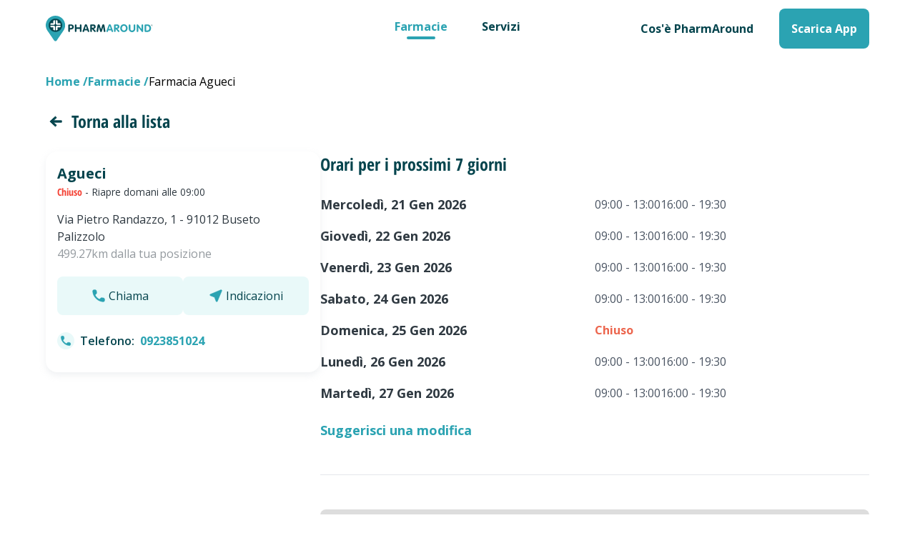

--- FILE ---
content_type: text/html; charset=utf-8
request_url: https://web.pharmaround.it/farmacie/buseto-palizzolo/agueci/16138
body_size: 81787
content:
<!doctype html>
<html data-n-head-ssr lang="it" data-n-head="%7B%22lang%22:%7B%22ssr%22:%22it%22%7D%7D">
  <head >
    <title>Farmacia Agueci a BUSETO PALIZZOLO - PharmAround</title><meta data-n-head="ssr" charset="utf-8"><meta data-n-head="ssr" name="viewport" content="width=device-width, initial-scale=1"><meta data-n-head="ssr" data-hid="og:title" property="og:title" name="og:title" content="PharmAround"><meta data-n-head="ssr" data-hid="og:description" property="og:description" name="og:description" content="Trova le farmacie aperte e di turno e scopri che servizi offrono grazie a PharmAround."><meta data-n-head="ssr" data-hid="application-name" property="application-name" name="application-name" content="PharmAround"><meta data-n-head="ssr" data-hid="msapplication-TileColor" property="msapplication-TileColor" name="msapplication-TileColor" content="#2BA3B2"><meta data-n-head="ssr" data-hid="theme-color" property="theme-color" name="theme-color" content="#2BA3B2"><meta data-n-head="ssr" data-hid="format-detection" property="format-detection" name="format-detection" content="telephone=no"><meta data-n-head="ssr" data-hid="msapplication-TileImage" name="msapplication-TileImage" content="/favicon/pharmaround/mstile-144x144.png"><meta data-n-head="ssr" data-hid="msapplication-square70x70logo" name="msapplication-square70x70logo" content="/favicon/pharmaround/mstile-70x70.png"><meta data-n-head="ssr" data-hid="msapplication-square150x150logo" name="msapplication-square150x150logo" content="/favicon/pharmaround/mstile-150x150.png"><meta data-n-head="ssr" data-hid="msapplication-wide310x150logo" name="msapplication-wide310x150logo" content="/favicon/pharmaround/mstile-310x150.png"><meta data-n-head="ssr" data-hid="msapplication-square310x310logo" name="msapplication-square310x310logo" content="/favicon/pharmaround/mstile-310x310.png"><meta data-n-head="ssr" data-hid="description" name="description" content="Vuoi sapere se la Farmacia  Agueci a BUSETO PALIZZOLO è aperta oggi o hai bisogno di prenotare servizi? Scoprilo subito grazie a PharmAround."><base href="/"><link data-n-head="ssr" rel="icon" type="image/x-icon" href="/favicon/pharmaround/favicon.ico"><link data-n-head="ssr" rel="apple-touch-icon-precomposed" sizes="57x57" href="/favicon/pharmaround/apple-touch-icon-57x57.png"><link data-n-head="ssr" rel="apple-touch-icon-precomposed" sizes="114x114" href="/favicon/pharmaround/apple-touch-icon-114x114.png"><link data-n-head="ssr" rel="apple-touch-icon-precomposed" sizes="72x72" href="/favicon/pharmaround/apple-touch-icon-72x72.png"><link data-n-head="ssr" rel="apple-touch-icon-precomposed" sizes="144x144" href="/favicon/pharmaround/apple-touch-icon-144x144.png"><link data-n-head="ssr" rel="apple-touch-icon-precomposed" sizes="60x60" href="/favicon/pharmaround/apple-touch-icon-60x60.png"><link data-n-head="ssr" rel="apple-touch-icon-precomposed" sizes="120x120" href="/favicon/pharmaround/apple-touch-icon-120x120.png"><link data-n-head="ssr" rel="apple-touch-icon-precomposed" sizes="76x76" href="/favicon/pharmaround/apple-touch-icon-76x76.png"><link data-n-head="ssr" rel="apple-touch-icon-precomposed" sizes="152x152" href="/favicon/pharmaround/apple-touch-icon-152x152.png"><link data-n-head="ssr" rel="icon" type="image/png" href="/favicon/pharmaround/favicon-196x196.png" sizes="196x196"><link data-n-head="ssr" rel="icon" type="image/png" href="/favicon/pharmaround/favicon-96x96.png" sizes="96x96"><link data-n-head="ssr" rel="icon" type="image/png" href="/favicon/pharmaround/favicon-32x32.png" sizes="32x32"><link data-n-head="ssr" rel="icon" type="image/png" href="/favicon/pharmaround/favicon-16x16.png" sizes="16x16"><link data-n-head="ssr" rel="icon" type="image/png" href="/favicon/pharmaround/favicon-128.png" sizes="128x128"><script data-n-head="ssr" data-hid="gtm-script">if(!window._gtm_init){window._gtm_init=1;(function(w,n,d,m,e,p){w[d]=(w[d]==1||n[d]=='yes'||n[d]==1||n[m]==1||(w[e]&&w[e][p]&&w[e][p]()))?1:0})(window,navigator,'doNotTrack','msDoNotTrack','external','msTrackingProtectionEnabled');(function(w,d,s,l,x,y){w[x]={};w._gtm_inject=function(i){if(w.doNotTrack||w[x][i])return;w[x][i]=1;w[l]=w[l]||[];w[l].push({'gtm.start':new Date().getTime(),event:'gtm.js'});var f=d.getElementsByTagName(s)[0],j=d.createElement(s);j.async=true;j.src='https://www.googletagmanager.com/gtm.js?id='+i;f.parentNode.insertBefore(j,f);};w[y]('GTM-N9WD86M')})(window,document,'script','dataLayer','_gtm_ids','_gtm_inject')}</script><script data-n-head="ssr" data-hid="nuxt-jsonld--46265f" type="application/ld+json">[{"@context":"https://schema.org","@type":"BreadcrumbList","itemListElement":[{"@type":"ListItem","position":1,"item":{"@id":"farmacie-city","name":"Farmacie"}},{"@type":"ListItem","position":2,"item":{"@id":null,"name":"Farmacia Agueci"}}]},{"@context":"https://schema.org","@type":"Organization","url":"https://www.pharmaround.it/","logo":"https://web.pharmaround.it/imgs/pharmaround/logo.svg"},{"@context":"https://schema.org","@type":"MobileApplication","name":"Pharmaround","operatingSystem":"ANDROID, IOS","applicationCategory":"Health care","countriesSupported":"it"},{"@context":["http://schema.org",{"@language":"it"}],"@type":"Pharmacy","name":"Farmacia Agueci","geo":{"@type":"GeoCoordinates","latitude":38.01238,"longitude":12.71204},"url":"https://web.pharmaround.it/farmacie/buseto-palizzolo/agueci/16138","@id":"https://web.pharmaround.it/farmacie/buseto-palizzolo/agueci/16138","legalName":"Agueci","description":"Farmacia Agueci in Via Pietro Randazzo, 1 - BUSETO PALIZZOLO","address":{"@type":"PostalAddress","addressLocality":"BUSETO PALIZZOLO","postalCode":"91012","streetAddress":"Via Pietro Randazzo, 1"},"telephone":"0923851024","contactPoint":[{"@type":"ContactPoint","contactType":"customer service","email":"info@pharmaround.it"}]}]</script><link rel="preload" href="/_nuxt/b994f13.modern.js" as="script"><link rel="preload" href="/_nuxt/6ab8a91.modern.js" as="script"><link rel="preload" href="/_nuxt/96c87ee.modern.js" as="script"><link rel="preload" href="/_nuxt/c545dcf.modern.js" as="script"><link rel="preload" href="/_nuxt/9e2385b.modern.js" as="script"><link rel="preload" href="/_nuxt/6afdddb.modern.js" as="script"><style data-vue-ssr-id="0e5150b4:0 3c76946e:0 2536c491:0 36a4a03a:0 1314e987:0 264c8c17:0 5c2955de:0 34248463:0 42a7e9a6:0 aeb2ec4e:0 0ccf059b:0">fieldset[disabled] .multiselect{
  pointer-events:none
}

.multiselect__spinner{
  position:absolute;
  right:1px;
  top:1px;
  width:48px;
  height:35px;
  background:#fff;
  display:block
}

.multiselect__spinner:after,.multiselect__spinner:before{
  position:absolute;
  content:"";
  top:50%;
  left:50%;
  margin:-8px 0 0 -8px;
  width:16px;
  height:16px;
  border-radius:100%;
  border:2px solid transparent;
  border-top-color:#41b883;
  box-shadow:0 0 0 1px transparent
}

.multiselect__spinner:before{
  -webkit-animation:spinning 2.4s cubic-bezier(.41,.26,.2,.62);
          animation:spinning 2.4s cubic-bezier(.41,.26,.2,.62);
  -webkit-animation-iteration-count:infinite;
          animation-iteration-count:infinite
}

.multiselect__spinner:after{
  -webkit-animation:spinning 2.4s cubic-bezier(.51,.09,.21,.8);
          animation:spinning 2.4s cubic-bezier(.51,.09,.21,.8);
  -webkit-animation-iteration-count:infinite;
          animation-iteration-count:infinite
}

.multiselect__loading-enter-active,.multiselect__loading-leave-active{
  transition:opacity .4s ease-in-out;
  opacity:1
}

.multiselect__loading-enter,.multiselect__loading-leave-active{
  opacity:0
}

.multiselect,.multiselect__input,.multiselect__single{
  font-family:inherit;
  font-size:16px;
  touch-action:manipulation
}

.multiselect{
  box-sizing:content-box;
  display:block;
  position:relative;
  width:100%;
  min-height:40px;
  text-align:left;
  color:#35495e
}

.multiselect *{
  box-sizing:border-box
}

.multiselect:focus{
  outline:none
}

.multiselect--disabled{
  background:#ededed;
  pointer-events:none;
  opacity:.6
}

.multiselect--active{
  z-index:50
}

.multiselect--active:not(.multiselect--above) .multiselect__current,.multiselect--active:not(.multiselect--above) .multiselect__input,.multiselect--active:not(.multiselect--above) .multiselect__tags{
  border-bottom-left-radius:0;
  border-bottom-right-radius:0
}

.multiselect--active .multiselect__select{
  transform:rotate(180deg)
}

.multiselect--above.multiselect--active .multiselect__current,.multiselect--above.multiselect--active .multiselect__input,.multiselect--above.multiselect--active .multiselect__tags{
  border-top-left-radius:0;
  border-top-right-radius:0
}

.multiselect__input,.multiselect__single{
  position:relative;
  display:inline-block;
  min-height:20px;
  line-height:20px;
  border:none;
  border-radius:5px;
  background:#fff;
  padding:0 0 0 5px;
  width:100%;
  transition:border .1s ease;
  box-sizing:border-box;
  margin-bottom:8px;
  vertical-align:top
}

.multiselect__input:-ms-input-placeholder{
  color:#35495e
}

.multiselect__input::-moz-placeholder{
  color:#35495e
}

.multiselect__input::placeholder{
  color:#35495e
}

.multiselect__tag~.multiselect__input,.multiselect__tag~.multiselect__single{
  width:auto
}

.multiselect__input:hover,.multiselect__single:hover{
  border-color:#cfcfcf
}

.multiselect__input:focus,.multiselect__single:focus{
  border-color:#a8a8a8;
  outline:none
}

.multiselect__single{
  padding-left:5px;
  margin-bottom:8px
}

.multiselect__tags-wrap{
  display:inline
}

.multiselect__tags{
  min-height:40px;
  display:block;
  padding:8px 40px 0 8px;
  border-radius:5px;
  border:1px solid #e8e8e8;
  background:#fff;
  font-size:14px
}

.multiselect__tag{
  position:relative;
  display:inline-block;
  padding:4px 26px 4px 10px;
  border-radius:5px;
  margin-right:10px;
  color:#fff;
  line-height:1;
  background:#41b883;
  margin-bottom:5px;
  white-space:nowrap;
  overflow:hidden;
  max-width:100%;
  text-overflow:ellipsis
}

.multiselect__tag-icon{
  cursor:pointer;
  margin-left:7px;
  position:absolute;
  right:0;
  top:0;
  bottom:0;
  font-weight:700;
  font-style:normal;
  width:22px;
  text-align:center;
  line-height:22px;
  transition:all .2s ease;
  border-radius:5px
}

.multiselect__tag-icon:after{
  content:"\D7";
  color:#266d4d;
  font-size:14px
}

.multiselect__tag-icon:focus,.multiselect__tag-icon:hover{
  background:#369a6e
}

.multiselect__tag-icon:focus:after,.multiselect__tag-icon:hover:after{
  color:#fff
}

.multiselect__current{
  min-height:40px;
  overflow:hidden;
  padding:8px 30px 0 12px;
  white-space:nowrap;
  border-radius:5px;
  border:1px solid #e8e8e8
}

.multiselect__current,.multiselect__select{
  line-height:16px;
  box-sizing:border-box;
  display:block;
  margin:0;
  text-decoration:none;
  cursor:pointer
}

.multiselect__select{
  position:absolute;
  width:40px;
  height:38px;
  right:1px;
  top:1px;
  padding:4px 8px;
  text-align:center;
  transition:transform .2s ease
}

.multiselect__select:before{
  position:relative;
  right:0;
  top:65%;
  color:#999;
  margin-top:4px;
  border-color:#999 transparent transparent;
  border-style:solid;
  border-width:5px 5px 0;
  content:""
}

.multiselect__placeholder{
  color:#adadad;
  display:inline-block;
  margin-bottom:10px;
  padding-top:2px
}

.multiselect--active .multiselect__placeholder{
  display:none
}

.multiselect__content-wrapper{
  position:absolute;
  display:block;
  background:#fff;
  width:100%;
  max-height:240px;
  overflow:auto;
  border:1px solid #e8e8e8;
  border-top:none;
  border-bottom-left-radius:5px;
  border-bottom-right-radius:5px;
  z-index:50;
  -webkit-overflow-scrolling:touch
}

.multiselect__content{
  list-style:none;
  display:inline-block;
  padding:0;
  margin:0;
  min-width:100%;
  vertical-align:top
}

.multiselect--above .multiselect__content-wrapper{
  bottom:100%;
  border-bottom-left-radius:0;
  border-bottom-right-radius:0;
  border-top-left-radius:5px;
  border-top-right-radius:5px;
  border-bottom:none;
  border-top:1px solid #e8e8e8
}

.multiselect__content::webkit-scrollbar{
  display:none
}

.multiselect__element{
  display:block
}

.multiselect__option{
  display:block;
  padding:12px;
  min-height:40px;
  line-height:16px;
  text-decoration:none;
  text-transform:none;
  vertical-align:middle;
  position:relative;
  cursor:pointer;
  white-space:nowrap
}

.multiselect__option:after{
  top:0;
  right:0;
  position:absolute;
  line-height:40px;
  padding-right:12px;
  padding-left:20px;
  font-size:13px
}

.multiselect__option--highlight{
  background:#41b883;
  outline:none;
  color:#fff
}

.multiselect__option--highlight:after{
  content:attr(data-select);
  background:#41b883;
  color:#fff
}

.multiselect__option--selected{
  background:#f3f3f3;
  color:#35495e;
  font-weight:700
}

.multiselect__option--selected:after{
  content:attr(data-selected);
  color:silver
}

.multiselect__option--selected.multiselect__option--highlight{
  background:#ff6a6a;
  color:#fff
}

.multiselect__option--selected.multiselect__option--highlight:after{
  background:#ff6a6a;
  content:attr(data-deselect);
  color:#fff
}

.multiselect--disabled .multiselect__current,.multiselect--disabled .multiselect__select{
  background:#ededed;
  color:#a6a6a6
}

.multiselect__option--disabled{
  background:#ededed!important;
  color:#a6a6a6!important;
  cursor:text;
  pointer-events:none
}

.multiselect__option--group{
  background:#ededed;
  color:#35495e
}

.multiselect__option--group.multiselect__option--highlight{
  background:#35495e;
  color:#fff
}

.multiselect__option--group.multiselect__option--highlight:after{
  background:#35495e
}

.multiselect__option--disabled.multiselect__option--highlight{
  background:#dedede
}

.multiselect__option--group-selected.multiselect__option--highlight{
  background:#ff6a6a;
  color:#fff
}

.multiselect__option--group-selected.multiselect__option--highlight:after{
  background:#ff6a6a;
  content:attr(data-deselect);
  color:#fff
}

.multiselect-enter-active,.multiselect-leave-active{
  transition:all .15s ease
}

.multiselect-enter,.multiselect-leave-active{
  opacity:0
}

.multiselect__strong{
  margin-bottom:8px;
  line-height:20px;
  display:inline-block;
  vertical-align:top
}

[dir=rtl] .multiselect{
  text-align:right
}

[dir=rtl] .multiselect__select{
  right:auto;
  left:1px
}

[dir=rtl] .multiselect__tags{
  padding:8px 8px 0 40px
}

[dir=rtl] .multiselect__content{
  text-align:right
}

[dir=rtl] .multiselect__option:after{
  right:auto;
  left:0
}

[dir=rtl] .multiselect__clear{
  right:auto;
  left:12px
}

[dir=rtl] .multiselect__spinner{
  right:auto;
  left:1px
}

@-webkit-keyframes spinning{
  0%{
    transform:rotate(0)
  }

  to{
    transform:rotate(2turn)
  }
}

@keyframes spinning{
  0%{
    transform:rotate(0)
  }

  to{
    transform:rotate(2turn)
  }
}

/*! tailwindcss v2.2.16 | MIT License | https://tailwindcss.com*/

/*! modern-normalize v1.1.0 | MIT License | https://github.com/sindresorhus/modern-normalize */

/*
Document
========
*/

/**
Use a better box model (opinionated).
*/

*,
::before,
::after {
  box-sizing: border-box;
}

/**
Use a more readable tab size (opinionated).
*/

html {
  -moz-tab-size: 4;
  -o-tab-size: 4;
     tab-size: 4;
}

/**
1. Correct the line height in all browsers.
2. Prevent adjustments of font size after orientation changes in iOS.
*/

html {
  line-height: 1.15; /* 1 */
  -webkit-text-size-adjust: 100%; /* 2 */
}

/*
Sections
========
*/

/**
Remove the margin in all browsers.
*/

body {
  margin: 0;
}

/**
Improve consistency of default fonts in all browsers. (https://github.com/sindresorhus/modern-normalize/issues/3)
*/

body {
  font-family:
		system-ui,
		-apple-system, /* Firefox supports this but not yet `system-ui` */
		'Segoe UI',
		Roboto,
		Helvetica,
		Arial,
		sans-serif,
		'Apple Color Emoji',
		'Segoe UI Emoji';
}

/*
Grouping content
================
*/

/**
1. Add the correct height in Firefox.
2. Correct the inheritance of border color in Firefox. (https://bugzilla.mozilla.org/show_bug.cgi?id=190655)
*/

hr {
  height: 0; /* 1 */
  color: inherit; /* 2 */
}

/*
Text-level semantics
====================
*/

/**
Add the correct text decoration in Chrome, Edge, and Safari.
*/

abbr[title] {
  -webkit-text-decoration: underline dotted;
          text-decoration: underline dotted;
}

/**
Add the correct font weight in Edge and Safari.
*/

b,
strong {
  font-weight: bolder;
}

/**
1. Improve consistency of default fonts in all browsers. (https://github.com/sindresorhus/modern-normalize/issues/3)
2. Correct the odd 'em' font sizing in all browsers.
*/

code,
kbd,
samp,
pre {
  font-family:
		ui-monospace,
		SFMono-Regular,
		Consolas,
		'Liberation Mono',
		Menlo,
		monospace; /* 1 */
  font-size: 1em; /* 2 */
}

/**
Add the correct font size in all browsers.
*/

small {
  font-size: 80%;
}

/**
Prevent 'sub' and 'sup' elements from affecting the line height in all browsers.
*/

sub,
sup {
  font-size: 75%;
  line-height: 0;
  position: relative;
  vertical-align: baseline;
}

sub {
  bottom: -0.25em;
}

sup {
  top: -0.5em;
}

/*
Tabular data
============
*/

/**
1. Remove text indentation from table contents in Chrome and Safari. (https://bugs.chromium.org/p/chromium/issues/detail?id=999088, https://bugs.webkit.org/show_bug.cgi?id=201297)
2. Correct table border color inheritance in all Chrome and Safari. (https://bugs.chromium.org/p/chromium/issues/detail?id=935729, https://bugs.webkit.org/show_bug.cgi?id=195016)
*/

table {
  text-indent: 0; /* 1 */
  border-color: inherit; /* 2 */
}

/*
Forms
=====
*/

/**
1. Change the font styles in all browsers.
2. Remove the margin in Firefox and Safari.
*/

button,
input,
optgroup,
select,
textarea {
  font-family: inherit; /* 1 */
  font-size: 100%; /* 1 */
  line-height: 1.15; /* 1 */
  margin: 0; /* 2 */
}

/**
Remove the inheritance of text transform in Edge and Firefox.
1. Remove the inheritance of text transform in Firefox.
*/

button,
select { /* 1 */
  text-transform: none;
}

/**
Correct the inability to style clickable types in iOS and Safari.
*/

button,
[type='button'],
[type='reset'],
[type='submit'] {
  -webkit-appearance: button;
}

/**
Remove the inner border and padding in Firefox.
*/

/**
Restore the focus styles unset by the previous rule.
*/

/**
Remove the additional ':invalid' styles in Firefox.
See: https://github.com/mozilla/gecko-dev/blob/2f9eacd9d3d995c937b4251a5557d95d494c9be1/layout/style/res/forms.css#L728-L737
*/

/**
Remove the padding so developers are not caught out when they zero out 'fieldset' elements in all browsers.
*/

legend {
  padding: 0;
}

/**
Add the correct vertical alignment in Chrome and Firefox.
*/

progress {
  vertical-align: baseline;
}

/**
Correct the cursor style of increment and decrement buttons in Safari.
*/

/**
1. Correct the odd appearance in Chrome and Safari.
2. Correct the outline style in Safari.
*/

[type='search'] {
  -webkit-appearance: textfield; /* 1 */
  outline-offset: -2px; /* 2 */
}

/**
Remove the inner padding in Chrome and Safari on macOS.
*/

/**
1. Correct the inability to style clickable types in iOS and Safari.
2. Change font properties to 'inherit' in Safari.
*/

/*
Interactive
===========
*/

/*
Add the correct display in Chrome and Safari.
*/

summary {
  display: list-item;
}

/**
 * Manually forked from SUIT CSS Base: https://github.com/suitcss/base
 * A thin layer on top of normalize.css that provides a starting point more
 * suitable for web applications.
 */

/**
 * Removes the default spacing and border for appropriate elements.
 */

blockquote,
dl,
dd,
h1,
h2,
h3,
h4,
h5,
h6,
hr,
figure,
p,
pre {
  margin: 0;
}

button {
  background-color: transparent;
  background-image: none;
}

fieldset {
  margin: 0;
  padding: 0;
}

ol,
ul {
  list-style: none;
  margin: 0;
  padding: 0;
}

/**
 * Tailwind custom reset styles
 */

/**
 * 1. Use the user's configured `sans` font-family (with Tailwind's default
 *    sans-serif font stack as a fallback) as a sane default.
 * 2. Use Tailwind's default "normal" line-height so the user isn't forced
 *    to override it to ensure consistency even when using the default theme.
 */

html {
  font-family: ui-sans-serif, system-ui, -apple-system, BlinkMacSystemFont, "Segoe UI", Roboto, "Helvetica Neue", Arial, "Noto Sans", sans-serif, "Apple Color Emoji", "Segoe UI Emoji", "Segoe UI Symbol", "Noto Color Emoji"; /* 1 */
  line-height: 1.5; /* 2 */
}

/**
 * Inherit font-family and line-height from `html` so users can set them as
 * a class directly on the `html` element.
 */

body {
  font-family: inherit;
  line-height: inherit;
}

/**
 * 1. Prevent padding and border from affecting element width.
 *
 *    We used to set this in the html element and inherit from
 *    the parent element for everything else. This caused issues
 *    in shadow-dom-enhanced elements like <details> where the content
 *    is wrapped by a div with box-sizing set to `content-box`.
 *
 *    https://github.com/mozdevs/cssremedy/issues/4
 *
 *
 * 2. Allow adding a border to an element by just adding a border-width.
 *
 *    By default, the way the browser specifies that an element should have no
 *    border is by setting it's border-style to `none` in the user-agent
 *    stylesheet.
 *
 *    In order to easily add borders to elements by just setting the `border-width`
 *    property, we change the default border-style for all elements to `solid`, and
 *    use border-width to hide them instead. This way our `border` utilities only
 *    need to set the `border-width` property instead of the entire `border`
 *    shorthand, making our border utilities much more straightforward to compose.
 *
 *    https://github.com/tailwindcss/tailwindcss/pull/116
 */

*,
::before,
::after {
  box-sizing: border-box; /* 1 */
  border-width: 0; /* 2 */
  border-style: solid; /* 2 */
  border-color: currentColor; /* 2 */
}

/*
 * Ensure horizontal rules are visible by default
 */

hr {
  border-top-width: 1px;
}

/**
 * Undo the `border-style: none` reset that Normalize applies to images so that
 * our `border-{width}` utilities have the expected effect.
 *
 * The Normalize reset is unnecessary for us since we default the border-width
 * to 0 on all elements.
 *
 * https://github.com/tailwindcss/tailwindcss/issues/362
 */

img {
  border-style: solid;
}

textarea {
  resize: vertical;
}

input::-moz-placeholder, textarea::-moz-placeholder {
  opacity: 1;
  color: #9ca3af;
}

input:-ms-input-placeholder, textarea:-ms-input-placeholder {
  opacity: 1;
  color: #9ca3af;
}

input::placeholder,
textarea::placeholder {
  opacity: 1;
  color: #9ca3af;
}

button,
[role="button"] {
  cursor: pointer;
}

/**
 * Override legacy focus reset from Normalize with modern Firefox focus styles.
 *
 * This is actually an improvement over the new defaults in Firefox in our testing,
 * as it triggers the better focus styles even for links, which still use a dotted
 * outline in Firefox by default.
 */

table {
  border-collapse: collapse;
}

h1,
h2,
h3,
h4,
h5,
h6 {
  font-size: inherit;
  font-weight: inherit;
}

/**
 * Reset links to optimize for opt-in styling instead of
 * opt-out.
 */

a {
  color: inherit;
  text-decoration: inherit;
}

/**
 * Reset form element properties that are easy to forget to
 * style explicitly so you don't inadvertently introduce
 * styles that deviate from your design system. These styles
 * supplement a partial reset that is already applied by
 * normalize.css.
 */

button,
input,
optgroup,
select,
textarea {
  padding: 0;
  line-height: inherit;
  color: inherit;
}

/**
 * Use the configured 'mono' font family for elements that
 * are expected to be rendered with a monospace font, falling
 * back to the system monospace stack if there is no configured
 * 'mono' font family.
 */

pre,
code,
kbd,
samp {
  font-family: ui-monospace, SFMono-Regular, Menlo, Monaco, Consolas, "Liberation Mono", "Courier New", monospace;
}

/**
 * 1. Make replaced elements `display: block` by default as that's
 *    the behavior you want almost all of the time. Inspired by
 *    CSS Remedy, with `svg` added as well.
 *
 *    https://github.com/mozdevs/cssremedy/issues/14
 * 
 * 2. Add `vertical-align: middle` to align replaced elements more
 *    sensibly by default when overriding `display` by adding a
 *    utility like `inline`.
 *
 *    This can trigger a poorly considered linting error in some
 *    tools but is included by design.
 * 
 *    https://github.com/jensimmons/cssremedy/issues/14#issuecomment-634934210
 */

img,
svg,
video,
canvas,
audio,
iframe,
embed,
object {
  display: block; /* 1 */
  vertical-align: middle; /* 2 */
}

/**
 * Constrain images and videos to the parent width and preserve
 * their intrinsic aspect ratio.
 *
 * https://github.com/mozdevs/cssremedy/issues/14
 */

img,
video {
  max-width: 100%;
  height: auto;
}

/**
 * Ensure the default browser behavior of the `hidden` attribute.
 */

[hidden] {
  display: none;
}

*, ::before, ::after{
  --tw-border-opacity:1;
  border-color:rgba(229, 231, 235, var(--tw-border-opacity))
}

:root{
  --screen-width:100vw;
  --current-screen:100vw;
  --container-padding:1rem;
}

@media (min-width: 640px){
  :root{
    --current-screen:640px;
    --container-padding:2rem
  }
}

@media (min-width: 768px){
  :root{
    --current-screen:768px
  }
}

@media (min-width: 1024px){
  :root{
    --current-screen:1024px;
    --container-padding:2.5rem
  }
}

@media (min-width: 1280px){
  :root{
    --current-screen:1280px;
    --container-padding:4rem
  }
}

@media (min-width: 1536px){
  :root{
    --current-screen:1536px;
    --container-padding:5rem
  }
}

.container{
  width:100%;
  margin-right:auto;
  margin-left:auto;
  padding-right:1rem;
  padding-left:1rem
}

@media (min-width: 640px){
  .container{
    max-width:640px;
    padding-right:2rem;
    padding-left:2rem
  }
}

@media (min-width: 768px){
  .container{
    max-width:768px
  }
}

@media (min-width: 1024px){
  .container{
    max-width:1024px;
    padding-right:2.5rem;
    padding-left:2.5rem
  }
}

@media (min-width: 1280px){
  .container{
    max-width:1280px;
    padding-right:4rem;
    padding-left:4rem
  }
}

@media (min-width: 1536px){
  .container{
    max-width:1536px;
    padding-right:5rem;
    padding-left:5rem
  }
}

.sr-only{
  position:absolute;
  width:1px;
  height:1px;
  padding:0;
  margin:-1px;
  overflow:hidden;
  clip:rect(0, 0, 0, 0);
  white-space:nowrap;
  border-width:0
}

.pointer-events-none{
  pointer-events:none
}

.visible{
  visibility:visible
}

.invisible{
  visibility:hidden
}

.fixed{
  position:fixed
}

.absolute{
  position:absolute
}

.relative{
  position:relative
}

.sticky{
  position:-webkit-sticky;
  position:sticky
}

.top-0{
  top:0
}

.top-3{
  top:0.75rem
}

.top-4{
  top:1rem
}

.top-6{
  top:1.6rem
}

.top-16{
  top:4rem
}

.top-20{
  top:5rem
}

.-top-0{
  top:0px
}

.-top-1{
  top:-0.25rem;
}

.top-1\/2{
  top:50%
}

.right-0{
  right:0
}

.right-2{
  right:0.5rem
}

.right-15{
  right:15px
}

.bottom-0{
  bottom:0
}

.bottom-15{
  bottom:15px
}

.bottom-20{
  bottom:5rem
}

.left-0{
  left:0
}

.left-4{
  left:1rem
}

.-left-1{
  left:-0.25rem;
}

.left-1\/2{
  left:50%
}

.z-0{
  z-index:0
}

.z-15{
  z-index:15
}

.z-20{
  z-index:20
}

.z-50{
  z-index:50
}

.float-right{
  float:right
}

.m-0{
  margin:0px
}

.m-2{
  margin:0.5rem
}

.m-4{
  margin:1rem
}

.m-8{
  margin:2rem
}

.m-auto{
  margin:auto
}

.-m-1{
  margin:-0.25rem
}

.-m-5{
  margin:-1.25rem
}

.mx-0{
  margin-left:0px;
  margin-right:0px
}

.mx-1{
  margin-left:0.25rem;
  margin-right:0.25rem
}

.mx-2{
  margin-left:0.5rem;
  margin-right:0.5rem
}

.mx-3{
  margin-left:0.75rem;
  margin-right:0.75rem
}

.mx-4{
  margin-left:1rem;
  margin-right:1rem
}

.mx-6{
  margin-left:1.5rem;
  margin-right:1.5rem
}

.mx-auto{
  margin-left:auto;
  margin-right:auto
}

.-mx-2{
  margin-left:-0.5rem;
  margin-right:-0.5rem
}

.-mx-4{
  margin-left:-1rem;
  margin-right:-1rem
}

.my-2{
  margin-top:0.5rem;
  margin-bottom:0.5rem
}

.my-4{
  margin-top:1rem;
  margin-bottom:1rem
}

.my-5{
  margin-top:1.25rem;
  margin-bottom:1.25rem
}

.my-6{
  margin-top:1.5rem;
  margin-bottom:1.5rem
}

.my-8{
  margin-top:2rem;
  margin-bottom:2rem
}

.my-10{
  margin-top:2.5rem;
  margin-bottom:2.5rem
}

.my-12{
  margin-top:3rem;
  margin-bottom:3rem
}

.my-auto{
  margin-top:auto;
  margin-bottom:auto
}

.mt-0{
  margin-top:0px
}

.mt-1{
  margin-top:0.25rem
}

.mt-2{
  margin-top:0.5rem
}

.mt-4{
  margin-top:1rem
}

.mt-5{
  margin-top:1.25rem
}

.mt-6{
  margin-top:1.5rem
}

.mt-8{
  margin-top:2rem
}

.mt-10{
  margin-top:2.5rem
}

.mt-12{
  margin-top:3rem
}

.mt-14{
  margin-top:3.5rem
}

.mt-24{
  margin-top:6rem
}

.mt-0\.5{
  margin-top:0.125rem
}

.mr-0{
  margin-right:0px
}

.mr-1{
  margin-right:0.25rem
}

.mr-2{
  margin-right:0.5rem
}

.mr-3{
  margin-right:0.75rem
}

.mr-4{
  margin-right:1rem
}

.mr-6{
  margin-right:1.5rem
}

.mr-10{
  margin-right:2.5rem
}

.mb-1{
  margin-bottom:0.25rem
}

.mb-2{
  margin-bottom:0.5rem
}

.mb-3{
  margin-bottom:0.75rem
}

.mb-4{
  margin-bottom:1rem
}

.mb-5{
  margin-bottom:1.25rem
}

.mb-6{
  margin-bottom:1.5rem
}

.mb-8{
  margin-bottom:2rem
}

.mb-10{
  margin-bottom:2.5rem
}

.mb-12{
  margin-bottom:3rem
}

.mb-14{
  margin-bottom:3.5rem
}

.mb-16{
  margin-bottom:4rem
}

.mb-20{
  margin-bottom:5rem
}

.mb-auto{
  margin-bottom:auto
}

.-mb-20{
  margin-bottom:-5rem
}

.ml-1{
  margin-left:0.25rem
}

.ml-2{
  margin-left:0.5rem
}

.ml-3{
  margin-left:0.75rem
}

.ml-4{
  margin-left:1rem
}

.ml-6{
  margin-left:1.5rem
}

.ml-10{
  margin-left:2.5rem
}

.ml-auto{
  margin-left:auto
}

.box-border{
  box-sizing:border-box
}

.block{
  display:block
}

.inline-block{
  display:inline-block
}

.inline{
  display:inline
}

.flex{
  display:flex
}

.inline-flex{
  display:inline-flex
}

.table{
  display:table
}

.grid{
  display:grid
}

.hidden{
  display:none
}

.h-0{
  height:0px
}

.h-1{
  height:0.25rem
}

.h-2{
  height:0.5rem
}

.h-3{
  height:0.75rem
}

.h-4{
  height:1rem
}

.h-6{
  height:1.5rem
}

.h-7{
  height:1.75rem
}

.h-8{
  height:2rem
}

.h-9{
  height:2.25rem
}

.h-10{
  height:2.5rem
}

.h-12{
  height:3rem
}

.h-16{
  height:4rem
}

.h-20{
  height:5rem
}

.h-24{
  height:6rem
}

.h-28{
  height:7rem
}

.h-32{
  height:8rem
}

.h-48{
  height:12rem
}

.h-64{
  height:16rem
}

.h-80{
  height:20rem
}

.h-96{
  height:24rem
}

.h-auto{
  height:auto
}

.h-full{
  height:100%
}

.h-screen{
  height:100vh
}

.h-60v{
  height:60vh
}

.max-h-3\/4{
  max-height:75%
}

.min-h-1\/4{
  min-height:25%
}

.w-2{
  width:0.5rem
}

.w-4{
  width:1rem
}

.w-5{
  width:1.25rem
}

.w-6{
  width:1.5rem
}

.w-7{
  width:1.75rem
}

.w-8{
  width:2rem
}

.w-9{
  width:2.25rem
}

.w-10{
  width:2.5rem
}

.w-12{
  width:3rem
}

.w-16{
  width:4rem
}

.w-20{
  width:5rem
}

.w-24{
  width:6rem
}

.w-28{
  width:7rem
}

.w-32{
  width:8rem
}

.w-48{
  width:12rem
}

.w-56{
  width:14rem
}

.w-60{
  width:15rem
}

.w-64{
  width:16rem
}

.w-auto{
  width:auto
}

.w-1\/2{
  width:50%
}

.w-1\/3{
  width:33.333333%
}

.w-2\/3{
  width:66.666667%
}

.w-1\/4{
  width:25%
}

.w-4\/6{
  width:66.666667%
}

.w-5\/12{
  width:41.666667%
}

.w-7\/12{
  width:58.333333%
}

.w-10\/12{
  width:83.333333%
}

.w-11\/12{
  width:91.666667%
}

.w-full{
  width:100%
}

.w-screen{
  width:100vw
}

.min-w-30px{
  min-width:30px
}

.max-w-120{
  max-width:120px
}

.max-w-sm{
  max-width:24rem
}

.max-w-md{
  max-width:28rem
}

.max-w-lg{
  max-width:32rem
}

.max-w-2xl{
  max-width:42rem
}

.max-w-min{
  max-width:-webkit-min-content;
  max-width:-moz-min-content;
  max-width:min-content
}

.max-w-screen-sm{
  max-width:640px
}

.max-w-screen-xl{
  max-width:1280px
}

.flex-1{
  flex:1 1 0%
}

.flex-auto{
  flex:1 1 auto
}

.flex-initial{
  flex:0 1 auto
}

.flex-none{
  flex:none
}

.flex-shrink-0{
  flex-shrink:0
}

.flex-shrink{
  flex-shrink:1
}

.flex-grow-0{
  flex-grow:0
}

.flex-grow{
  flex-grow:1
}

.transform{
  --tw-translate-x:0;
  --tw-translate-y:0;
  --tw-rotate:0;
  --tw-skew-x:0;
  --tw-skew-y:0;
  --tw-scale-x:1;
  --tw-scale-y:1;
  transform:translateX(var(--tw-translate-x)) translateY(var(--tw-translate-y)) rotate(var(--tw-rotate)) skewX(var(--tw-skew-x)) skewY(var(--tw-skew-y)) scaleX(var(--tw-scale-x)) scaleY(var(--tw-scale-y))
}

.-translate-x-1\/2{
  --tw-translate-x:-50%
}

.-translate-y-1\/2{
  --tw-translate-y:-50%
}

@-webkit-keyframes spin{
  to{
    transform:rotate(360deg)
  }
}

@keyframes spin{
  to{
    transform:rotate(360deg)
  }
}

@-webkit-keyframes ping{
  75%, 100%{
    transform:scale(2);
    opacity:0
  }
}

@keyframes ping{
  75%, 100%{
    transform:scale(2);
    opacity:0
  }
}

@-webkit-keyframes pulse{
  50%{
    opacity:.5
  }
}

@keyframes pulse{
  50%{
    opacity:.5
  }
}

@-webkit-keyframes bounce{
  0%, 100%{
    transform:translateY(-25%);
    -webkit-animation-timing-function:cubic-bezier(0.8,0,1,1);
            animation-timing-function:cubic-bezier(0.8,0,1,1)
  }

  50%{
    transform:none;
    -webkit-animation-timing-function:cubic-bezier(0,0,0.2,1);
            animation-timing-function:cubic-bezier(0,0,0.2,1)
  }
}

@keyframes bounce{
  0%, 100%{
    transform:translateY(-25%);
    -webkit-animation-timing-function:cubic-bezier(0.8,0,1,1);
            animation-timing-function:cubic-bezier(0.8,0,1,1)
  }

  50%{
    transform:none;
    -webkit-animation-timing-function:cubic-bezier(0,0,0.2,1);
            animation-timing-function:cubic-bezier(0,0,0.2,1)
  }
}

.animate-spin{
  -webkit-animation:spin 1s linear infinite;
          animation:spin 1s linear infinite
}

.cursor-pointer{
  cursor:pointer
}

.cursor-not-allowed{
  cursor:not-allowed
}

.resize{
  resize:both
}

.list-none{
  list-style-type:none
}

.list-disc{
  list-style-type:disc
}

.appearance-none{
  -webkit-appearance:none;
     -moz-appearance:none;
          appearance:none
}

.grid-cols-2{
  grid-template-columns:repeat(2, minmax(0, 1fr))
}

.grid-cols-5{
  grid-template-columns:repeat(5, minmax(0, 1fr))
}

.flex-row{
  flex-direction:row
}

.flex-row-reverse{
  flex-direction:row-reverse
}

.flex-col{
  flex-direction:column
}

.flex-col-reverse{
  flex-direction:column-reverse
}

.flex-wrap{
  flex-wrap:wrap
}

.flex-wrap-reverse{
  flex-wrap:wrap-reverse
}

.flex-nowrap{
  flex-wrap:nowrap
}

.content-center{
  align-content:center
}

.content-between{
  align-content:space-between
}

.items-start{
  align-items:flex-start
}

.items-center{
  align-items:center
}

.items-baseline{
  align-items:baseline
}

.items-stretch{
  align-items:stretch
}

.justify-start{
  justify-content:flex-start
}

.justify-end{
  justify-content:flex-end
}

.justify-center{
  justify-content:center
}

.justify-between{
  justify-content:space-between
}

.gap-1{
  gap:0.25rem
}

.gap-2{
  gap:0.5rem
}

.gap-4{
  gap:1rem
}

.gap-5{
  gap:1.25rem
}

.gap-6{
  gap:1.5rem
}

.gap-10{
  gap:2.5rem
}

.gap-x-4{
  -moz-column-gap:1rem;
       column-gap:1rem
}

.gap-x-5{
  -moz-column-gap:1.25rem;
       column-gap:1.25rem
}

.space-x-5 > :not([hidden]) ~ :not([hidden]){
  --tw-space-x-reverse:0;
  margin-right:calc(1.25rem * var(--tw-space-x-reverse));
  margin-left:calc(1.25rem * calc(1 - var(--tw-space-x-reverse)))
}

.space-x-12 > :not([hidden]) ~ :not([hidden]){
  --tw-space-x-reverse:0;
  margin-right:calc(3rem * var(--tw-space-x-reverse));
  margin-left:calc(3rem * calc(1 - var(--tw-space-x-reverse)))
}

.space-y-6 > :not([hidden]) ~ :not([hidden]){
  --tw-space-y-reverse:0;
  margin-top:calc(1.5rem * calc(1 - var(--tw-space-y-reverse)));
  margin-bottom:calc(1.5rem * var(--tw-space-y-reverse))
}

.space-y-10 > :not([hidden]) ~ :not([hidden]){
  --tw-space-y-reverse:0;
  margin-top:calc(2.5rem * calc(1 - var(--tw-space-y-reverse)));
  margin-bottom:calc(2.5rem * var(--tw-space-y-reverse))
}

.space-y-12 > :not([hidden]) ~ :not([hidden]){
  --tw-space-y-reverse:0;
  margin-top:calc(3rem * calc(1 - var(--tw-space-y-reverse)));
  margin-bottom:calc(3rem * var(--tw-space-y-reverse))
}

.self-center{
  align-self:center
}

.overflow-auto{
  overflow:auto
}

.overflow-hidden{
  overflow:hidden
}

.overflow-y-auto{
  overflow-y:auto
}

.overflow-x-hidden{
  overflow-x:hidden
}

.truncate{
  overflow:hidden;
  text-overflow:ellipsis;
  white-space:nowrap
}

.whitespace-nowrap{
  white-space:nowrap
}

.break-words{
  overflow-wrap:break-word
}

.rounded-sm{
  border-radius:4px
}

.rounded{
  border-radius:8px
}

.rounded-lg{
  border-radius:0.5rem
}

.rounded-2xl{
  border-radius:1rem
}

.rounded-3xl{
  border-radius:1.5rem
}

.rounded-full{
  border-radius:9999px
}

.rounded-tl{
  border-top-left-radius:8px
}

.rounded-tr{
  border-top-right-radius:8px
}

.rounded-br{
  border-bottom-right-radius:8px
}

.rounded-bl{
  border-bottom-left-radius:8px
}

.border-0{
  border-width:0px
}

.border-2{
  border-width:2px
}

.border-4{
  border-width:4px
}

.border{
  border-width:1px
}

.border-t{
  border-top-width:1px
}

.border-b{
  border-bottom-width:1px
}

.border-solid{
  border-style:solid
}

.border-none{
  border-style:none
}

.border-transparent{
  border-color:transparent
}

.border-white{
  --tw-border-opacity:1;
  border-color:rgba(255, 255, 255, var(--tw-border-opacity))
}

.border-gray-100{
  --tw-border-opacity:1;
  border-color:rgba(243, 244, 246, var(--tw-border-opacity))
}

.border-gray-200{
  --tw-border-opacity:1;
  border-color:rgba(229, 231, 235, var(--tw-border-opacity))
}

.border-gray-500{
  --tw-border-opacity:1;
  border-color:rgba(107, 114, 128, var(--tw-border-opacity))
}

.border-primary{
  --tw-border-opacity:1;
  border-color:rgba(43, 163, 178, var(--tw-border-opacity))
}

.border-secondary{
  --tw-border-opacity:1;
  border-color:rgba(4, 68, 77, var(--tw-border-opacity))
}

.border-borders{
  --tw-border-opacity:1;
  border-color:rgba(202, 202, 202, var(--tw-border-opacity))
}

.border-bordersLight{
  --tw-border-opacity:1;
  border-color:rgba(229, 229, 229, var(--tw-border-opacity))
}

.border-disabledLight{
  --tw-border-opacity:1;
  border-color:rgba(246, 246, 246, var(--tw-border-opacity))
}

.border-errorRed{
  --tw-border-opacity:1;
  border-color:rgba(236, 101, 77, var(--tw-border-opacity))
}

.border-orangeButton{
  --tw-border-opacity:1;
  border-color:rgba(250, 156, 33, var(--tw-border-opacity))
}

.hover\:border-transparent:hover{
  border-color:transparent
}

.hover\:border-primary:hover{
  --tw-border-opacity:1;
  border-color:rgba(43, 163, 178, var(--tw-border-opacity))
}

.hover\:border-secondary:hover{
  --tw-border-opacity:1;
  border-color:rgba(4, 68, 77, var(--tw-border-opacity))
}

.hover\:border-errorHover:hover{
  --tw-border-opacity:1;
  border-color:rgba(212, 51, 23, var(--tw-border-opacity))
}

.focus\:border-transparent:focus{
  border-color:transparent
}

.focus\:border-errorHover:focus{
  --tw-border-opacity:1;
  border-color:rgba(212, 51, 23, var(--tw-border-opacity))
}

.bg-transparent{
  background-color:transparent
}

.bg-white{
  --tw-bg-opacity:1;
  background-color:rgba(255, 255, 255, var(--tw-bg-opacity))
}

.bg-gray-400{
  --tw-bg-opacity:1;
  background-color:rgba(156, 163, 175, var(--tw-bg-opacity))
}

.bg-yellow-500{
  --tw-bg-opacity:1;
  background-color:rgba(245, 158, 11, var(--tw-bg-opacity))
}

.bg-blue-500{
  --tw-bg-opacity:1;
  background-color:rgba(59, 130, 246, var(--tw-bg-opacity))
}

.bg-primary{
  --tw-bg-opacity:1;
  background-color:rgba(43, 163, 178, var(--tw-bg-opacity))
}

.bg-primaryLight{
  --tw-bg-opacity:1;
  background-color:rgba(233, 249, 249, var(--tw-bg-opacity))
}

.bg-secondary{
  --tw-bg-opacity:1;
  background-color:rgba(4, 68, 77, var(--tw-bg-opacity))
}

.bg-muted{
  --tw-bg-opacity:1;
  background-color:rgba(175, 185, 197, var(--tw-bg-opacity))
}

.bg-selectedLight{
  --tw-bg-opacity:1;
  background-color:rgba(219, 219, 233, var(--tw-bg-opacity))
}

.bg-recapbg{
  --tw-bg-opacity:1;
  background-color:rgba(233, 249, 249, var(--tw-bg-opacity))
}

.bg-disabledLight{
  --tw-bg-opacity:1;
  background-color:rgba(246, 246, 246, var(--tw-bg-opacity))
}

.bg-errorRed{
  --tw-bg-opacity:1;
  background-color:rgba(236, 101, 77, var(--tw-bg-opacity))
}

.bg-overlayColor{
  background-color:rgba(0,0,0,0.5)
}

.bg-overlayGreen{
  background-color:rgba(4,68,77,0.6)
}

.bg-orangeButton{
  --tw-bg-opacity:1;
  background-color:rgba(250, 156, 33, var(--tw-bg-opacity))
}

.bg-orangeLight{
  --tw-bg-opacity:1;
  background-color:rgba(254, 230, 199, var(--tw-bg-opacity))
}

.bg-orangeExtraLight{
  --tw-bg-opacity:1;
  background-color:rgba(254, 244, 232, var(--tw-bg-opacity))
}

.bg-pinkLight{
  --tw-bg-opacity:1;
  background-color:rgba(255, 239, 242, var(--tw-bg-opacity))
}

.bg-tealLight{
  --tw-bg-opacity:1;
  background-color:rgba(67, 115, 122, var(--tw-bg-opacity))
}

.hover\:bg-primary:hover{
  --tw-bg-opacity:1;
  background-color:rgba(43, 163, 178, var(--tw-bg-opacity))
}

.hover\:bg-primaryLight:hover{
  --tw-bg-opacity:1;
  background-color:rgba(233, 249, 249, var(--tw-bg-opacity))
}

.hover\:bg-secondary:hover{
  --tw-bg-opacity:1;
  background-color:rgba(4, 68, 77, var(--tw-bg-opacity))
}

.hover\:bg-primaryHover:hover{
  --tw-bg-opacity:1;
  background-color:rgba(34, 130, 142, var(--tw-bg-opacity))
}

.hover\:bg-primaryLightHover:hover{
  --tw-bg-opacity:1;
  background-color:rgba(214, 244, 244, var(--tw-bg-opacity))
}

.hover\:bg-disabledLight:hover{
  --tw-bg-opacity:1;
  background-color:rgba(246, 246, 246, var(--tw-bg-opacity))
}

.hover\:bg-errorRed:hover{
  --tw-bg-opacity:1;
  background-color:rgba(236, 101, 77, var(--tw-bg-opacity))
}

.hover\:bg-errorHover:hover{
  --tw-bg-opacity:1;
  background-color:rgba(212, 51, 23, var(--tw-bg-opacity))
}

.hover\:bg-orangeButtonHover:hover{
  --tw-bg-opacity:1;
  background-color:rgba(221, 128, 5, var(--tw-bg-opacity))
}

.focus\:bg-transparent:focus{
  background-color:transparent
}

.focus\:bg-primary:focus{
  --tw-bg-opacity:1;
  background-color:rgba(43, 163, 178, var(--tw-bg-opacity))
}

.focus\:bg-primaryHover:focus{
  --tw-bg-opacity:1;
  background-color:rgba(34, 130, 142, var(--tw-bg-opacity))
}

.focus\:bg-orangeButtonHover:focus{
  --tw-bg-opacity:1;
  background-color:rgba(221, 128, 5, var(--tw-bg-opacity))
}

.bg-cover{
  background-size:cover
}

.bg-contain{
  background-size:contain
}

.bg-right{
  background-position:right
}

.bg-no-repeat{
  background-repeat:no-repeat
}

.fill-current{
  fill:currentColor
}

.stroke-0{
  stroke-width:0
}

.object-contain{
  -o-object-fit:contain;
     object-fit:contain
}

.object-cover{
  -o-object-fit:cover;
     object-fit:cover
}

.p-0{
  padding:0px
}

.p-1{
  padding:0.25rem
}

.p-2{
  padding:0.5rem
}

.p-3{
  padding:0.75rem
}

.p-4{
  padding:1rem
}

.p-6{
  padding:1.5rem
}

.p-8{
  padding:2rem
}

.px-0{
  padding-left:0px;
  padding-right:0px
}

.px-2{
  padding-left:0.5rem;
  padding-right:0.5rem
}

.px-3{
  padding-left:0.75rem;
  padding-right:0.75rem
}

.px-4{
  padding-left:1rem;
  padding-right:1rem
}

.px-6{
  padding-left:1.5rem;
  padding-right:1.5rem
}

.px-8{
  padding-left:2rem;
  padding-right:2rem
}

.py-1{
  padding-top:0.25rem;
  padding-bottom:0.25rem
}

.py-2{
  padding-top:0.5rem;
  padding-bottom:0.5rem
}

.py-3{
  padding-top:0.75rem;
  padding-bottom:0.75rem
}

.py-4{
  padding-top:1rem;
  padding-bottom:1rem
}

.py-5{
  padding-top:1.25rem;
  padding-bottom:1.25rem
}

.py-6{
  padding-top:1.5rem;
  padding-bottom:1.5rem
}

.py-8{
  padding-top:2rem;
  padding-bottom:2rem
}

.py-12{
  padding-top:3rem;
  padding-bottom:3rem
}

.py-3\.5{
  padding-top:0.875rem;
  padding-bottom:0.875rem
}

.pt-2{
  padding-top:0.5rem
}

.pt-3{
  padding-top:0.75rem
}

.pt-4{
  padding-top:1rem
}

.pt-5{
  padding-top:1.25rem
}

.pt-6{
  padding-top:1.5rem
}

.pt-10{
  padding-top:2.5rem
}

.pt-12{
  padding-top:3rem
}

.pt-16{
  padding-top:4rem
}

.pt-20{
  padding-top:5rem
}

.pt-24{
  padding-top:6rem
}

.pt-25{
  padding-top:6.250rem
}

.pt-26{
  padding-top:6.5rem
}

.pt-32{
  padding-top:8rem
}

.pr-1{
  padding-right:0.25rem
}

.pr-3{
  padding-right:0.75rem
}

.pr-4{
  padding-right:1rem
}

.pr-5{
  padding-right:1.25rem
}

.pr-8{
  padding-right:2rem
}

.pr-12{
  padding-right:3rem
}

.pr-16{
  padding-right:4rem
}

.pb-0{
  padding-bottom:0px
}

.pb-2{
  padding-bottom:0.5rem
}

.pb-3{
  padding-bottom:0.75rem
}

.pb-4{
  padding-bottom:1rem
}

.pb-6{
  padding-bottom:1.5rem
}

.pb-12{
  padding-bottom:3rem
}

.pb-28{
  padding-bottom:7rem
}

.pl-6{
  padding-left:1.5rem
}

.text-left{
  text-align:left
}

.text-center{
  text-align:center
}

.text-right{
  text-align:right
}

.text-justify{
  text-align:justify
}

.align-middle{
  vertical-align:middle
}

.font-primary{
  font-family:Open Sans, -apple-system, sans-serif
}

.font-secondary{
  font-family:Open Sans Condensed, -apple-system, sans-serif
}

.text-xs{
  font-size:0.75rem
}

.text-sm{
  font-size:0.875rem;
  line-height:1.25rem
}

.text-base{
  font-size:1rem
}

.text-lg{
  font-size:1.125rem;
  line-height:1.75rem
}

.text-xl{
  font-size:1.5rem
}

.text-2xl{
  font-size:1.5rem;
  line-height:2rem
}

.text-3xl{
  font-size:1.875rem;
  line-height:2.25rem
}

.text-4xl{
  font-size:2.25rem;
  line-height:2.5rem
}

.text-xxs{
  font-size:0.75rem
}

.text-s{
  font-size:0.875rem
}

.text-l{
  font-size:1.25rem
}

.text-xxl{
  font-size:2rem
}

.font-light{
  font-weight:300
}

.font-normal{
  font-weight:400
}

.font-semibold{
  font-weight:600
}

.font-bold{
  font-weight:700
}

.font-regular{
  font-weight:400
}

.uppercase{
  text-transform:uppercase
}

.capitalize{
  text-transform:capitalize
}

.normal-case{
  text-transform:none
}

.leading-6{
  line-height:1.5rem
}

.leading-none{
  line-height:1
}

.leading-tight{
  line-height:1.25
}

.leading-snug{
  line-height:1.375
}

.leading-normal{
  line-height:1.5
}

.leading-title{
  line-height:1.15
}

.text-black{
  --tw-text-opacity:1;
  color:rgba(25, 25, 25, var(--tw-text-opacity))
}

.text-white{
  --tw-text-opacity:1;
  color:rgba(255, 255, 255, var(--tw-text-opacity))
}

.text-gray-500{
  --tw-text-opacity:1;
  color:rgba(107, 114, 128, var(--tw-text-opacity))
}

.text-gray-600{
  --tw-text-opacity:1;
  color:rgba(75, 85, 99, var(--tw-text-opacity))
}

.text-primary{
  --tw-text-opacity:1;
  color:rgba(43, 163, 178, var(--tw-text-opacity))
}

.text-secondary{
  --tw-text-opacity:1;
  color:rgba(4, 68, 77, var(--tw-text-opacity))
}

.text-textColor{
  --tw-text-opacity:1;
  color:rgba(47, 57, 65, var(--tw-text-opacity))
}

.text-secondaryTextColor{
  --tw-text-opacity:1;
  color:rgba(148, 154, 159, var(--tw-text-opacity))
}

.text-disabled{
  --tw-text-opacity:1;
  color:rgba(140, 140, 140, var(--tw-text-opacity))
}

.text-errorRed{
  --tw-text-opacity:1;
  color:rgba(236, 101, 77, var(--tw-text-opacity))
}

.text-btnLabel{
  --tw-text-opacity:1;
  color:rgba(255, 255, 255, var(--tw-text-opacity))
}

.text-orangeButton{
  --tw-text-opacity:1;
  color:rgba(250, 156, 33, var(--tw-text-opacity))
}

.text-greyLight{
  --tw-text-opacity:1;
  color:rgba(99, 107, 113, var(--tw-text-opacity))
}

.group:hover .group-hover\:text-primary{
  --tw-text-opacity:1;
  color:rgba(43, 163, 178, var(--tw-text-opacity))
}

.hover\:text-primary:hover{
  --tw-text-opacity:1;
  color:rgba(43, 163, 178, var(--tw-text-opacity))
}

.hover\:text-primaryHover:hover{
  --tw-text-opacity:1;
  color:rgba(34, 130, 142, var(--tw-text-opacity))
}

.hover\:text-disabled:hover{
  --tw-text-opacity:1;
  color:rgba(140, 140, 140, var(--tw-text-opacity))
}

.hover\:text-btnLabel:hover{
  --tw-text-opacity:1;
  color:rgba(255, 255, 255, var(--tw-text-opacity))
}

.focus\:text-errorRed:focus{
  --tw-text-opacity:1;
  color:rgba(236, 101, 77, var(--tw-text-opacity))
}

.focus\:text-btnLabel:focus{
  --tw-text-opacity:1;
  color:rgba(255, 255, 255, var(--tw-text-opacity))
}

.underline{
  text-decoration:underline
}

.line-through{
  text-decoration:line-through
}

.no-underline{
  text-decoration:none
}

.group:hover .group-hover\:underline{
  text-decoration:underline
}

.hover\:underline:hover{
  text-decoration:underline
}

.hover\:no-underline:hover{
  text-decoration:none
}

.opacity-50{
  opacity:0.5
}

.opacity-75{
  opacity:0.75
}

.hover\:opacity-100:hover{
  opacity:1
}

*, ::before, ::after{
  --tw-shadow:0 0 #0000
}

.shadow{
  --tw-shadow:0 1px 3px 0 rgba(0, 0, 0, 0.1), 0 1px 2px 0 rgba(0, 0, 0, 0.06);
  box-shadow:var(--tw-ring-offset-shadow, 0 0 #0000), var(--tw-ring-shadow, 0 0 #0000), var(--tw-shadow)
}

.shadow-inner{
  --tw-shadow:inset 0 2px 4px 0 rgba(0, 0, 0, 0.06);
  box-shadow:var(--tw-ring-offset-shadow, 0 0 #0000), var(--tw-ring-shadow, 0 0 #0000), var(--tw-shadow)
}

.shadow-none{
  --tw-shadow:0 0 #0000;
  box-shadow:var(--tw-ring-offset-shadow, 0 0 #0000), var(--tw-ring-shadow, 0 0 #0000), var(--tw-shadow)
}

.shadow-header{
  --tw-shadow:0px 4px 10px rgba(193, 199, 208, 0.25);
  box-shadow:var(--tw-ring-offset-shadow, 0 0 #0000), var(--tw-ring-shadow, 0 0 #0000), var(--tw-shadow)
}

.shadow-footer{
  --tw-shadow:0px 4px 10px 8px rgba(193, 199, 208, 0.25);
  box-shadow:var(--tw-ring-offset-shadow, 0 0 #0000), var(--tw-ring-shadow, 0 0 #0000), var(--tw-shadow)
}

.shadow-selected{
  --tw-shadow:0px 4px 8px rgba(150, 150, 150, 0.25);
  box-shadow:var(--tw-ring-offset-shadow, 0 0 #0000), var(--tw-ring-shadow, 0 0 #0000), var(--tw-shadow)
}

.focus\:outline-none:focus{
  outline:2px solid transparent;
  outline-offset:2px
}

*, ::before, ::after{
  --tw-ring-inset:var(--tw-empty,/*!*/ /*!*/);
  --tw-ring-offset-width:0px;
  --tw-ring-offset-color:#fff;
  --tw-ring-color:rgba(59, 130, 246, 0.5);
  --tw-ring-offset-shadow:0 0 #0000;
  --tw-ring-shadow:0 0 #0000
}

.filter{
  --tw-blur:var(--tw-empty,/*!*/ /*!*/);
  --tw-brightness:var(--tw-empty,/*!*/ /*!*/);
  --tw-contrast:var(--tw-empty,/*!*/ /*!*/);
  --tw-grayscale:var(--tw-empty,/*!*/ /*!*/);
  --tw-hue-rotate:var(--tw-empty,/*!*/ /*!*/);
  --tw-invert:var(--tw-empty,/*!*/ /*!*/);
  --tw-saturate:var(--tw-empty,/*!*/ /*!*/);
  --tw-sepia:var(--tw-empty,/*!*/ /*!*/);
  --tw-drop-shadow:var(--tw-empty,/*!*/ /*!*/);
  filter:var(--tw-blur) var(--tw-brightness) var(--tw-contrast) var(--tw-grayscale) var(--tw-hue-rotate) var(--tw-invert) var(--tw-saturate) var(--tw-sepia) var(--tw-drop-shadow)
}

.blur{
  --tw-blur:blur(8px)
}

.transition-all{
  transition-property:all;
  transition-timing-function:cubic-bezier(0.4, 0, 0.2, 1);
  transition-duration:150ms
}

.transition{
  transition-property:background-color, border-color, color, fill, stroke, opacity, box-shadow, transform, filter, -webkit-backdrop-filter;
  transition-property:background-color, border-color, color, fill, stroke, opacity, box-shadow, transform, filter, backdrop-filter;
  transition-property:background-color, border-color, color, fill, stroke, opacity, box-shadow, transform, filter, backdrop-filter, -webkit-backdrop-filter;
  transition-timing-function:cubic-bezier(0.4, 0, 0.2, 1);
  transition-duration:150ms
}

.transition-colors{
  transition-property:background-color, border-color, color, fill, stroke;
  transition-timing-function:cubic-bezier(0.4, 0, 0.2, 1);
  transition-duration:150ms
}

.transition-transform{
  transition-property:transform;
  transition-timing-function:cubic-bezier(0.4, 0, 0.2, 1);
  transition-duration:150ms
}

.duration-100{
  transition-duration:100ms
}

.duration-300{
  transition-duration:300ms
}

.ease-out{
  transition-timing-function:cubic-bezier(0, 0, 0.2, 1)
}

.ease-in-out{
  transition-timing-function:cubic-bezier(0.4, 0, 0.2, 1)
}

.-mx-container{
  margin-left:calc((var(--screen-width) - var(--current-screen)) / -2 - var(--container-padding));
  margin-right:calc((var(--screen-width) - var(--current-screen)) / -2 - var(--container-padding))
}

.pl-container{
  padding-left:calc((var(--screen-width) - var(--current-screen)) / 2 + var(--container-padding))
}

.layout-enter-active,.layout-leave-active,.page-enter-active,.page-leave-active{
  transition:all .7s
}

.layout-enter-active .grecaptcha-badge,.layout-leave-active .grecaptcha-badge,.page-enter-active .grecaptcha-badge,.page-leave-active .grecaptcha-badge{
  display:none!important
}

.layout-enter,.layout-leave-active,.page-enter,.page-leave-to{
  opacity:0;
  transform:translateY(1%)
}

.fade-enter-active,.fade-leave-active{
  transition:opacity .5s
}

.fade-enter,.fade-leave-to{
  opacity:0
}

.slide-up-enter-active,.slide-up-leave-active{
  transform:translateY(0);
  transition:transform .5s
}

.slide-up-enter,.slide-up-leave-to{
  transform:translateY(100%)
}

.slide-left-enter-active,.slide-left-leave-active{
  transform:translateX(0);
  transition:opacity .5s,transform .5s
}

.slide-left-enter{
  transform:translateX(100%);
  opacity:0
}

.slide-left-leave-to{
  transform:translateX(-100%);
  opacity:0
}

.slide-right-enter-active,.slide-right-leave-active{
  transform:translateX(0);
  transition:opacity .5s,transform .5s
}

.slide-right-enter,.slide-right-leave-to{
  transform:translateX(-100%);
  opacity:0
}

.scale-fade-in-enter-active,.scale-fade-in-leave-active{
  transform:scale(1);
  transition:opacity .5s ease-out,transform .5s ease-out
}

.scale-fade-in-enter,.scale-fade-in-leave-to{
  transform:scale(8);
  opacity:0
}

.submenu-enter-active,.submenu-leave-active{
  transition:max-height .25s ease-out;
  overflow:hidden;
  max-height:96px;
  z-index:20
}

.submenu-enter,.submenu-leave-to{
  max-height:0;
  overflow:hidden;
  z-index:2
}

.slidedown1000-enter-active,.slidedown1000-leave-active{
  transition:max-height 1s ease-in-out;
  overflow:hidden;
  max-height:1006px
}

.slidedown1000-enter,.slidedown1000-leave-to{
  max-height:0;
  overflow:hidden
}

.h-screen-fix{
  height:100vh;
  height:calc(1vh*100);
  height:calc(var(--vh, 1vh)*100)
}

:focus,[role=button]:focus,a:focus,button:focus{
  outline-color:#04444D
}

html{
  overflow-x:hidden
}

.iubenda-cs-preferences-link.iubenda-tp-btn[data-tp-float]:not([data-tp-anchored]){
  margin-top:120px!important
}

@media screen and (max-width:768px){
  .iubenda-cs-preferences-link.iubenda-tp-btn[data-tp-float]:not([data-tp-anchored]){
    margin-top:80px!important
  }
}

::-webkit-input-placeholder{
  font-family:Open Sans Condensed, -apple-system, sans-serif;
  font-size:1rem;
  font-weight:700;
  --tw-text-opacity:1;
  color:rgba(4, 68, 77, var(--tw-text-opacity))
}

::-moz-placeholder{
  font-family:Open Sans Condensed, -apple-system, sans-serif;
  font-size:1rem;
  font-weight:700;
  --tw-text-opacity:1;
  color:rgba(4, 68, 77, var(--tw-text-opacity))
}

:-ms-input-placeholder{
  font-family:Open Sans Condensed, -apple-system, sans-serif;
  font-size:1rem;
  font-weight:700;
  --tw-text-opacity:1;
  color:rgba(4, 68, 77, var(--tw-text-opacity))
}

:-moz-placeholder{
  font-family:Open Sans Condensed, -apple-system, sans-serif;
  font-size:1rem;
  font-weight:700;
  --tw-text-opacity:1;
  color:rgba(4, 68, 77, var(--tw-text-opacity))
}

.modal-wrapper{
  position:fixed;
  top:0;
  right:0;
  bottom:0;
  left:0;
  display:flex;
  height:100%;
  width:100%;
  align-content:center;
  align-items:center;
  justify-content:center
}

.abs-centered{
  top:50%;
  left:50%;
  transform:translate(-50%,-50%) rotate(-22.58deg)
}

.algolia-places svg{
  display:inline;
  vertical-align:initial
}

.vue2leaflet-map{
  z-index:1
}

@media (min-width:768px){
  .min-height-map{
    min-height:600px
  }
}

@media (min-width:768px){
  .farmacia-wrapper{
    margin:20px 0
  }
}

.farmacia-wrapper:after{
  position:absolute;
  z-index:10;
  align-self:center;
  border-bottom-width:1px;
  content:"";
  width:96%
}

@media (min-width:768px){
  .farmacia-wrapper:after{
    margin:20px 0
  }
}

.infinite-scroll-list::-webkit-scrollbar{
  width:10px;
  background-color:#f6f6f6;
  border-radius:8px
}

.infinite-scroll-list::-webkit-scrollbar-track{
  border-radius:8px
}

.infinite-scroll-list::-webkit-scrollbar-thumb{
  background:#2ba3b2;
  border-radius:8px
}

.infinite-scroll-listt{
  -ms-overflow-style:"scrollbar";
  scrollbar-width:10px;
  scrollbar-color:#2ba3b2
}

@font-face{
  font-family:"Open Sans";

  font-style:normal;

  font-weight:400;

  font-display:swap;

  src:url(/_nuxt/fonts/Open-Sans-400-600-700.1c22c28.woff2) format("woff2")
}

@font-face{
  font-family:"Open Sans";

  font-style:normal;

  font-weight:600;

  font-display:swap;

  src:url(/_nuxt/fonts/Open-Sans-400-600-700.1c22c28.woff2) format("woff2")
}

@font-face{
  font-family:"Open Sans";

  font-style:normal;

  font-weight:700;

  font-display:swap;

  src:url(/_nuxt/fonts/Open-Sans-400-600-700.1c22c28.woff2) format("woff2")
}

@font-face{
  font-family:"Open Sans";

  font-style:italic;

  font-weight:400;

  font-display:swap;

  src:url(/_nuxt/fonts/Open-Sans-400-it.825d612.woff) format("woff")
}

@font-face{
  font-family:"Open Sans Condensed";

  font-style:italic;

  font-weight:300;

  font-display:swap;

  src:url(/_nuxt/fonts/Open-Sans-Condensed-300-it.1470a7c.woff2) format("woff2")
}

@font-face{
  font-family:"Open Sans Condensed";

  font-style:normal;

  font-weight:300;

  font-display:swap;

  src:url(/_nuxt/fonts/Open-Sans-Condensed-300.4716f3c.woff2) format("woff2")
}

@font-face{
  font-family:"Open Sans Condensed";

  font-style:normal;

  font-weight:700;

  font-display:swap;

  src:url(/_nuxt/fonts/Open-Sans-Condensed-700.553eb94.woff2) format("woff2")
}

@media (min-width: 640px){
}

@media (min-width: 768px){
  .md\:container{
    width:100%;
    margin-right:auto;
    margin-left:auto;
    padding-right:1rem;
    padding-left:1rem
  }

  @media (min-width: 640px){
    .md\:container{
      max-width:640px;
      padding-right:2rem;
      padding-left:2rem
    }
  }

  @media (min-width: 768px){
    .md\:container{
      max-width:768px
    }
  }

  @media (min-width: 1024px){
    .md\:container{
      max-width:1024px;
      padding-right:2.5rem;
      padding-left:2.5rem
    }
  }

  @media (min-width: 1280px){
    .md\:container{
      max-width:1280px;
      padding-right:4rem;
      padding-left:4rem
    }
  }

  @media (min-width: 1536px){
    .md\:container{
      max-width:1536px;
      padding-right:5rem;
      padding-left:5rem
    }
  }

  .md\:relative{
    position:relative
  }

  .md\:sticky{
    position:-webkit-sticky;
    position:sticky
  }

  .md\:top-12{
    top:3.2rem
  }

  .md\:top-20{
    top:5rem
  }

  .md\:top-36{
    top:9rem
  }

  .md\:right-20{
    right:5rem
  }

  .md\:bottom-auto{
    bottom:auto
  }

  .md\:m-auto{
    margin:auto
  }

  .md\:mx-0{
    margin-left:0px;
    margin-right:0px
  }

  .md\:mx-auto{
    margin-left:auto;
    margin-right:auto
  }

  .md\:-mx-2{
    margin-left:-0.5rem;
    margin-right:-0.5rem
  }

  .md\:my-6{
    margin-top:1.5rem;
    margin-bottom:1.5rem
  }

  .md\:my-10{
    margin-top:2.5rem;
    margin-bottom:2.5rem
  }

  .md\:my-12{
    margin-top:3rem;
    margin-bottom:3rem
  }

  .md\:my-16{
    margin-top:4rem;
    margin-bottom:4rem
  }

  .md\:mt-0{
    margin-top:0px
  }

  .md\:mt-6{
    margin-top:1.5rem
  }

  .md\:mt-8{
    margin-top:2rem
  }

  .md\:mt-10{
    margin-top:2.5rem
  }

  .md\:mt-12{
    margin-top:3rem
  }

  .md\:mt-15{
    margin-top:3.75rem
  }

  .md\:mt-16{
    margin-top:4rem
  }

  .md\:mt-20{
    margin-top:5rem
  }

  .md\:mt-32{
    margin-top:8rem
  }

  .md\:mr-0{
    margin-right:0px
  }

  .md\:mr-4{
    margin-right:1rem
  }

  .md\:mr-6{
    margin-right:1.5rem
  }

  .md\:mb-0{
    margin-bottom:0px
  }

  .md\:mb-3{
    margin-bottom:0.75rem
  }

  .md\:mb-4{
    margin-bottom:1rem
  }

  .md\:mb-6{
    margin-bottom:1.5rem
  }

  .md\:mb-7{
    margin-bottom:1.75rem
  }

  .md\:mb-8{
    margin-bottom:2rem
  }

  .md\:mb-10{
    margin-bottom:2.5rem
  }

  .md\:mb-12{
    margin-bottom:3rem
  }

  .md\:mb-16{
    margin-bottom:4rem
  }

  .md\:mb-20{
    margin-bottom:5rem
  }

  .md\:ml-6{
    margin-left:1.5rem
  }

  .md\:ml-auto{
    margin-left:auto
  }

  .md\:block{
    display:block
  }

  .md\:flex{
    display:flex
  }

  .md\:hidden{
    display:none
  }

  .md\:h-6{
    height:1.5rem
  }

  .md\:h-14{
    height:3.5rem
  }

  .md\:h-440{
    height:27.5rem
  }

  .md\:h-full{
    height:100%
  }

  .md\:w-14{
    width:3.5rem
  }

  .md\:w-16{
    width:4rem
  }

  .md\:w-48{
    width:12rem
  }

  .md\:w-60{
    width:15rem
  }

  .md\:w-64{
    width:16rem
  }

  .md\:w-80{
    width:20rem
  }

  .md\:w-96{
    width:24rem
  }

  .md\:w-auto{
    width:auto
  }

  .md\:w-1\/2{
    width:50%
  }

  .md\:w-1\/4{
    width:25%
  }

  .md\:w-3\/4{
    width:75%
  }

  .md\:w-2\/5{
    width:40%
  }

  .md\:w-3\/5{
    width:60%
  }

  .md\:w-1\/6{
    width:16.666667%
  }

  .md\:w-5\/12{
    width:41.666667%
  }

  .md\:w-8\/12{
    width:66.666667%
  }

  .md\:w-11\/12{
    width:91.666667%
  }

  .md\:max-w-xs{
    max-width:20rem
  }

  .md\:max-w-sm{
    max-width:24rem
  }

  .md\:max-w-lg{
    max-width:32rem
  }

  .md\:max-w-2xl{
    max-width:42rem
  }

  .md\:max-w-6xl{
    max-width:72rem
  }

  .md\:max-w-screen-xl{
    max-width:1280px
  }

  .md\:max-w-button{
    max-width:268px
  }

  .md\:max-w-70p{
    max-width:70%
  }

  .md\:grid-cols-3{
    grid-template-columns:repeat(3, minmax(0, 1fr))
  }

  .md\:flex-row{
    flex-direction:row
  }

  .md\:flex-row-reverse{
    flex-direction:row-reverse
  }

  .md\:flex-col-reverse{
    flex-direction:column-reverse
  }

  .md\:flex-wrap{
    flex-wrap:wrap
  }

  .md\:justify-start{
    justify-content:flex-start
  }

  .md\:justify-between{
    justify-content:space-between
  }

  .md\:gap-6{
    gap:1.5rem
  }

  .md\:gap-8{
    gap:2rem
  }

  .md\:gap-20{
    gap:5rem
  }

  .md\:rounded-xl{
    border-radius:0.75rem
  }

  .md\:rounded-2xl{
    border-radius:1rem
  }

  .md\:hover\:border-secondary:hover{
    --tw-border-opacity:1;
    border-color:rgba(4, 68, 77, var(--tw-border-opacity))
  }

  .md\:p-4{
    padding:1rem
  }

  .md\:p-6{
    padding:1.5rem
  }

  .md\:px-0{
    padding-left:0px;
    padding-right:0px
  }

  .md\:px-3{
    padding-left:0.75rem;
    padding-right:0.75rem
  }

  .md\:px-6{
    padding-left:1.5rem;
    padding-right:1.5rem
  }

  .md\:px-16{
    padding-left:4rem;
    padding-right:4rem
  }

  .md\:py-2{
    padding-top:0.5rem;
    padding-bottom:0.5rem
  }

  .md\:py-3{
    padding-top:0.75rem;
    padding-bottom:0.75rem
  }

  .md\:py-4{
    padding-top:1rem;
    padding-bottom:1rem
  }

  .md\:py-8{
    padding-top:2rem;
    padding-bottom:2rem
  }

  .md\:py-10{
    padding-top:2.5rem;
    padding-bottom:2.5rem
  }

  .md\:py-12{
    padding-top:3rem;
    padding-bottom:3rem
  }

  .md\:pt-16{
    padding-top:4rem
  }

  .md\:pt-25{
    padding-top:6.250rem
  }

  .md\:pt-32{
    padding-top:8rem
  }

  .md\:pt-40{
    padding-top:10rem
  }

  .md\:pr-0{
    padding-right:0px
  }

  .md\:pb-0{
    padding-bottom:0px
  }

  .md\:pb-4{
    padding-bottom:1rem
  }

  .md\:text-center{
    text-align:center
  }

  .md\:align-middle{
    vertical-align:middle
  }

  .md\:font-secondary{
    font-family:Open Sans Condensed, -apple-system, sans-serif
  }

  .md\:text-base{
    font-size:1rem
  }

  .md\:text-lg{
    font-size:1.125rem;
    line-height:1.75rem
  }

  .md\:text-xl{
    font-size:1.5rem
  }

  .md\:text-2xl{
    font-size:1.5rem;
    line-height:2rem
  }

  .md\:text-3xl{
    font-size:1.875rem;
    line-height:2.25rem
  }

  .md\:text-4xl{
    font-size:2.25rem;
    line-height:2.5rem
  }

  .md\:text-5xl{
    font-size:3rem;
    line-height:1
  }

  .md\:text-s{
    font-size:0.875rem
  }

  .md\:text-l{
    font-size:1.25rem
  }

  .md\:text-xxl{
    font-size:2rem
  }

  .md\:text-title{
    font-size:2.5rem
  }

  .md\:font-bold{
    font-weight:700
  }

  .md\:shadow-header{
    --tw-shadow:0px 4px 10px rgba(193, 199, 208, 0.25);
    box-shadow:var(--tw-ring-offset-shadow, 0 0 #0000), var(--tw-ring-shadow, 0 0 #0000), var(--tw-shadow)
  }
}

@media (min-width: 1024px){
  .lg\:container{
    width:100%;
    margin-right:auto;
    margin-left:auto;
    padding-right:1rem;
    padding-left:1rem
  }

  @media (min-width: 640px){
    .lg\:container{
      max-width:640px;
      padding-right:2rem;
      padding-left:2rem
    }
  }

  @media (min-width: 768px){
    .lg\:container{
      max-width:768px
    }
  }

  @media (min-width: 1024px){
    .lg\:container{
      max-width:1024px;
      padding-right:2.5rem;
      padding-left:2.5rem
    }
  }

  @media (min-width: 1280px){
    .lg\:container{
      max-width:1280px;
      padding-right:4rem;
      padding-left:4rem
    }
  }

  @media (min-width: 1536px){
    .lg\:container{
      max-width:1536px;
      padding-right:5rem;
      padding-left:5rem
    }
  }

  .lg\:top-6{
    top:1.6rem
  }

  .lg\:top-36{
    top:9rem
  }

  .lg\:right-36{
    right:9rem
  }

  .lg\:left-6{
    left:1.6rem
  }

  .lg\:m-0{
    margin:0px
  }

  .lg\:my-6{
    margin-top:1.5rem;
    margin-bottom:1.5rem
  }

  .lg\:my-20{
    margin-top:5rem;
    margin-bottom:5rem
  }

  .lg\:mt-0{
    margin-top:0px
  }

  .lg\:mt-6{
    margin-top:1.5rem
  }

  .lg\:mt-20{
    margin-top:5rem
  }

  .lg\:mb-14{
    margin-bottom:3.5rem
  }

  .lg\:mb-20{
    margin-bottom:5rem
  }

  .lg\:ml-12{
    margin-left:3rem
  }

  .lg\:block{
    display:block
  }

  .lg\:flex{
    display:flex
  }

  .lg\:hidden{
    display:none
  }

  .lg\:h-20{
    height:5rem
  }

  .lg\:h-64{
    height:16rem
  }

  .lg\:h-440{
    height:27.5rem
  }

  .lg\:h-full{
    height:100%
  }

  .lg\:w-1\/2{
    width:50%
  }

  .lg\:w-1\/3{
    width:33.333333%
  }

  .lg\:w-2\/3{
    width:66.666667%
  }

  .lg\:w-2\/5{
    width:40%
  }

  .lg\:w-3\/5{
    width:60%
  }

  .lg\:w-4\/12{
    width:33.333333%
  }

  .lg\:w-max{
    width:-webkit-max-content;
    width:-moz-max-content;
    width:max-content
  }

  .lg\:max-w-180{
    max-width:180px
  }

  .lg\:max-w-xl{
    max-width:36rem
  }

  .lg\:max-w-4xl{
    max-width:56rem
  }

  .lg\:flex-row{
    flex-direction:row
  }

  .lg\:flex-row-reverse{
    flex-direction:row-reverse
  }

  .lg\:items-center{
    align-items:center
  }

  .lg\:justify-between{
    justify-content:space-between
  }

  .lg\:justify-around{
    justify-content:space-around
  }

  .lg\:rounded-3xl{
    border-radius:1.5rem
  }

  .lg\:px-4{
    padding-left:1rem;
    padding-right:1rem
  }

  .lg\:py-24{
    padding-top:6rem;
    padding-bottom:6rem
  }

  .lg\:pr-5{
    padding-right:1.25rem
  }

  .lg\:pr-12{
    padding-right:3rem
  }

  .lg\:text-base{
    font-size:1rem
  }

  .lg\:text-lg{
    font-size:1.125rem;
    line-height:1.75rem
  }

  .lg\:text-xl{
    font-size:1.5rem
  }

  .lg\:text-3xl{
    font-size:1.875rem;
    line-height:2.25rem
  }

  .lg\:text-4xl{
    font-size:2.25rem;
    line-height:2.5rem
  }

  .lg\:text-5xl{
    font-size:3rem;
    line-height:1
  }

  .lg\:font-bold{
    font-weight:700
  }
}

@media (min-width: 1280px){
  .xl\:m-0{
    margin:0px
  }

  .xl\:mt-0{
    margin-top:0px
  }

  .xl\:ml-2{
    margin-left:0.5rem
  }

  .xl\:w-1\/3{
    width:33.333333%
  }

  .xl\:w-3\/12{
    width:25%
  }

  .xl\:w-5\/12{
    width:41.666667%
  }

  .xl\:w-7\/12{
    width:58.333333%
  }

  .xl\:flex-row{
    flex-direction:row
  }

  .xl\:items-end{
    align-items:flex-end
  }

  .xl\:text-base{
    font-size:1rem
  }
}

@media (min-width: 1536px){
}

@media print{
  .print\:my-0{
    margin-top:0px;
    margin-bottom:0px
  }

  .print\:mt-2{
    margin-top:0.5rem
  }

  .print\:mb-0{
    margin-bottom:0px
  }

  .print\:mb-4{
    margin-bottom:1rem
  }

  .print\:hidden{
    display:none
  }

  .print\:pt-16{
    padding-top:4rem
  }
}
/*purgecss start ignore*/

.leaflet-image-layer,.leaflet-layer,.leaflet-marker-icon,.leaflet-marker-shadow,.leaflet-pane,.leaflet-pane>canvas,.leaflet-pane>svg,.leaflet-tile,.leaflet-tile-container,.leaflet-zoom-box{
  position:absolute;
  left:0;
  top:0
}

.leaflet-container{
  overflow:hidden
}

.leaflet-marker-icon,.leaflet-marker-shadow,.leaflet-tile{
  -webkit-user-select:none;
  -moz-user-select:none;
  -ms-user-select:none;
      user-select:none;
  -webkit-user-drag:none
}

.leaflet-tile::-moz-selection{
  background:transparent
}

.leaflet-tile::selection{
  background:transparent
}

.leaflet-safari .leaflet-tile{
  image-rendering:-webkit-optimize-contrast
}

.leaflet-safari .leaflet-tile-container{
  width:1600px;
  height:1600px;
  -webkit-transform-origin:0 0
}

.leaflet-marker-icon,.leaflet-marker-shadow{
  display:block
}

.leaflet-container .leaflet-marker-pane img,.leaflet-container .leaflet-overlay-pane svg,.leaflet-container .leaflet-shadow-pane img,.leaflet-container .leaflet-tile,.leaflet-container .leaflet-tile-pane img,.leaflet-container img.leaflet-image-layer{
  max-width:none!important;
  max-height:none!important
}

.leaflet-container.leaflet-touch-zoom{
  touch-action:pan-x pan-y
}

.leaflet-container.leaflet-touch-drag{
  touch-action:none;
  touch-action:pinch-zoom
}

.leaflet-container.leaflet-touch-drag.leaflet-touch-zoom{
  touch-action:none
}

.leaflet-container{
  -webkit-tap-highlight-color:transparent
}

.leaflet-container a{
  -webkit-tap-highlight-color:rgba(51,181,229,.4)
}

.leaflet-tile{
  filter:inherit;
  visibility:hidden
}

.leaflet-tile-loaded{
  visibility:inherit
}

.leaflet-zoom-box{
  width:0;
  height:0;
  box-sizing:border-box;
  z-index:800
}

.leaflet-overlay-pane svg{
  -moz-user-select:none
}

.leaflet-pane{
  z-index:400
}

.leaflet-tile-pane{
  z-index:200
}

.leaflet-overlay-pane{
  z-index:400
}

.leaflet-shadow-pane{
  z-index:500
}

.leaflet-marker-pane{
  z-index:600
}

.leaflet-tooltip-pane{
  z-index:650
}

.leaflet-popup-pane{
  z-index:700
}

.leaflet-map-pane canvas{
  z-index:100
}

.leaflet-map-pane svg{
  z-index:200
}

.leaflet-vml-shape{
  width:1px;
  height:1px
}

.lvml{
  behavior:url(#default#VML);
  display:inline-block;
  position:absolute
}

.leaflet-control{
  position:relative;
  z-index:800;
  pointer-events:visiblePainted;
  pointer-events:auto
}

.leaflet-bottom,.leaflet-top{
  position:absolute;
  z-index:1000;
  pointer-events:none
}

.leaflet-top{
  top:0
}

.leaflet-right{
  right:0
}

.leaflet-bottom{
  bottom:0
}

.leaflet-left{
  left:0
}

.leaflet-control{
  float:left;
  clear:both
}

.leaflet-right .leaflet-control{
  float:right
}

.leaflet-top .leaflet-control{
  margin-top:10px
}

.leaflet-bottom .leaflet-control{
  margin-bottom:10px
}

.leaflet-left .leaflet-control{
  margin-left:10px
}

.leaflet-right .leaflet-control{
  margin-right:10px
}

.leaflet-fade-anim .leaflet-tile{
  will-change:opacity
}

.leaflet-fade-anim .leaflet-popup{
  opacity:0;
  transition:opacity .2s linear
}

.leaflet-fade-anim .leaflet-map-pane .leaflet-popup{
  opacity:1
}

.leaflet-zoom-animated{
  transform-origin:0 0
}

.leaflet-zoom-anim .leaflet-zoom-animated{
  will-change:transform;
  transition:transform .25s cubic-bezier(0,0,.25,1)
}

.leaflet-pan-anim .leaflet-tile,.leaflet-zoom-anim .leaflet-tile{
  transition:none
}

.leaflet-zoom-anim .leaflet-zoom-hide{
  visibility:hidden
}

.leaflet-interactive{
  cursor:pointer
}

.leaflet-grab{
  cursor:-webkit-grab;
  cursor:grab
}

.leaflet-crosshair,.leaflet-crosshair .leaflet-interactive{
  cursor:crosshair
}

.leaflet-control,.leaflet-popup-pane{
  cursor:auto
}

.leaflet-dragging .leaflet-grab,.leaflet-dragging .leaflet-grab .leaflet-interactive,.leaflet-dragging .leaflet-marker-draggable{
  cursor:move;
  cursor:-webkit-grabbing;
  cursor:grabbing
}

.leaflet-image-layer,.leaflet-marker-icon,.leaflet-marker-shadow,.leaflet-pane>svg path,.leaflet-tile-container{
  pointer-events:none
}

.leaflet-image-layer.leaflet-interactive,.leaflet-marker-icon.leaflet-interactive,.leaflet-pane>svg path.leaflet-interactive,svg.leaflet-image-layer.leaflet-interactive path{
  pointer-events:visiblePainted;
  pointer-events:auto
}

.leaflet-container{
  background:#ddd;
  outline:0
}

.leaflet-container a{
  color:#0078a8
}

.leaflet-container a.leaflet-active{
  outline:2px solid orange
}

.leaflet-zoom-box{
  border:2px dotted #38f;
  background:hsla(0,0%,100%,.5)
}

.leaflet-container{
  font:12px/1.5 "Helvetica Neue",Arial,Helvetica,sans-serif
}

.leaflet-bar{
  box-shadow:0 1px 5px rgba(0,0,0,.65);
  border-radius:4px
}

.leaflet-bar a,.leaflet-bar a:hover{
  background-color:#fff;
  border-bottom:1px solid #ccc;
  width:26px;
  height:26px;
  line-height:26px;
  display:block;
  text-align:center;
  text-decoration:none;
  color:#000
}

.leaflet-bar a,.leaflet-control-layers-toggle{
  background-position:50% 50%;
  background-repeat:no-repeat;
  display:block
}

.leaflet-bar a:hover{
  background-color:#f4f4f4
}

.leaflet-bar a:first-child{
  border-top-left-radius:4px;
  border-top-right-radius:4px
}

.leaflet-bar a:last-child{
  border-bottom-left-radius:4px;
  border-bottom-right-radius:4px;
  border-bottom:none
}

.leaflet-bar a.leaflet-disabled{
  cursor:default;
  background-color:#f4f4f4;
  color:#bbb
}

.leaflet-touch .leaflet-bar a{
  width:30px;
  height:30px;
  line-height:30px
}

.leaflet-touch .leaflet-bar a:first-child{
  border-top-left-radius:2px;
  border-top-right-radius:2px
}

.leaflet-touch .leaflet-bar a:last-child{
  border-bottom-left-radius:2px;
  border-bottom-right-radius:2px
}

.leaflet-control-zoom-in,.leaflet-control-zoom-out{
  font:700 18px "Lucida Console",Monaco,monospace;
  text-indent:1px
}

.leaflet-touch .leaflet-control-zoom-in,.leaflet-touch .leaflet-control-zoom-out{
  font-size:22px
}

.leaflet-control-layers{
  box-shadow:0 1px 5px rgba(0,0,0,.4);
  background:#fff;
  border-radius:5px
}

.leaflet-control-layers-toggle{
  background-image:url([data-uri]);
  width:36px;
  height:36px
}

.leaflet-retina .leaflet-control-layers-toggle{
  background-image:url(/_nuxt/img/layers-2x.8f2c4d1.png);
  background-size:26px 26px
}

.leaflet-touch .leaflet-control-layers-toggle{
  width:44px;
  height:44px
}

.leaflet-control-layers-expanded .leaflet-control-layers-toggle,.leaflet-control-layers .leaflet-control-layers-list{
  display:none
}

.leaflet-control-layers-expanded .leaflet-control-layers-list{
  display:block;
  position:relative
}

.leaflet-control-layers-expanded{
  padding:6px 10px 6px 6px;
  color:#333;
  background:#fff
}

.leaflet-control-layers-scrollbar{
  overflow-y:scroll;
  overflow-x:hidden;
  padding-right:5px
}

.leaflet-control-layers-selector{
  margin-top:2px;
  position:relative;
  top:1px
}

.leaflet-control-layers label{
  display:block
}

.leaflet-control-layers-separator{
  height:0;
  border-top:1px solid #ddd;
  margin:5px -10px 5px -6px
}

.leaflet-default-icon-path{
  background-image:url(/_nuxt/img/marker-icon.2b3e1fa.png)
}

.leaflet-container .leaflet-control-attribution{
  background:#fff;
  background:hsla(0,0%,100%,.7);
  margin:0
}

.leaflet-control-attribution,.leaflet-control-scale-line{
  padding:0 5px;
  color:#333
}

.leaflet-control-attribution a{
  text-decoration:none
}

.leaflet-control-attribution a:hover{
  text-decoration:underline
}

.leaflet-container .leaflet-control-attribution,.leaflet-container .leaflet-control-scale{
  font-size:11px
}

.leaflet-left .leaflet-control-scale{
  margin-left:5px
}

.leaflet-bottom .leaflet-control-scale{
  margin-bottom:5px
}

.leaflet-control-scale-line{
  border:2px solid #777;
  border-top:none;
  line-height:1.1;
  padding:2px 5px 1px;
  font-size:11px;
  white-space:nowrap;
  overflow:hidden;
  box-sizing:border-box;
  background:#fff;
  background:hsla(0,0%,100%,.5)
}

.leaflet-control-scale-line:not(:first-child){
  border-top:2px solid #777;
  border-bottom:none;
  margin-top:-2px
}

.leaflet-control-scale-line:not(:first-child):not(:last-child){
  border-bottom:2px solid #777
}

.leaflet-touch .leaflet-bar,.leaflet-touch .leaflet-control-attribution,.leaflet-touch .leaflet-control-layers{
  box-shadow:none
}

.leaflet-touch .leaflet-bar,.leaflet-touch .leaflet-control-layers{
  border:2px solid rgba(0,0,0,.2);
  background-clip:padding-box
}

.leaflet-popup{
  position:absolute;
  text-align:center;
  margin-bottom:20px
}

.leaflet-popup-content-wrapper{
  padding:1px;
  text-align:left;
  border-radius:12px
}

.leaflet-popup-content{
  margin:13px 19px;
  line-height:1.4
}

.leaflet-popup-content p{
  margin:18px 0
}

.leaflet-popup-tip-container{
  width:40px;
  height:20px;
  position:absolute;
  left:50%;
  margin-left:-20px;
  overflow:hidden;
  pointer-events:none
}

.leaflet-popup-tip{
  width:17px;
  height:17px;
  padding:1px;
  margin:-10px auto 0;
  transform:rotate(45deg)
}

.leaflet-popup-content-wrapper,.leaflet-popup-tip{
  background:#fff;
  color:#333;
  box-shadow:0 3px 14px rgba(0,0,0,.4)
}

.leaflet-container a.leaflet-popup-close-button{
  position:absolute;
  top:0;
  right:0;
  padding:4px 4px 0 0;
  border:none;
  text-align:center;
  width:18px;
  height:14px;
  font:16px/14px Tahoma,Verdana,sans-serif;
  color:#c3c3c3;
  text-decoration:none;
  font-weight:700;
  background:transparent
}

.leaflet-container a.leaflet-popup-close-button:hover{
  color:#999
}

.leaflet-popup-scrolled{
  overflow:auto;
  border-bottom:1px solid #ddd;
  border-top:1px solid #ddd
}

.leaflet-oldie .leaflet-popup-content-wrapper{
  -ms-zoom:1
}

.leaflet-oldie .leaflet-popup-tip{
  width:24px;
  margin:0 auto;
  -ms-filter:"progid:DXImageTransform.Microsoft.Matrix(M11=0.70710678, M12=0.70710678, M21=-0.70710678, M22=0.70710678)";
  filter:progid:DXImageTransform.Microsoft.Matrix(M11=0.70710678,M12=0.70710678,M21=-0.70710678,M22=0.70710678)
}

.leaflet-oldie .leaflet-popup-tip-container{
  margin-top:-1px
}

.leaflet-oldie .leaflet-control-layers,.leaflet-oldie .leaflet-control-zoom,.leaflet-oldie .leaflet-popup-content-wrapper,.leaflet-oldie .leaflet-popup-tip{
  border:1px solid #999
}

.leaflet-div-icon{
  background:#fff;
  border:1px solid #666
}

.leaflet-tooltip{
  position:absolute;
  padding:6px;
  background-color:#fff;
  border:1px solid #fff;
  border-radius:3px;
  color:#222;
  white-space:nowrap;
  -webkit-user-select:none;
  -moz-user-select:none;
  -ms-user-select:none;
  user-select:none;
  pointer-events:none;
  box-shadow:0 1px 3px rgba(0,0,0,.4)
}

.leaflet-tooltip.leaflet-clickable{
  cursor:pointer;
  pointer-events:auto
}

.leaflet-tooltip-bottom:before,.leaflet-tooltip-left:before,.leaflet-tooltip-right:before,.leaflet-tooltip-top:before{
  position:absolute;
  pointer-events:none;
  border:6px solid transparent;
  background:transparent;
  content:""
}

.leaflet-tooltip-bottom{
  margin-top:6px
}

.leaflet-tooltip-top{
  margin-top:-6px
}

.leaflet-tooltip-bottom:before,.leaflet-tooltip-top:before{
  left:50%;
  margin-left:-6px
}

.leaflet-tooltip-top:before{
  bottom:0;
  margin-bottom:-12px;
  border-top-color:#fff
}

.leaflet-tooltip-bottom:before{
  top:0;
  margin-top:-12px;
  margin-left:-6px;
  border-bottom-color:#fff
}

.leaflet-tooltip-left{
  margin-left:-6px
}

.leaflet-tooltip-right{
  margin-left:6px
}

.leaflet-tooltip-left:before,.leaflet-tooltip-right:before{
  top:50%;
  margin-top:-6px
}

.leaflet-tooltip-left:before{
  right:0;
  margin-right:-12px;
  border-left-color:#fff
}

.leaflet-tooltip-right:before{
  left:0;
  margin-left:-12px;
  border-right-color:#fff
}

/*purgecss end ignore*/
/*purgecss start ignore*/
.nuxt-progress{
  position:fixed;
  top:0;
  left:0;
  right:0;
  height:2px;
  width:0;
  opacity:1;
  transition:width .1s,opacity .4s;
  background-color:#2ba3b2;
  z-index:999999
}
.nuxt-progress.nuxt-progress-notransition{
  transition:none
}
.nuxt-progress-failed{
  background-color:red
}

/*purgecss end ignore*/
/*purgecss start ignore*/
.header-placeholder[data-v-0a0aaa0b]{
  height:calc(100*1px);
  height:calc(var(--header-height, 100)*1px)
}
#header[data-v-0a0aaa0b]{
  z-index:2147483647
}

/*purgecss end ignore*/
/*purgecss start ignore*/
.btn-disable{
  cursor:not-allowed
}
.btn-transition{
  transition:color .2s ease-out,border-color .2s ease-out,background-color .2s ease-out
}
.btn__icon{
  margin-right:0.25rem;
  height:1.25rem;
  width:1.25rem
}
.home .btn__icon{
  height:1rem;
  width:1rem
}
@media screen and (min-width:768px){
.home .btn__icon{
    height:1.5rem;
    width:1.5rem
}
}
.btn--reverse{
  display:flex;
  flex-direction:row-reverse
}
.btn--reverse .btn__icon{
  margin-right:0px;
  margin-left:0.5rem
}

/*purgecss end ignore*/
/*purgecss start ignore*/
.icon-menu-toggle{
  width:2em;
  height:2em;
  top:0
}
.svg-menu-toggle .line{
  opacity:1;
  transform:rotate(0) translateY(0) translateX(0);
  transform-origin:1em 1em;
  transition:transform .3s ease-in-out,opacity .2s ease-in-out
}
.svg-menu-toggle .line-1{
  transform-origin:1em 2em
}
.svg-menu-toggle .line-3{
  transform-origin:1em 4.25em
}
.menu-toggle.opened .svg-menu-toggle .line-1{
  transform:rotate(45deg) translateY(0) translateX(0)
}
.menu-toggle.opened .svg-menu-toggle .line-2{
  opacity:0
}
.menu-toggle.opened .svg-menu-toggle .line-3{
  transform:rotate(-45deg) translateY(0) translateX(0)
}

/*purgecss end ignore*/
/*purgecss start ignore*/
.sidebar-backdrop{
  background-color:rgba(0,0,0,.5);
  cursor:pointer;
  z-index:30
}
.sidebar-backdrop,.sidebar-panel{
  width:100vw;
  height:100vh;
  position:fixed;
  top:0;
  left:0
}
.sidebar-panel{
  --tw-bg-opacity:1;
  background-color:rgba(233, 249, 249, var(--tw-bg-opacity));
  background-size:cover;
  background-repeat:no-repeat;
  padding:0.75rem;
  padding-top:6rem;
  overflow-y:auto;
  z-index:40
}

/*purgecss end ignore*/
/*purgecss start ignore*/
.mobile-bottom-button .icon{
  height:0.75rem;
  width:0.75rem
}
@media (max-width:350px){
.mobile-bottom-container{
    gap:0.25rem;
    font-size:0.75rem
}
}
.description ul{
  list-style-type:disc;
  padding-left:25px
}
.description ol{
  list-style-type:decimal;
  padding-left:25px
}
.description p:empty{
  height:20px
}
#infiniteList::-webkit-scrollbar{
  display:none
}
#infiniteList{
  -ms-overflow-style:none;
  scrollbar-width:none
}

/*purgecss end ignore*/
/*purgecss start ignore*/
.breadcrumb li:not(:last-child):after{
  font-weight:700;
  --tw-text-opacity:1;
  color:rgba(43, 163, 178, var(--tw-text-opacity));
  content:"/"
}

/*purgecss end ignore*/
/*purgecss start ignore*/
.icon{
  display:inline-block;
  fill:currentColor;
  stroke:currentColor
}

/*purgecss end ignore*/
/*purgecss start ignore*/
.footer-navbar-title{
  font-size:1rem;
  font-weight:700;
  --tw-text-opacity:1;
  color:rgba(4, 68, 77, var(--tw-text-opacity))
}
.footer-navbar-link{
  cursor:pointer;
  padding-bottom:1rem;
  font-size:1rem;
  --tw-text-opacity:1;
  color:rgba(4, 68, 77, var(--tw-text-opacity))
}
@media (min-width:768px){
.footer-navbar-link, .footer-navbar-title{
    font-size:1.125rem;
    line-height:1.75rem
}
}

/*purgecss end ignore*/</style>
  </head>
  <body >
    <noscript data-n-head="ssr" data-hid="gtm-noscript" data-pbody="true"><iframe src="https://www.googletagmanager.com/ns.html?id=GTM-N9WD86M&" height="0" width="0" style="display:none;visibility:hidden" title="gtm"></iframe></noscript><div data-server-rendered="true" id="__nuxt"><!----><div id="__layout"><div class="font-primary text-body"><div class="flex flex-col h-screen-fix"><!----> <header data-v-0a0aaa0b><div id="header" class="fixed w-full transition-all duration-100 z-0 shadow-none bg-white " data-v-0a0aaa0b><!----> <div class="h-20" data-v-0a0aaa0b><div class="hidden lg:flex lg:h-full lg:items-center lg:justify-between lg:container" data-v-0a0aaa0b><div class="flex-1 flex items-start justify-start" data-v-0a0aaa0b><a href="https://www.pharmaround.it/" class="flex-initial hover:cursor-pointer" data-v-0a0aaa0b><img alt="logo" src="/imgs/pharmaround/logo.svg" width="150px" height="40px" class="hidden md:flex" data-v-0a0aaa0b></a></div> <nav class="flex  flex-1 justify-center space-x-12" data-v-0a0aaa0b><div class="flex flex-col items-center font-bold text-primary"><a href="/farmacie" class="nuxt-link-active">
    Farmacie
  </a> <div class="hidden w-10 h-1 mt-0.5 rounded bg-primary lg:flex"></div></div> <div class="flex flex-col items-center font-bold text-secondary hover:text-primaryHover"><a href="/booking">
    Servizi
  </a> <!----></div> <!----> <div class="flex flex-col items-center font-bold flex lg:hidden text-secondary hover:text-primaryHover"><a href="https://www.pharmaround.it/chi-siamo">
    Cos'è PharmAround
  </a> <!----></div></nav> <div class="flex flex-1 space-x-5 justify-end" data-v-0a0aaa0b><!----> <a link="https://www.pharmaround.it/chi-siamo" class="font-bold p-4 cursor-pointer text-secondary hover:text-primary" data-v-0a0aaa0b>
            Cos'è PharmAround
          </a> <a href="https://www.pharmaround.it//#app-download" role="" name="" title="" class="flex items-center justify-center text-center rounded btn-transition focus:outline-none font-bold  bg-primary border border-transparent text-btnLabel rounded py-2 hover:bg-primaryHover focus:bg-primaryHover py-2 px-4" data-v-0a0aaa0b><!----> <span class="btn__text">
            Scarica App
          </span> <!----></a></div></div> <div class="container flex items-center h-full lg:hidden" data-v-0a0aaa0b><button aria-expanded="false" title="toggle-menu" class="menu-toggle focus:outline-none" data-v-0a0aaa0b><svg aria-hidden="true" version="1.1" xmlns="http://www.w3.org/2000/svg" xmlns:xlink="http://www.w3.org/1999/xlink" x="0px" y="0px" viewBox="0 0 100 100" class="icon icon-menu-toggle text-secondary"><g class="svg-menu-toggle"><path d="M0 20h100v5H1z" class="line line-1"></path> <path d="M0 47h100v5H1z" class="line line-2"></path> <path d="M0 75h100v5H1z" class="line line-3"></path></g></svg></button> <div class="flex justify-between w-full" data-v-0a0aaa0b><a href="https://www.pharmaround.it/" role="" name="" title="" class="flex items-center justify-center text-center rounded btn-transition focus:outline-none flex items-center focus:outline-none py-2 px-4" data-v-0a0aaa0b><!----> <span class="btn__text"><img alt="logo" src="/imgs/pharmaround/logo.svg" width="150px" height="40px" data-v-0a0aaa0b></span> <!----></a> <a href="https://www.pharmaround.it//#app-download" role="" name="" title="" class="flex items-center justify-center text-center rounded btn-transition focus:outline-none font-bold text-secondary my-2 bg-primary border border-transparent text-btnLabel rounded py-2 hover:bg-primaryHover focus:bg-primaryHover py-2 px-4" data-v-0a0aaa0b><!----> <span class="btn__text">
            Scarica App
          </span> <!----></a></div> <!----></div></div></div> <div class="header-placeholder" data-v-0a0aaa0b></div></header> <div class="sidebar"><!----> <!----></div> <main class="flex-1 flex flex-col"><div class="flex-1 flex container"><div id="main" class="flex-1 w-full flex flex-col pb-6"><div class="w-full"><nav class="mt-5 mb-6 md:mt-6 md:mb-7 breadcrumb"><ol itemscope="itemscope" itemtype="https://schema.org/BreadcrumbList" class="flex flex-wrap gap-1 text-sm md:text-base"><li itemprop="itemListElement" itemscope="itemscope" itemtype="https://schema.org/ListItem"><a href="/" itemprop="item" class="text-primary font-bold nuxt-link-active"><span itemprop="name" class=" hover:underline">Home</span></a> <meta itemprop="position" content="1"></li><li itemprop="itemListElement" itemscope="itemscope" itemtype="https://schema.org/ListItem"><a href="/farmacie" itemprop="item" class="text-primary font-bold nuxt-link-active"><span itemprop="name" class=" hover:underline">Farmacie</span></a> <meta itemprop="position" content="2"></li><li itemprop="itemListElement" itemscope="itemscope" itemtype="https://schema.org/ListItem"><span itemprop="name">Farmacia Agueci</span> <meta itemprop="position" content="3"></li></ol></nav> <div class="w-full my-4 md:mb-6"><button class="text-secondary font-secondary text-l md:text-xl font-bold px-0 flex items-center focus:outline-none"><svg class="mr-2 icon icon-arrow-left w-7 h-7"><use xlink:href="#icon-arrow-left"></use></svg>
    Torna alla lista
  </button></div> <div class="flex flex-col md:flex-row md:gap-6 md:relative mb-8 md:mb-12"><div class="w-full md:w-2/5 lg:w-1/3"><div class="flex flex-col md:flex-col-reverse z-15 md:sticky md:top-36 md:bottom-auto"><!----> <!----> <div class="mb-auto bg-white md:rounded-2xl md:shadow-header overflow-hidden"><!----> <div class="flex flex-col pt-4 md:p-4"><div class="flex flex-col mb-5"><div class="flex flex-row mb-4"><!----> <div class="flex flex-col"><!----> <div class="text-secondary font-primary font-bold text-l">
                      Agueci
                    </div> <span class="flex items-center"><span class="font-bold font-secondary text-s mr-1" style="color:#F44336;">Chiuso
                      </span> <span class="text-textColor text-s">
                        - Riapre domani alle 09:00
                      </span></span></div></div> <span class="text-s md:text-base text-textColor">
                  Via Pietro Randazzo, 1 - 91012 Buseto Palizzolo
                </span> <span class="text-secondaryTextColor">499.27km dalla tua posizione</span></div> <div class="hidden md:block w-full "><!----> <div class="flex flex-row w-full gap-2"><a href="tel:0923851024" role="" name="" title="" class="flex items-center justify-center text-center rounded btn-transition focus:outline-none w-1/2 bg-primaryLight border border-transparent text-secondary rounded py-2 hover:bg-primaryLightHover focus:bg-primaryHove py-3.5 px-6"><svg class="icon icon-phone w-4 h-4 btn__icon text-primary"><use xlink:href="#icon-phone"></use></svg> <span class="btn__text">
                    Chiama
                  </span> <!----></a> <a target="_blank" href="https://www.google.com/maps/dir/?api=1&amp;destination=38.01238,12.71204" role="" name="" title="" class="flex items-center justify-center text-center rounded btn-transition focus:outline-none w-1/2 bg-primaryLight border border-transparent text-secondary rounded py-2 hover:bg-primaryLightHover focus:bg-primaryHove py-3.5 px-6"><svg class="icon icon-near-me w-4 h-4 btn__icon text-primary"><use xlink:href="#icon-near-me"></use></svg> <span class="btn__text">
                    Indicazioni
                  </span> <!----></a></div></div> <div class="text-s md:text-base font-semibold mb-4"><span class="mt-6 flex items-center text-textColor "><div class="flex content-center align-middle rounded-full w-6 h-6 bg-primaryLight"><svg class="m-auto text-primary icon icon-phone w-4 h-4"><use xlink:href="#icon-phone"></use></svg></div> <span class="text-secondary font-semibold ml-2 ">
                    Telefono:
                  </span> <a href="tel:0923851024" class="text-primary ml-2 md:font-bold hover:underline"> 0923851024
                  </a></span> <!----></div></div> <!----> <!----></div></div></div> <div class="w-full md:w-3/5 lg:w-2/3"><!----> <!----> <!----> <div id="promo" style="display:none;"><div class="w-full flex flex-row justify-between items-center mb-10"><h2 class="text-xl font-secondary text-secondary font-bold align-middle">
              Promozioni
            </h2> <div class="hidden md:flex md:flex-row"><button role="" name="show-grid" title="show-grid" class="flex items-center justify-center text-center rounded btn-transition focus:outline-none text-primary hover:bg-primaryLight py-2 px-4 btn--icon-only rounded-full py-4 px-4"><svg class="icon icon-chevron-left w-4 h-4 m-0"><use xlink:href="#icon-chevron-left"></use></svg> <!----> <!----></button> <button role="" name="show-list" title="show-list" class="flex items-center justify-center text-center rounded btn-transition focus:outline-none text-primary hover:bg-primaryLight py-2 px-4 btn--icon-only rounded-full py-4 px-4"><svg class="icon icon-chevron-right w-4 h-4 m-0"><use xlink:href="#icon-chevron-right"></use></svg> <!----> <!----></button></div></div> <div id="infiniteList" class="w-full overflow-auto flex flex-row gap-x-5"> <!----></div></div> <!----> <div><h2 class="w-full font-secondary text-secondary font-bold text-xl pb-4">
            Orari per i prossimi 7 giorni
          </h2> <div class="w-full flex items-center py-2"><span class="w-2/3 lg:w-1/2 flex-shrink-0 text-textColor font-bold capitalize text-base md:text-lg">
              mercoledì, 21 gen 2026
            </span> <div class="w-1/3 lg:w-1/2 flex gap-x-4 flex-wrap"><span class="text-gray-600 text-base">
                09:00 - 13:00
              </span><span class="text-gray-600 text-base">
                16:00 - 19:30
              </span></div></div><div class="w-full flex items-center py-2"><span class="w-2/3 lg:w-1/2 flex-shrink-0 text-textColor font-bold capitalize text-base md:text-lg">
              giovedì, 22 gen 2026
            </span> <div class="w-1/3 lg:w-1/2 flex gap-x-4 flex-wrap"><span class="text-gray-600 text-base">
                09:00 - 13:00
              </span><span class="text-gray-600 text-base">
                16:00 - 19:30
              </span></div></div><div class="w-full flex items-center py-2"><span class="w-2/3 lg:w-1/2 flex-shrink-0 text-textColor font-bold capitalize text-base md:text-lg">
              venerdì, 23 gen 2026
            </span> <div class="w-1/3 lg:w-1/2 flex gap-x-4 flex-wrap"><span class="text-gray-600 text-base">
                09:00 - 13:00
              </span><span class="text-gray-600 text-base">
                16:00 - 19:30
              </span></div></div><div class="w-full flex items-center py-2"><span class="w-2/3 lg:w-1/2 flex-shrink-0 text-textColor font-bold capitalize text-base md:text-lg">
              sabato, 24 gen 2026
            </span> <div class="w-1/3 lg:w-1/2 flex gap-x-4 flex-wrap"><span class="text-gray-600 text-base">
                09:00 - 13:00
              </span><span class="text-gray-600 text-base">
                16:00 - 19:30
              </span></div></div><div class="w-full flex items-center py-2"><span class="w-2/3 lg:w-1/2 flex-shrink-0 text-textColor font-bold capitalize text-base md:text-lg">
              domenica, 25 gen 2026
            </span> <span class="w-1/3 lg:w-1/2 font-bold text-errorRed">
              Chiuso
            </span></div><div class="w-full flex items-center py-2"><span class="w-2/3 lg:w-1/2 flex-shrink-0 text-textColor font-bold capitalize text-base md:text-lg">
              lunedì, 26 gen 2026
            </span> <div class="w-1/3 lg:w-1/2 flex gap-x-4 flex-wrap"><span class="text-gray-600 text-base">
                09:00 - 13:00
              </span><span class="text-gray-600 text-base">
                16:00 - 19:30
              </span></div></div><div class="w-full flex items-center py-2"><span class="w-2/3 lg:w-1/2 flex-shrink-0 text-textColor font-bold capitalize text-base md:text-lg">
              martedì, 27 gen 2026
            </span> <div class="w-1/3 lg:w-1/2 flex gap-x-4 flex-wrap"><span class="text-gray-600 text-base">
                09:00 - 13:00
              </span><span class="text-gray-600 text-base">
                16:00 - 19:30
              </span></div></div> <div class="text-primary font-bold mt-4 text-base md:text-lg hover:underline"><a href="https://www.pharmaround.it/segnala" target="_blank">Suggerisci una modifica</a></div></div> <div class="mt-6 mb-4 md:mt-12 md:mb-8"><hr></div> <div id="map-wrap" class="w-full h-64 md:h-440 mt-12"><!----></div> <div class="mt-6 mb-4 md:mt-12 md:mb-8"><hr></div> <!----> <div class="w-full my-8 md:my-12 flex flex-col items-center text-center"><span class="font-secondary text-secondary text-l font-bold mb-4 md:mb-3">
            Sei il titolare di questa farmacia?
          </span> <a target="_blank" href="https://www.pharmaround.it/entra-in-pharmaround#Application" role="" name="" title="" class="flex items-center justify-center text-center rounded btn-transition focus:outline-none bg-primaryLight text-primary text-base w-full md:w-96 shadow-header py-3.5 px-6"><!----> <span class="btn__text">
            Iscrivi la tua farmacia a PharmAround
          </span> <!----></a></div></div></div> <div class="-mx-container bg-primaryLight relative flex flex-wrap-reverse items-center justify-between"><div class="w-full md:w-1/2 flex flex-col items-center pb-4 md:pb-0"><span class="w-10/12 text-secondary font-secondary font-bold text-xl md:text-5xl leading-tight mt-4">
          Entra in PharmAround, ti aspettano tanti vantaggi:
        </span> <ul class="list-disc pt-3 pb-6 px-4 md:py-8 md:px-6 w-10/12 text-base md:text-xl text-textColor"><li class="w-full py-2">
            fatti sempre trovare da chi cerca la farmacia aperta più vicina
          </li> <li class="w-full py-2">
            promuovi i tuoi servizi e rendili prenotabili online
          </li> <li class="w-full py-2">
            elimina conferme telefoniche e annotazioni manuali degli appuntamenti
          </li> <li class="w-full py-2">
            fidelizza i clienti e fatti conoscere da nuovi utenti
          </li></ul> <div class="w-10/12 flex flex-col mb-4"><span class="text-secondary font-secondary font-bold text-l mb-2">
            Hai una farmacia?
          </span> <a target="_blank" href="https://www.pharmaround.it/farmacisti" role="" name="" title="" class="flex items-center justify-center text-center rounded btn-transition focus:outline-none w-full md:w-96  bg-primary border border-transparent text-btnLabel rounded py-2 hover:bg-primaryHover focus:bg-primaryHover py-3.5 px-6"><!----> <span class="btn__text">
            Entra in PharmAround
          </span> <!----></a></div></div> <picture class="w-full md:w-1/2"><img src="/imgs/pharma_banner.png" alt="Banner Entra in PharmAround" class="w-full h-full"></picture></div> <!----> <DIV class="v-portal" style="display:none;"></DIV> <!----> <!----> <!----> <DIV class="v-portal" style="display:none;"></DIV></div></div></div> <footer id="footer" class="relative w-full bg-primaryLight bg-no-repeat bg-right" style="background-image:url(/imgs/vertical_pattern.svg);"><div class="container mx-auto py-6 md:pt-16"><div class="flex flex-wrap flex-col lg:flex-row"><div class="w-full lg:w-1/3 flex flex-col"><a href="https://www.pharmaround.it/" class="footer-navbar-link"><img alt="logo" src="/imgs/pharmaround/logo.svg" class="w-56 md:w-64 h-auto"></a> <span class="text-secondary font-bold font-base md:text-lg pt-4">
          La farmacia attorno a te
        </span></div> <div class="w-full lg:w-2/3 flex flex-wrap flex-col md:flex-row justify-between mt-8 lg:mt-0"><div><span class="footer-navbar-title">
            Azienda
          </span> <div class="w-full flex flex-col pt-4"><a href="https://www.pharmaround.it/chi-siamo" class="footer-navbar-link">
              Cos'è PharmAround
            </a></div></div> <div class="mt-4 md:mt-0"><span class="footer-navbar-title">
            Sei un farmacista?
          </span> <div class="w-full flex flex-col pt-4"><a href="https://www.pharmaround.it/farmacisti" class="footer-navbar-link">
              Entra in PharmAround
            </a></div></div> <div class="mt-4 md:mt-0"><span class="footer-navbar-title">
            Link utili
          </span> <div class="w-full flex flex-col pt-4"><a href="https://www.pharmaround.it/segnala?id=16138" class="footer-navbar-link">
              Fai una segnalazione
            </a> <a href="https://www.pharmaround.it//#app-download" class="footer-navbar-link">
              App mobile
            </a></div></div></div></div> <div class="w-full mt-12 md:mt-16"><span class="text-xs md:text-s text-secondary mr-2">
        Seguici su
      </span> <a href="https://www.facebook.com/PharmAround" target="_blank" title="link-to-facebook" class="focus:outline-none text-secondary"><svg class="mr-2 icon icon-facebook w-7 h-7"><use xlink:href="#icon-facebook"></use></svg></a> <a href="https://www.linkedin.com/company/pharmaroundapp" target="_blank" title="link-to-linkedin" class="focus:outline-none text-secondary"><svg class="icon icon-linkedin w-7 h-7"><use xlink:href="#icon-linkedin"></use></svg></a> <hr class="border-secondary my-2 -mx-2"> <div class="w-full text-sm"><span class="text-secondary">
          © 2026 PharmAround srl – P.IVA IT04356640245 – All Rights Reserved – </span> <a href="https://www.iubenda.com/privacy-policy/56432136/full-legal" target="_blank" class="font-bold text-primary">
          Privacy policy – </a> <a href="https://www.iubenda.com/privacy-policy/56432136/cookie-policy" target="_blank" class="font-bold text-primary">
          Cookie policy</a></div></div> <div class="w-full"><span class="text-secondary text-xs">
        Orari e turni potrebbero variare. PharmAround non si assume le responsabilità per le informazioni fornite.
      </span></div></div></footer> <div class="vue-portal-target"></div></main></div> <!----> <!----> <!----> <svg aria-hidden="true" version="1.1" xmlns="http://www.w3.org/2000/svg" xmlns:xlink="http://www.w3.org/1999/xlink" style="position:absolute;width:0;height:0;overflow:hidden;"><defs><symbol id="icon-time" viewBox="0 0 32 32"><path d="M15.987 2.667c-7.36 0-13.32 5.973-13.32 13.333s5.96 13.333 13.32 13.333c7.373 0 13.347-5.973 13.347-13.333s-5.973-13.333-13.347-13.333zM16 26.667c-5.893 0-10.667-4.773-10.667-10.667s4.773-10.667 10.667-10.667c5.893 0 10.667 4.773 10.667 10.667s-4.773 10.667-10.667 10.667zM15.707 9.333h-0.080c-0.533 0-0.96 0.427-0.96 0.96v6.293c0 0.467 0.24 0.907 0.653 1.147l5.533 3.32c0.453 0.267 1.040 0.133 1.307-0.32 0.28-0.453 0.133-1.053-0.333-1.32l-5.16-3.067v-6.053c0-0.533-0.427-0.96-0.96-0.96z"></path></symbol> <symbol id="icon-arrow-down" viewBox="0 0 32 32"><path d="M14.667 19.823l-4.787-5.157-1.88 2.030 8 8.637 8-8.637-1.88-2.030-4.787 5.157v-13.157h-2.667v13.157z"></path></symbol> <symbol id="icon-arrow-left" viewBox="0 0 32 32"><path d="M12.177 14.667l5.157-4.787-2.030-1.88-8.637 8 8.637 8 2.030-1.88-5.157-4.787h13.157v-2.667h-13.157z"></path></symbol> <symbol id="icon-arrow-right" viewBox="0 0 32 32"><path d="M19.823 17.333l-5.157 4.787 2.030 1.88 8.637-8-8.637-8-2.030 1.88 5.157 4.787h-13.157v2.667h13.157z"></path></symbol> <symbol id="icon-arrow-up" viewBox="0 0 32 32"><path d="M17.333 12.177l4.787 5.157 1.88-2.030-8-8.637-8 8.637 1.88 2.030 4.787-5.157v13.157h2.667v-13.157z"></path></symbol> <symbol id="icon-barcode" viewBox="0 0 32 32"><path d="M25.851 5.333h3.483v20.68h-3.483v-20.68z"></path> <path d="M20.5 5.333h3.508v20.68h-3.508v-20.68z"></path> <path d="M16.934 5.333h1.694v20.68h-1.694v-20.68z"></path> <path d="M9.8 5.333h3.517v20.68h-3.517v-20.68z"></path> <path d="M6.233 5.333h1.735v20.68h-1.735v-20.68z"></path> <path d="M2.667 5.333h1.735v20.68h-1.735v-20.68z"></path></symbol> <symbol id="icon-booking" viewBox="0 0 32 32"><path d="M21.333 17.333h-4c-0.733 0-1.333 0.6-1.333 1.333v4c0 0.733 0.6 1.333 1.333 1.333h4c0.733 0 1.333-0.6 1.333-1.333v-4c0-0.733-0.6-1.333-1.333-1.333zM21.333 4v1.333h-10.667v-1.333c0-0.733-0.6-1.333-1.333-1.333s-1.333 0.6-1.333 1.333v1.333h-1.333c-1.48 0-2.653 1.2-2.653 2.667l-0.013 18.667c0 1.467 1.187 2.667 2.667 2.667h18.667c1.467 0 2.667-1.2 2.667-2.667v-18.667c0-1.467-1.2-2.667-2.667-2.667h-1.333v-1.333c0-0.733-0.6-1.333-1.333-1.333s-1.333 0.6-1.333 1.333zM24 26.667h-16c-0.733 0-1.333-0.6-1.333-1.333v-13.333h18.667v13.333c0 0.733-0.6 1.333-1.333 1.333z"></path></symbol> <symbol id="icon-calendar" viewBox="0 0 32 32"><path d="M24.833 6h-2.5v-2.708c0-0.344-0.281-0.625-0.625-0.625h-2.083c-0.344 0-0.625 0.281-0.625 0.625v2.708h-6.667v-2.708c0-0.344-0.281-0.625-0.625-0.625h-2.083c-0.344 0-0.625 0.281-0.625 0.625v2.708h-2.5c-1.38 0-2.5 1.12-2.5 2.5v18.333c0 1.38 1.12 2.5 2.5 2.5h18.333c1.38 0 2.5-1.12 2.5-2.5v-18.333c0-1.38-1.12-2.5-2.5-2.5zM24.521 26.833h-17.708c-0.172 0-0.313-0.141-0.313-0.313v-15.521h18.333v15.521c0 0.172-0.141 0.313-0.313 0.313z"></path></symbol> <symbol id="icon-check" viewBox="0 0 32 32"><path d="M11.724 26.162l-8.667-8.667c-0.521-0.521-0.521-1.365 0-1.886l1.886-1.886c0.521-0.521 1.365-0.521 1.886 0l5.838 5.838 12.505-12.505c0.521-0.521 1.365-0.521 1.886 0l1.886 1.886c0.521 0.521 0.521 1.365 0 1.886l-15.333 15.333c-0.521 0.521-1.365 0.521-1.886-0v0z"></path></symbol> <symbol id="icon-chevron-down" viewBox="0 0 32 32"><path d="M3.189 7.926c-0.696 0.696-0.696 1.819 0 2.515l11.809 11.809c0.554 0.554 1.449 0.554 2.004 0l11.809-11.809c0.696-0.696 0.696-1.819 0-2.515s-1.819-0.696-2.515 0l-10.303 10.289-10.303-10.303c-0.682-0.682-1.819-0.682-2.501 0.014z"></path></symbol> <symbol id="icon-chevron-left" viewBox="0 0 32 32"><path d="M22.74 3.189c-0.696-0.696-1.819-0.696-2.515 0l-11.809 11.809c-0.554 0.554-0.554 1.449 0 2.004l11.809 11.809c0.696 0.696 1.819 0.696 2.515 0s0.696-1.819 0-2.515l-10.289-10.303 10.303-10.303c0.682-0.682 0.682-1.819-0.014-2.501z"></path></symbol> <symbol id="icon-chevron-right" viewBox="0 0 32 32"><path d="M7.926 3.189c0.696-0.696 1.819-0.696 2.515 0l11.809 11.809c0.554 0.554 0.554 1.449 0 2.004l-11.809 11.809c-0.696 0.696-1.819 0.696-2.515 0s-0.696-1.819 0-2.515l10.289-10.303-10.303-10.303c-0.682-0.682-0.682-1.819 0.014-2.501z"></path></symbol> <symbol id="icon-chevron-up" viewBox="0 0 32 32"><path d="M28.811 22.74c0.696-0.696 0.696-1.819 0-2.515l-11.809-11.809c-0.554-0.554-1.449-0.554-2.004 0l-11.809 11.809c-0.696 0.696-0.696 1.819 0 2.515s1.819 0.696 2.515 0l10.303-10.289 10.303 10.303c0.682 0.682 1.819 0.682 2.501-0.014z"></path></symbol> <symbol id="icon-close" viewBox="0 0 32 32"><path d="M28.742 3.278c-0.378-0.379-0.891-0.592-1.426-0.592s-1.048 0.213-1.426 0.592l-9.89 9.87-9.89-9.89c-0.378-0.379-0.891-0.592-1.426-0.592s-1.048 0.213-1.426 0.592c-0.789 0.789-0.789 2.063 0 2.852l9.89 9.89-9.89 9.89c-0.789 0.789-0.789 2.063 0 2.852s2.063 0.789 2.852 0l9.89-9.89 9.89 9.89c0.789 0.789 2.063 0.789 2.852 0s0.789-2.063 0-2.852l-9.89-9.89 9.89-9.89c0.769-0.769 0.769-2.063 0-2.832z"></path></symbol> <symbol id="icon-csv" viewBox="0 0 32 32"><path d="M20.38 25.564h-15.186v-20.371h8.862v6.324h6.324v1.29h2.604v-2.522l-7.619-7.619h-10.159c-0.672 0.002-1.315 0.271-1.789 0.747s-0.739 1.121-0.738 1.792l-0.013 20.318c-0.001 0.672 0.264 1.316 0.738 1.792s1.117 0.745 1.789 0.747h17.79v-2.54l-2.604 0.041z"></path> <path d="M27.111 22.984l2.222-7.619h-1.905l-1.27 4.356-1.27-4.356h-1.905l2.222 7.619h1.905z"></path> <path d="M12.825 15.365h-3.81c-0.336 0.001-0.659 0.135-0.897 0.373s-0.372 0.56-0.373 0.897v5.079c0.001 0.337 0.135 0.659 0.373 0.897s0.56 0.372 0.897 0.373h3.81c0.336-0.001 0.659-0.135 0.897-0.373s0.372-0.56 0.373-0.897v-1.27h-1.905v0.635h-2.54v-3.809h2.54v0.635h1.905v-1.27c-0.001-0.337-0.135-0.659-0.373-0.897s-0.56-0.372-0.897-0.373v0z"></path> <path d="M21.714 17.277v-1.912h-5.079c-0.337 0-0.66 0.134-0.898 0.372s-0.372 0.561-0.372 0.898v2.231c0 0.337 0.134 0.66 0.372 0.898s0.561 0.372 0.898 0.372h3.187v0.943h-4.457v1.914h5.079c0.337 0 0.66-0.134 0.898-0.372s0.372-0.561 0.372-0.898v-2.231c0-0.337-0.134-0.66-0.372-0.898s-0.561-0.372-0.898-0.372h-3.187v-0.944l4.457-0.001z"></path></symbol> <symbol id="icon-cuore-rounded" viewBox="0 0 24 25"><path fill-rule="evenodd" clip-rule="evenodd" d="M12 22.1255C17.5228 22.1255 22 17.6483 22 12.1255C22 6.60264 17.5228 2.12549 12 2.12549C6.47715 2.12549 2 6.60264 2 12.1255C2 17.6483 6.47715 22.1255 12 22.1255ZM9.5428 7.43977C8.64922 7.43977 7.81791 7.78511 7.19588 8.40714C6.57385 9.02917 6.22852 9.86047 6.22852 10.7541C6.22852 11.6476 6.57385 12.4789 7.19588 13.101L11.5959 17.501C11.703 17.6081 11.8484 17.6683 11.9999 17.6683C12.1515 17.6683 12.2968 17.6081 12.404 17.501L16.804 13.101C17.0878 12.8172 17.368 12.3998 17.5135 11.9633L17.5246 11.9299C17.6314 11.6102 17.7714 11.191 17.7714 10.7541C17.7714 10.39 17.7171 9.8961 17.4943 9.48895C17.3515 9.08552 17.1368 8.73993 16.804 8.40714C16.5202 8.12333 16.1029 7.84317 15.6664 7.69767L15.6329 7.68651C15.3132 7.57974 14.894 7.43977 14.4571 7.43977C14.0925 7.43977 13.5977 7.49423 13.1902 7.7178C12.776 7.86943 12.4404 8.13818 12.1847 8.34306L12.1573 8.36499C12.1408 8.37816 12.1251 8.39223 12.1102 8.40714L11.9999 8.51737L11.8897 8.40714C11.2677 7.78511 10.4364 7.43977 9.5428 7.43977ZM8.00401 9.21526C8.41055 8.80872 8.95067 8.58263 9.5428 8.58263C10.1349 8.58263 10.6751 8.80872 11.0816 9.21526L11.5959 9.72955C11.703 9.83671 11.8484 9.89692 11.9999 9.89692C12.1515 9.89692 12.2968 9.83671 12.404 9.72955L12.8958 9.23774C13.1835 9.00806 13.3859 8.85633 13.6092 8.78188C13.6488 8.76869 13.6868 8.75122 13.7225 8.72977C13.8766 8.63733 14.1527 8.58263 14.4571 8.58263C14.6905 8.58263 14.9429 8.66119 15.305 8.78188C15.5542 8.86494 15.8226 9.04194 15.9959 9.21526C16.2193 9.43865 16.3432 9.64804 16.4293 9.90619C16.4425 9.94574 16.4599 9.98373 16.4814 10.0195C16.5738 10.1736 16.6285 10.4497 16.6285 10.7541C16.6285 10.9875 16.55 11.2399 16.4293 11.6019C16.3462 11.8511 16.1692 12.1195 15.9959 12.2929L11.9999 16.2888L8.00401 12.2929C7.59747 11.8863 7.37137 11.3462 7.37137 10.7541C7.37137 10.1619 7.59747 9.6218 8.00401 9.21526Z"></path></symbol> <symbol id="icon-direction" viewBox="0 0 32 32"><path d="M12.33 13.553c-0.324 0-0.636 0.129-0.865 0.358s-0.358 0.541-0.358 0.865v4.893h2.447v-3.67h3.67v3.058l4.281-4.281-4.281-4.281v3.058h-4.893zM16.865 3.025l12.11 12.11c0.229 0.229 0.358 0.54 0.358 0.865s-0.129 0.635-0.358 0.865l-12.11 12.11c-0.229 0.229-0.54 0.358-0.865 0.358s-0.635-0.129-0.865-0.358l-12.11-12.11c-0.229-0.229-0.358-0.54-0.358-0.865s0.129-0.635 0.358-0.865l12.11-12.11c0.229-0.229 0.54-0.358 0.865-0.358s0.635 0.129 0.865 0.358v0z"></path></symbol> <symbol id="icon-elliplis" viewBox="0 0 32 32"><path d="M16.667 9.333c-1.833 0-3.333-1.5-3.333-3.333s1.5-3.333 3.333-3.333c1.833 0 3.333 1.5 3.333 3.333s-1.5 3.333-3.333 3.333zM16.667 12.667c1.833 0 3.333 1.5 3.333 3.333s-1.5 3.333-3.333 3.333c-1.833 0-3.333-1.5-3.333-3.333s1.5-3.333 3.333-3.333zM16.667 22.667c1.833 0 3.333 1.5 3.333 3.333s-1.5 3.333-3.333 3.333c-1.833 0-3.333-1.5-3.333-3.333s1.5-3.333 3.333-3.333z"></path></symbol> <symbol id="icon-exit" viewBox="0 0 32 32"><path d="M14.207 22.356c0.578 0.578 1.511 0.578 2.089 0l5.319-5.319c0.578-0.578 0.578-1.511 0-2.089l-5.319-5.319c-0.277-0.277-0.653-0.433-1.044-0.433s-0.768 0.156-1.044 0.433c-0.578 0.578-0.578 1.511 0 2.089l2.785 2.8h-12.844c-0.815 0-1.481 0.667-1.481 1.481s0.667 1.481 1.481 1.481h12.844l-2.785 2.785c-0.578 0.578-0.563 1.526 0 2.089zM26.37 2.667h-20.741c-1.644 0-2.963 1.333-2.963 2.963v4.444c0 0.815 0.667 1.481 1.481 1.481s1.481-0.667 1.481-1.481v-2.963c0-0.815 0.667-1.481 1.481-1.481h17.778c0.815 0 1.481 0.667 1.481 1.481v17.778c0 0.815-0.667 1.481-1.481 1.481h-17.778c-0.815 0-1.481-0.667-1.481-1.481v-2.963c0-0.815-0.667-1.481-1.481-1.481s-1.481 0.667-1.481 1.481v4.445c0 1.63 1.333 2.963 2.963 2.963h20.741c1.63 0 2.963-1.333 2.963-2.963v-20.741c0-1.63-1.333-2.963-2.963-2.963z"></path></symbol> <symbol id="icon-filter" viewBox="0 0 32 32"><path d="M4 5.333c-0.736 0-1.333 0.597-1.333 1.333v3.259c0 0.736 0.597 1.333 1.333 1.333h3.259c0.736 0 1.333-0.597 1.333-1.333v-0.148h19.259c0.815 0 1.481-0.667 1.481-1.481s-0.667-1.481-1.481-1.481h-19.259v-0.148c0-0.736-0.597-1.333-1.333-1.333h-3.259zM4.148 17.185c-0.815 0-1.481-0.667-1.481-1.481s0.667-1.481 1.481-1.481h19.259v-0.148c0-0.736 0.597-1.333 1.333-1.333h3.259c0.736 0 1.333 0.597 1.333 1.333v3.259c0 0.736-0.597 1.333-1.333 1.333h-3.259c-0.736 0-1.333-0.597-1.333-1.333v-0.148h-19.259zM2.667 23.111c0 0.815 0.667 1.481 1.481 1.481h8.889v0.148c0 0.736 0.597 1.333 1.333 1.333h3.259c0.736 0 1.333-0.597 1.333-1.333v-0.148h8.889c0.815 0 1.481-0.667 1.481-1.481s-0.667-1.481-1.481-1.481h-8.889v-0.148c0-0.736-0.597-1.333-1.333-1.333h-3.259c-0.736 0-1.333 0.597-1.333 1.333v0.148h-8.889c-0.815 0-1.481 0.667-1.481 1.481z"></path></symbol> <symbol id="icon-flip-card" viewBox="0 0 32 32"><path d="M6.605 22.835c-1.385 0-2.077-0.633-2.077-1.897v-6.342h22.945v1.671h1.86v-7.885c0-2.388-1.308-3.582-3.922-3.582h-18.806c-2.627 0-3.94 1.193-3.938 3.582v12.556c0 2.397 1.313 3.596 3.938 3.596h10.195v-1.698h-10.195zM4.528 9.839v-1.458c0.001-1.256 0.694-1.883 2.077-1.883h18.806c1.374 0 2.062 0.628 2.062 1.883v1.458h-22.945z"></path> <path d="M17.867 17.7c-0.007-0.212 0.234-0.336 0.399-0.205l0.881 0.7c1.417-1.825 3.787-2.609 5.996-1.983 2.050 0.581 3.595 2.271 4.026 4.353 0.056 0.27-0.139 0.519-0.41 0.552l-0.429 0.052c-0.271 0.033-0.514-0.163-0.577-0.432-0.357-1.508-1.491-2.718-2.992-3.144-1.661-0.471-3.433 0.116-4.498 1.488l0.922 0.732c0.165 0.131 0.103 0.397-0.102 0.441l-2.823 0.597c-0.15 0.032-0.292-0.081-0.297-0.236l-0.096-2.916zM18.033 22.901c-0.056-0.27 0.139-0.519 0.41-0.552l0.429-0.052c0.271-0.033 0.514 0.164 0.577 0.432 0.357 1.508 1.491 2.718 2.992 3.144 1.661 0.471 3.433-0.116 4.498-1.488l-0.923-0.733c-0.165-0.131-0.103-0.397 0.102-0.441l2.823-0.597c0.15-0.032 0.292 0.081 0.297 0.236l0.096 2.916c0.007 0.212-0.234 0.336-0.399 0.205l-0.879-0.699c-1.417 1.825-3.787 2.609-5.996 1.983-2.050-0.581-3.595-2.271-4.026-4.353z"></path></symbol> <symbol id="icon-guardia-medica" viewBox="0 0 32 32"><path d="M14.364 4h-3.273c-0.301 0-0.545 0.244-0.545 0.545v5.455c0 0.301-0.244 0.545-0.545 0.545h-5.455c-0.301 0-0.545 0.244-0.545 0.545v3.273c0 0.301 0.244 0.545 0.545 0.545h9.818c0.301 0 0.545-0.244 0.545-0.545v-9.818c0-0.301-0.244-0.545-0.545-0.545z"></path> <path d="M14.364 28h-3.273c-0.301 0-0.545-0.244-0.545-0.545v-5.455c0-0.301-0.244-0.545-0.545-0.545h-5.455c-0.301 0-0.545-0.244-0.545-0.545v-3.273c0-0.301 0.244-0.545 0.545-0.545h9.818c0.301 0 0.545 0.244 0.545 0.545v9.818c0 0.301-0.244 0.545-0.545 0.545z"></path> <path d="M17.636 4h3.273c0.301 0 0.545 0.244 0.545 0.545v5.455c0 0.301 0.244 0.545 0.545 0.545h5.455c0.301 0 0.545 0.244 0.545 0.545v3.273c0 0.301-0.244 0.545-0.545 0.545h-9.818c-0.301 0-0.545-0.244-0.545-0.545v-9.818c0-0.301 0.244-0.545 0.545-0.545z"></path> <path d="M17.636 28h3.273c0.301 0 0.545-0.244 0.545-0.545v-5.455c0-0.301 0.244-0.545 0.545-0.545h5.455c0.301 0 0.545-0.244 0.545-0.545v-3.273c0-0.301-0.244-0.545-0.545-0.545h-9.818c-0.301 0-0.545 0.244-0.545 0.545v9.818c0 0.301 0.244 0.545 0.545 0.545z"></path></symbol> <symbol id="icon-hamburger" viewBox="0 0 32 32"><path d="M2.667 8.148c0 0.815 0.667 1.481 1.481 1.481h23.704c0.815 0 1.481-0.667 1.481-1.481s-0.667-1.481-1.481-1.481h-23.704c-0.815 0-1.481 0.667-1.481 1.481zM2.667 15.556c0 0.815 0.667 1.481 1.481 1.481h23.704c0.815 0 1.481-0.667 1.481-1.481s-0.667-1.481-1.481-1.481h-23.704c-0.815 0-1.481 0.667-1.481 1.481zM4.148 24.444c-0.815 0-1.481-0.667-1.481-1.481s0.667-1.481 1.481-1.481h23.704c0.815 0 1.481 0.667 1.481 1.481s-0.667 1.481-1.481 1.481h-23.704z"></path></symbol> <symbol id="icon-hand" viewBox="0 0 32 32"><path d="M26.999 9.334c-1.335-0.022-2.427 0.956-2.427 2.124v4.542h-0.476v-9.178c0-1.168-1.093-2.146-2.427-2.124-1.294 0.022-2.335 0.946-2.335 2.083v9.219h-0.476v-11.209c0-1.168-1.093-2.146-2.427-2.124-1.293 0.022-2.335 0.946-2.335 2.083v11.25h-0.476v-9.126c0-1.168-1.093-2.146-2.427-2.124-1.294 0.022-2.334 0.946-2.334 2.083v12.291l-1.884-2.267c-0.773-0.931-2.262-1.136-3.326-0.459s-1.299 1.98-0.525 2.91l7.476 8.995c0.265 0.319 0.613 0.578 1.014 0.757s0.846 0.272 1.296 0.272h11.761c1.326 0 2.478-0.798 2.781-1.927l1.578-5.868c0.202-0.751 0.304-1.519 0.304-2.29v-7.831c0-1.137-1.041-2.061-2.334-2.083v0z"></path></symbol> <symbol id="icon-heart-filled" viewBox="0 0 32 32"><path d="M17.8 27.076c-1.013 0.92-2.573 0.92-3.587-0.013l-0.147-0.133c-7-6.333-11.573-10.48-11.4-15.653 0.080-2.267 1.24-4.44 3.12-5.72 3.52-2.4 7.867-1.28 10.213 1.467 2.347-2.747 6.693-3.88 10.213-1.467 1.88 1.28 3.040 3.453 3.12 5.72 0.187 5.173-4.4 9.32-11.4 15.68l-0.133 0.12z"></path></symbol> <symbol id="icon-heart" viewBox="0 0 32 32"><path d="M26.214 5.556c-3.52-2.4-7.867-1.28-10.213 1.467-2.347-2.747-6.693-3.88-10.213-1.467-1.867 1.28-3.040 3.44-3.12 5.72-0.187 5.173 4.4 9.32 11.4 15.68l0.133 0.12c1.013 0.92 2.573 0.92 3.587-0.013l0.147-0.133c7-6.347 11.573-10.493 11.4-15.667-0.080-2.267-1.253-4.427-3.12-5.707v0zM16.134 24.97l-0.133 0.133-0.133-0.133c-6.347-5.747-10.533-9.547-10.533-13.4 0-2.667 2-4.667 4.667-4.667 2.053 0 4.053 1.32 4.76 3.147h2.493c0.693-1.827 2.693-3.147 4.747-3.147 2.667 0 4.667 2 4.667 4.667 0 3.853-4.187 7.653-10.533 13.4z"></path></symbol> <symbol id="icon-home" viewBox="0 0 32 32"><path d="M6.671 29.333h18.667c1.471 0 2.667-1.196 2.667-2.667v-12c0-0.175-0.034-0.349-0.101-0.51s-0.165-0.309-0.289-0.432l-10.667-10.667c-0.124-0.124-0.271-0.222-0.432-0.289s-0.335-0.102-0.51-0.102c-0.175 0-0.348 0.035-0.51 0.102s-0.309 0.165-0.432 0.289l-10.667 10.667c-0.124 0.124-0.222 0.271-0.289 0.432s-0.101 0.335-0.101 0.51v12c0 1.471 1.196 2.667 2.667 2.667v0zM13.337 26.667v-6.667h5.333v6.667h-5.333zM6.671 15.219l9.333-9.333 9.333 9.333 0.001 11.448h-4.001v-6.667c0-1.471-1.196-2.667-2.667-2.667h-5.333c-1.471 0-2.667 1.196-2.667 2.667v6.667h-4v-11.448z"></path></symbol> <symbol id="icon-list" viewBox="0 0 32 32"><path d="M5.63 5.333c-1.636 0-2.963 1.327-2.963 2.963s1.327 2.963 2.963 2.963c1.636 0 2.963-1.327 2.963-2.963s-1.327-2.963-2.963-2.963zM11.556 9.778c-0.815 0-1.481-0.667-1.481-1.481s0.667-1.481 1.481-1.481h16.296c0.815 0 1.481 0.667 1.481 1.481s-0.667 1.481-1.481 1.481h-16.296zM11.556 17.185c-0.815 0-1.481-0.667-1.481-1.481s0.667-1.481 1.481-1.481h16.296c0.815 0 1.481 0.667 1.481 1.481s-0.667 1.481-1.481 1.481h-16.296zM10.074 23.111c0 0.815 0.667 1.481 1.481 1.481h16.296c0.815 0 1.481-0.667 1.481-1.481s-0.667-1.481-1.481-1.481h-16.296c-0.815 0-1.481 0.667-1.481 1.481zM2.667 15.704c0-1.636 1.327-2.963 2.963-2.963s2.963 1.327 2.963 2.963c0 1.636-1.327 2.963-2.963 2.963s-2.963-1.327-2.963-2.963zM5.63 20.148c-1.636 0-2.963 1.327-2.963 2.963s1.327 2.963 2.963 2.963c1.636 0 2.963-1.327 2.963-2.963s-1.327-2.963-2.963-2.963z"></path></symbol> <symbol id="icon-mail" viewBox="0 0 32 32"><path d="M28.828 12.471c0.203-0.161 0.505-0.010 0.505 0.245v10.651c0 1.38-1.12 2.5-2.5 2.5h-21.667c-1.38 0-2.5-1.12-2.5-2.5v-10.646c0-0.26 0.297-0.406 0.505-0.245 1.167 0.906 2.714 2.057 8.026 5.917 1.099 0.802 2.953 2.489 4.802 2.479 1.859 0.016 3.75-1.708 4.807-2.479 5.312-3.859 6.854-5.016 8.021-5.922zM16 19.2c1.208 0.021 2.948-1.521 3.823-2.156 6.911-5.016 7.437-5.453 9.031-6.703 0.302-0.234 0.479-0.599 0.479-0.984v-0.99c0-1.38-1.12-2.5-2.5-2.5h-21.667c-1.38 0-2.5 1.12-2.5 2.5v0.99c0 0.385 0.177 0.745 0.479 0.984 1.594 1.245 2.12 1.688 9.031 6.703 0.875 0.635 2.615 2.177 3.823 2.156z"></path></symbol> <symbol id="icon-local" viewBox="0 0 32 32"><path d="M18.33 28.114c-1.234 1.449-3.403 1.441-4.625-0.017-2.953-3.52-7.696-9.969-7.696-15.076 0-7.415 5.887-10.355 10.071-10.355s10.071 2.939 10.071 10.355c0 5.115-4.826 11.577-7.82 15.093zM16.080 18.269c3.055 0 5.532-2.477 5.532-5.532s-2.477-5.532-5.532-5.532c-3.055 0-5.532 2.477-5.532 5.532s2.477 5.532 5.532 5.532z"></path></symbol> <symbol id="icon-map" viewBox="0 0 32 32"><path d="M3.84 10.207v15.392c0 0.503 0.508 0.847 0.975 0.66l6.136-2.793v-17.067l-6.217 2.487c-0.264 0.106-0.49 0.288-0.65 0.523s-0.245 0.513-0.245 0.797v0zM12.373 23.467l8.533 2.845v-17.067l-8.533-2.844v17.067zM28.465 6.452l-6.136 2.793v17.067l6.217-2.487c0.264-0.105 0.49-0.288 0.65-0.523s0.245-0.513 0.245-0.797v-15.392c0-0.503-0.508-0.847-0.975-0.66v0z"></path></symbol> <symbol id="icon-minus" viewBox="0 0 32 32"><path d="M2.667 15.989c0-1.105 0.746-1.669 1.667-1.669h23.333c0.921 0 1.667 0.564 1.667 1.669s-0.746 1.698-1.667 1.698h-23.333c-0.92 0-1.667-0.594-1.667-1.698z"></path></symbol> <symbol id="icon-near-me" viewBox="0 0 32 32"><path d="M27.105 2.792l-23.46 9.816c-1.326 0.56-1.294 2.446 0.032 2.958l8.534 3.309c0.415 0.16 0.751 0.496 0.911 0.911l3.292 8.521c0.511 1.343 2.413 1.375 2.972 0.048l9.828-23.454c0.527-1.327-0.799-2.654-2.109-2.11z"></path></symbol> <symbol id="icon-pharmacy" viewBox="0 0 32 32"><path d="M3.816 15.591l24.11-0.084c0.562 0 0.871-0.618 0.562-1.068l-3.878-5.592c-0.141-0.197-0.337-0.281-0.562-0.281h-2.838c-0.534 2.473-2.726 4.327-5.339 4.327s-4.777-1.826-5.311-4.271l-2.838 0.028c-0.225 0-0.421 0.112-0.562 0.281l-3.906 5.592c-0.309 0.45 0 1.068 0.562 1.068z"></path> <path d="M28.375 26.943h-1.714v-10.537l-21.581 0.084v10.566h-1.714c-0.253 0-0.45 0.197-0.45 0.45v1.517c0 0.253 0.197 0.45 0.45 0.45l25.009-0.112c0.253 0 0.45-0.197 0.45-0.45v-1.517c0-0.225-0.197-0.45-0.45-0.45zM10.672 23.431h-2.838c-0.253 0-0.45-0.197-0.45-0.45v-2.698c0-0.253 0.197-0.45 0.45-0.45h2.866c0.253 0 0.45 0.197 0.45 0.45v2.698c0 0.253-0.225 0.45-0.478 0.45zM16.882 23.431h-2.838c-0.253 0-0.45-0.197-0.45-0.45v-2.698c0-0.253 0.197-0.45 0.45-0.45h2.866c0.253 0 0.45 0.197 0.45 0.45v2.698c0 0.253-0.225 0.45-0.478 0.45zM24.132 26.971l-4.327 0.028v-6.744c0-0.253 0.197-0.45 0.45-0.45h3.428c0.253 0 0.45 0.197 0.45 0.45v6.716z"></path> <path d="M15.871 12.078c2.557 0 4.636-2.079 4.636-4.636s-2.079-4.636-4.636-4.636c-2.557 0-4.636 2.079-4.636 4.636s2.079 4.636 4.636 4.636zM13.173 6.487h1.77v-1.742h1.883v1.77h1.77v1.883h-1.77v1.77h-1.883v-1.77h-1.77v-1.911z"></path></symbol> <symbol id="icon-phone" viewBox="0 0 32 32"><path d="M26.721 20.851l-3.771-0.431c-0.906-0.104-1.796 0.208-2.435 0.846l-2.731 2.731c-4.201-2.138-7.645-5.567-9.783-9.783l2.746-2.746c0.638-0.638 0.95-1.529 0.846-2.435l-0.431-3.741c-0.178-1.499-1.44-2.627-2.954-2.627h-2.568c-1.677 0-3.073 1.395-2.969 3.073 0.787 12.677 10.926 22.801 23.588 23.588 1.677 0.104 3.073-1.291 3.073-2.969v-2.568c0.015-1.499-1.113-2.761-2.613-2.939z"></path></symbol> <symbol id="icon-plus" viewBox="0 0 32 32"><path d="M16 2.667c0.442 0 0.866 0.176 1.179 0.488s0.488 0.736 0.488 1.179v10h10c0.442 0 0.866 0.176 1.179 0.488s0.488 0.737 0.488 1.179c0 0.442-0.176 0.866-0.488 1.179s-0.737 0.488-1.179 0.488h-10v10c0 0.442-0.176 0.866-0.488 1.179s-0.737 0.488-1.179 0.488c-0.442 0-0.866-0.176-1.179-0.488s-0.488-0.737-0.488-1.179v-10h-10c-0.442 0-0.866-0.176-1.179-0.488s-0.488-0.737-0.488-1.179c0-0.442 0.176-0.866 0.488-1.179s0.736-0.488 1.179-0.488h10v-10c0-0.442 0.176-0.866 0.488-1.179s0.737-0.488 1.179-0.488v0z"></path></symbol> <symbol id="icon-prenotazioni" viewBox="0 0 32 32"><path d="M26.864 24.395c-0.273 0-0.494 0.221-0.494 0.494v2.469h-22.716v-14.815h22.716v3.457c0 0.273 0.221 0.494 0.494 0.494s0.494-0.221 0.494-0.494v-9.877c0-0.273-0.221-0.494-0.494-0.494h-4.938v-2.469c0-0.273-0.221-0.494-0.494-0.494h-2.963c-0.273 0-0.494 0.221-0.494 0.494v2.469h-5.926v-2.469c0-0.273-0.221-0.494-0.494-0.494h-2.963c-0.273 0-0.494 0.221-0.494 0.494v2.469h-4.938c-0.273 0-0.494 0.221-0.494 0.494v21.728c0 0.273 0.221 0.494 0.494 0.494h23.704c0.273 0 0.494-0.221 0.494-0.494v-2.963c0-0.273-0.221-0.494-0.494-0.494zM18.963 3.654h1.975v1.975h-1.975v-1.975zM9.086 3.654h1.975v1.975h-1.975v-1.975zM3.654 6.617h22.716v4.938h-22.716v-4.938z"></path> <path d="M16.988 8.593h-3.951c-0.273 0-0.494 0.221-0.494 0.494s0.221 0.494 0.494 0.494h3.951c0.273 0 0.494-0.221 0.494-0.494s-0.221-0.494-0.494-0.494z"></path> <path d="M10.074 8.593h-3.951c-0.273 0-0.494 0.221-0.494 0.494s0.221 0.494 0.494 0.494h3.951c0.273 0 0.494-0.221 0.494-0.494s-0.221-0.494-0.494-0.494z"></path> <path d="M23.901 8.593h-3.951c-0.273 0-0.494 0.221-0.494 0.494s0.221 0.494 0.494 0.494h3.951c0.273 0 0.494-0.221 0.494-0.494s-0.221-0.494-0.494-0.494z"></path> <path d="M10.074 18.963c0.273 0 0.494-0.221 0.494-0.494v-3.951c0-0.273-0.221-0.494-0.494-0.494h-3.951c-0.273 0-0.494 0.221-0.494 0.494v3.951c0 0.273 0.221 0.494 0.494 0.494h3.951zM6.617 15.012h2.963v2.963h-2.963v-2.963z"></path> <path d="M16.988 18.963c0.273 0 0.494-0.221 0.494-0.494v-3.951c0-0.273-0.221-0.494-0.494-0.494h-3.951c-0.273 0-0.494 0.221-0.494 0.494v3.951c0 0.273 0.221 0.494 0.494 0.494h3.951zM13.531 15.012h2.963v2.963h-2.963v-2.963z"></path> <path d="M5.136 22.42c0 0.273 0.221 0.494 0.494 0.494h9.877c0.273 0 0.494-0.221 0.494-0.494s-0.221-0.494-0.494-0.494h-9.877c-0.273 0-0.494 0.221-0.494 0.494z"></path> <path d="M5.63 25.877h12.84c0.273 0 0.494-0.221 0.494-0.494s-0.221-0.494-0.494-0.494h-12.839c-0.273 0-0.494 0.221-0.494 0.494s0.221 0.494 0.494 0.494z"></path> <path d="M29.189 21.522l-2.725-2.725 0.805-0.805c0.127-0.127 0.174-0.312 0.125-0.485s-0.189-0.304-0.363-0.345l-2.635-0.607v-2.038c0-0.273-0.221-0.494-0.494-0.494h-3.951c-0.273 0-0.494 0.221-0.494 0.494v3.951c0 0.273 0.221 0.494 0.494 0.494h2.037l0.607 2.635c0.041 0.175 0.172 0.314 0.345 0.364 0.045 0.013 0.091 0.019 0.137 0.019 0.129 0 0.255-0.051 0.348-0.144l0.805-0.805 2.725 2.725c0.093 0.093 0.218 0.145 0.349 0.145s0.257-0.052 0.349-0.145l1.536-1.536c0.193-0.193 0.193-0.505 0-0.698zM21.76 17.975h-1.316v-2.963h2.963v1.316l-1.371-0.315c-0.166-0.036-0.34 0.012-0.46 0.132s-0.17 0.294-0.132 0.46l0.315 1.371zM23.358 20.51l-0.774-3.357 3.357 0.774-2.583 2.584zM27.304 22.709l-2.373-2.373 0.838-0.838 2.373 2.373-0.837 0.838z"></path></symbol> <symbol id="icon-printer" viewBox="0 0 32 32"><path d="M19.333 17.667h-8.333v1.667h8.333v-1.667zM21 24.333h-10v1.667h10v-1.667zM16 21h-5v1.667h5v-1.667zM27.667 9.333h-3.333v-6.667h-16.667v6.667h-3.333c-1 0-1.667 0.667-1.667 1.667v8.333c0 1 0.667 1.667 1.667 1.667h3.333v8.333h16.667v-8.333h3.333c1 0 1.667-0.667 1.667-1.667v-8.333c0-1-0.667-1.667-1.667-1.667zM22.667 27.667h-13.333v-11.667h13.333v11.667zM22.667 9.333h-13.333v-5h13.333v5zM26 14.333h-1.667v-1.667h1.667v1.667z"></path></symbol> <symbol id="icon-promo" viewBox="0 0 32 32"><path d="M19.372 2.667c-0.108-0.003-0.216 0.015-0.319 0.055l-3.053 1.172-3.051-1.17c-0.338-0.13-0.717-0.027-0.945 0.253l-2.056 2.538-3.228 0.513c-0.355 0.057-0.635 0.337-0.692 0.692l-0.513 3.228-2.538 2.057c-0.28 0.227-0.382 0.608-0.253 0.945l1.17 3.051-1.17 3.052c-0.13 0.337-0.027 0.718 0.253 0.945l2.538 2.055 0.513 3.228c0.057 0.357 0.335 0.637 0.692 0.693l3.228 0.513 2.056 2.536c0.228 0.283 0.61 0.383 0.947 0.253l3.050-1.168 3.052 1.17c0.097 0.037 0.197 0.055 0.298 0.055 0.245 0 0.487-0.108 0.648-0.31l2.055-2.536 3.228-0.513c0.357-0.057 0.637-0.337 0.693-0.693l0.513-3.228 2.536-2.055c0.282-0.228 0.382-0.608 0.253-0.945l-1.17-3.052 1.17-3.051c0.128-0.337 0.028-0.718-0.253-0.947l-2.536-2.057-0.513-3.228c-0.057-0.357-0.337-0.635-0.693-0.692l-3.228-0.513-2.055-2.538c-0.156-0.194-0.389-0.302-0.626-0.308v-0.001zM20.191 9.334c0.16 0.004 0.322 0.055 0.462 0.155 0.375 0.267 0.46 0.788 0.193 1.162l-8.333 11.665c-0.165 0.228-0.42 0.35-0.68 0.35-0.168 0-0.337-0.050-0.483-0.155-0.375-0.268-0.462-0.788-0.193-1.163l8.333-11.665c0.168-0.234 0.434-0.356 0.701-0.349v0zM13.5 9.334c1.378 0 2.5 1.122 2.5 2.5s-1.122 2.5-2.5 2.5c-1.378 0-2.5-1.122-2.5-2.5s1.122-2.5 2.5-2.5v0zM13.5 11.001c-0.46 0-0.833 0.373-0.833 0.833s0.373 0.833 0.833 0.833c0.46 0 0.833-0.373 0.833-0.833s-0.373-0.833-0.833-0.833zM18.5 17.667c1.378 0 2.5 1.122 2.5 2.5s-1.122 2.5-2.5 2.5c-1.378 0-2.5-1.122-2.5-2.5s1.122-2.5 2.5-2.5zM18.5 19.333c-0.458 0-0.833 0.375-0.833 0.833s0.375 0.833 0.833 0.833c0.458 0 0.833-0.375 0.833-0.833s-0.375-0.833-0.833-0.833z"></path></symbol> <symbol id="icon-ricerche" viewBox="0 0 32 32"><path d="M28.382 23.667l-7.554-7.5c1.611-3.5 1-7.833-1.888-10.722-1.833-1.778-4.221-2.778-6.776-2.778-2.499 0-4.888 1-6.72 2.778s-2.777 4.167-2.777 6.722c0 2.556 1 4.944 2.777 6.722s4.166 2.778 6.72 2.778c1.389 0 2.721-0.333 3.943-0.889l7.498 7.5c0.722 0.722 1.555 1.056 2.388 1.056s1.722-0.333 2.333-0.944c1.333-1.333 1.333-3.445 0.056-4.722zM6.221 18.167c-1.555-1.611-2.444-3.722-2.444-6 0-2.222 0.889-4.333 2.444-5.944 1.611-1.556 3.721-2.444 5.943-2.444s4.332 0.889 5.943 2.444c2.61 2.611 3.166 6.556 1.555 9.722-0.055 0.056-0.055 0.111-0.055 0.167-0.389 0.722-0.889 1.389-1.5 2s-1.277 1.111-1.999 1.5c-0.056 0-0.111 0.056-0.167 0.111-1.166 0.555-2.444 0.889-3.721 0.889-2.277 0-4.388-0.889-5.998-2.444zM18.94 18.944c0.555-0.555 1-1.111 1.389-1.722l1.444 1.444-3.11 3.111-1.444-1.444c0.611-0.444 1.166-0.889 1.722-1.389zM27.549 27.556c-0.833 0.833-2.277 0.833-3.11 0l-4.999-5 3.11-3.111 4.999 5c0.889 0.889 0.889 2.278 0 3.111z"></path> <path d="M8 13.445c-0.333 0-0.556 0.222-0.556 0.555v2.611c0 0.333 0.222 0.555 0.556 0.555s0.556-0.222 0.556-0.555v-2.611c0-0.278-0.222-0.555-0.556-0.555z"></path> <path d="M10.776 11.389c-0.333 0-0.556 0.222-0.556 0.556v4.722c0 0.333 0.222 0.555 0.556 0.555s0.556-0.222 0.556-0.555v-4.722c0-0.333-0.222-0.556-0.556-0.556z"></path> <path d="M13.553 9.278c-0.333 0-0.556 0.222-0.556 0.556v6.778c0 0.333 0.222 0.555 0.556 0.555s0.556-0.222 0.556-0.555v-6.778c0-0.278-0.222-0.556-0.556-0.556z"></path> <path d="M16.33 17.167c0.333 0 0.555-0.222 0.555-0.556v-8.889c0-0.333-0.222-0.556-0.555-0.556s-0.556 0.222-0.556 0.556v8.889c0 0.333 0.278 0.556 0.556 0.556z"></path></symbol> <symbol id="icon-sad" viewBox="0 0 32 32"><path d="M4.32 9.607l0.082-0.164 0.174-0.292c0.916-1.548 2.141-2.891 3.598-3.945l0.1-0.091 0.11-0.073 0.338-0.219c0.219-0.146 0.457-0.292 0.712-0.429l0.11-0.064 0.201-0.119c0.384-0.201 0.731-0.365 1.069-0.511s0.703-0.274 1.114-0.411l0.237-0.073 0.128-0.055c0.267-0.084 0.538-0.154 0.813-0.21l0.42-0.091c0.067-0.012 0.135-0.026 0.205-0.041 0.197-0.042 0.408-0.087 0.644-0.087h0.374c0.416-0.042 0.833-0.064 1.251-0.064 3.535 0.005 6.923 1.411 9.423 3.911s3.906 5.888 3.911 9.423c-0.051 0.445-0.127 0.887-0.228 1.324v0.31c-0.046 0.393-0.1 0.74-0.164 1.059v0.128c-0.073 0.356-0.173 0.721-0.292 1.133l-0.091 0.283c-0.11 0.311-0.219 0.621-0.338 0.913v0.091c-0.001 0.030-0.001 0.061 0 0.091-0.146 0.329-0.31 0.676-0.493 1.023l-0.101 0.174-0.064 0.128-0.183 0.301c-0.916 1.527-2.13 2.853-3.571 3.899l-0.1 0.091-0.11 0.073-0.338 0.228c-0.219 0.146-0.448 0.283-0.712 0.429l-0.1 0.064-0.21 0.119c-0.383 0.201-0.731 0.374-1.068 0.511-0.329 0.137-0.685 0.274-1.096 0.402l-0.228 0.064h-0.137l-0.813 0.219-0.42 0.082c-0.068 0.012-0.137 0.027-0.209 0.042-0.196 0.042-0.404 0.086-0.632 0.086h-0.384c-0.416 0.042-0.833 0.063-1.251 0.064-3.53-0.012-6.912-1.422-9.405-3.92s-3.896-5.883-3.901-9.413c0-0.365 0.018-0.749 0.064-1.215v-0.31c0.046-0.384 0.1-0.731 0.164-1.059v-0.128c0.073-0.347 0.174-0.721 0.292-1.132l0.183-0.201v-0.064c0.11-0.31 0.219-0.621 0.338-0.913v-0.183c0.146-0.338 0.31-0.667 0.493-1.023 0.034-0.053 0.064-0.108 0.091-0.164zM7.349 24.651c2.294 2.294 5.406 3.585 8.651 3.587 0.338 0 0.694-0.018 1.215-0.183h0.329c0.274-0.037 0.548-0.073 0.813-0.128h0.311c0.383-0.082 0.721-0.173 1.041-0.274h0.11c0.31-0.093 0.615-0.203 0.913-0.329l0.301-0.128 0.721-0.347 0.091-0.055 0.164-0.082c2.373-1.314 4.244-3.375 5.324-5.863 0.084-0.191 0.157-0.386 0.219-0.585l0.091-0.228 0.119-0.329c0.044-0.133 0.080-0.27 0.116-0.409 0.016-0.061 0.032-0.123 0.049-0.185v-0.137c0.019-0.054 0.035-0.109 0.046-0.164 0.008-0.029 0.017-0.057 0.027-0.086 0.023-0.072 0.047-0.143 0.047-0.215 0.009-0.042 0.019-0.084 0.029-0.127 0.049-0.209 0.099-0.427 0.099-0.631v-0.475c0.044-0.425 0.065-0.851 0.064-1.279-0.036-3.219-1.338-6.295-3.625-8.562s-5.374-3.541-8.594-3.548c-0.165 0-0.333 0.012-0.508 0.025-0.193 0.014-0.395 0.029-0.615 0.029h-0.329c-0.274 0.037-0.548 0.073-0.813 0.128h-0.31c-0.351 0.074-0.699 0.165-1.041 0.274h-0.119c-0.31 0.091-0.612 0.201-0.913 0.329l-0.301 0.128-0.721 0.347-0.091 0.055-0.164 0.082c-2.427 1.288-4.353 3.353-5.47 5.863-0.073 0.183-0.146 0.365-0.21 0.548l-0.1 0.274c-0.045 0.104-0.085 0.211-0.119 0.32-0.047 0.146-0.083 0.292-0.121 0.442-0.014 0.056-0.028 0.113-0.043 0.17v0.119c-0.004 0.055-0.004 0.11 0 0.164-0.073 0.1-0.073 0.201-0.073 0.301-0.009 0.042-0.019 0.084-0.029 0.127-0.048 0.209-0.099 0.427-0.099 0.631v0.475c-0.044 0.425-0.065 0.851-0.064 1.279 0.002 3.245 1.292 6.356 3.587 8.651zM9.607 12.639c-0.145 0-0.285 0.058-0.387 0.161s-0.161 0.242-0.161 0.387c0.038 0.625 0.313 1.211 0.769 1.64s1.058 0.667 1.683 0.667 1.228-0.239 1.683-0.667c0.456-0.429 0.731-1.015 0.769-1.64 0-0.145-0.058-0.285-0.161-0.387s-0.242-0.161-0.387-0.161c-0.145 0-0.285 0.058-0.387 0.161s-0.161 0.242-0.161 0.387c0 0.363-0.144 0.712-0.401 0.969s-0.605 0.401-0.969 0.401c-0.363 0-0.712-0.144-0.969-0.401s-0.401-0.605-0.401-0.969c0-0.141-0.054-0.276-0.151-0.378s-0.229-0.163-0.37-0.17zM18.197 12.8c0.103-0.103 0.242-0.161 0.387-0.161 0.141 0.007 0.273 0.068 0.37 0.17s0.151 0.237 0.151 0.378c0 0.363 0.144 0.712 0.401 0.969s0.605 0.401 0.969 0.401 0.712-0.144 0.969-0.401c0.257-0.257 0.401-0.605 0.401-0.969 0-0.145 0.058-0.285 0.161-0.387s0.242-0.161 0.387-0.161 0.285 0.058 0.387 0.161c0.103 0.103 0.16 0.242 0.16 0.387-0.038 0.625-0.313 1.211-0.769 1.64s-1.058 0.667-1.683 0.667-1.228-0.239-1.683-0.667c-0.456-0.429-0.731-1.015-0.769-1.64 0-0.145 0.058-0.285 0.161-0.387zM9.416 21.982c1.827-1.582 4.168-2.443 6.585-2.42 2.416-0.022 4.758 0.838 6.584 2.42 0.107 0.098 0.172 0.234 0.181 0.379s-0.040 0.288-0.135 0.397c-0.048 0.054-0.106 0.098-0.171 0.13s-0.136 0.050-0.208 0.054c-0.072 0.004-0.144-0.006-0.213-0.030s-0.131-0.061-0.185-0.109c-1.623-1.408-3.705-2.175-5.854-2.155-2.133-0.008-4.197 0.758-5.808 2.155-0.054 0.048-0.117 0.085-0.185 0.109s-0.141 0.034-0.213 0.030-0.143-0.023-0.208-0.054c-0.065-0.032-0.123-0.076-0.171-0.13-0.101-0.104-0.157-0.243-0.157-0.388s0.056-0.284 0.157-0.388z"></path></symbol> <symbol id="icon-search" viewBox="0 0 32 32"><path d="M22.22 19.864h-1.236l-0.438-0.422c1.877-2.189 2.847-5.174 2.315-8.348-0.735-4.346-4.364-7.816-8.744-8.348-6.617-0.813-12.185 4.752-11.372 11.365 0.532 4.377 4.004 8.004 8.353 8.739 3.175 0.532 6.163-0.438 8.353-2.314l0.422 0.438v1.235l6.648 6.644c0.641 0.641 1.689 0.641 2.331 0s0.641-1.688 0-2.329l-6.632-6.66zM12.835 19.864c-3.895 0-7.039-3.142-7.039-7.035s3.144-7.035 7.039-7.035 7.039 3.142 7.039 7.035c0 3.893-3.144 7.035-7.039 7.035z"></path></symbol> <symbol id="icon-service" viewBox="0 0 32 32"><path d="M25.322 21.882c0.956-0.447 1.524-0.769 2.588-0.854s1.783 0.399 1.236 1.765c-0.086 0.171-0.201 0.285-0.374 0.37l-11.241 5.323c-1.236 0.569-2.616 0.655-3.91 0.285l-5.721-1.252c-0.747-0.142-1.495-0.142-2.243 0l-1.869 0.37c-0.575 0.114-1.121-0.313-1.121-0.911v-5.181c0-0.455 0.316-0.826 0.748-0.911l1.869-0.342c0.978-0.199 1.926-0.484 2.846-0.854 0.431-0.171 0.92-0.37 1.38-0.541 1.236-0.455 2.588-0.683 4.629-0.256 0.661 0.142 1.553 0.37 2.214 0.399 1.15 0.085 1.754 0 2.875-0.085 1.265-0.085 2.703-0.199 3.163 0.057 0.374 0.199 0.776 0.996 0.719 1.651-0.029 0.399-0.23 0.455-0.46 0.541-1.121 0.37-3.536 0.882-4.313 1.053-0.115 0.028-0.201 0.028-0.316 0.028l-3.45-0.085c-0.374-0.029-0.69 0.285-0.69 0.655s0.287 0.683 0.661 0.683c0 0 3.651 0.057 3.709 0.057h0.144c0 0 3.421-0.74 4.801-1.167s1.324-0.422 2.127-0.797z"></path> <path d="M17.531 3.242c0-0.318-0.257-0.575-0.575-0.575h-1.955c-0.318 0-0.575 0.257-0.575 0.575v2.471c0 0.318-0.257 0.575-0.575 0.575h-2.473c-0.318 0-0.575 0.257-0.575 0.575v1.959c0 0.318 0.257 0.575 0.575 0.575h2.473c0.317 0 0.575 0.257 0.575 0.575v2.471c0 0.318 0.257 0.575 0.575 0.575h1.955c0.318 0 0.575-0.257 0.575-0.575v-2.471c0-0.318 0.257-0.575 0.575-0.575h2.473c0.317 0 0.575-0.257 0.575-0.575v-1.959c0-0.318-0.257-0.575-0.575-0.575h-2.473c-0.318 0-0.575-0.257-0.575-0.575v-2.471z"></path></symbol> <symbol id="icon-servizi" viewBox="0 0 24 25"><path fill-rule="evenodd" clip-rule="evenodd" d="M2 12C2 6.47715 6.47715 2 12 2C17.5229 2 22 6.47715 22 12C22 17.5229 17.5229 22 12 22C6.47715 22 2 17.5229 2 12ZM5.95833 14.5C5.95833 14.2699 6.14489 14.0833 6.375 14.0833H7.65957C7.85794 12.9009 8.88623 12 10.125 12C11.3638 12 12.3921 12.9009 12.5904 14.0833H17.625C17.8551 14.0833 18.0417 14.2699 18.0417 14.5C18.0417 14.7301 17.8551 14.9167 17.625 14.9167H12.5904C12.3921 16.0991 11.3638 17 10.125 17C8.88623 17 7.85794 16.0991 7.65957 14.9167H6.375C6.14489 14.9167 5.95833 14.7301 5.95833 14.5ZM6.375 9.08331C6.14489 9.08331 5.95833 9.26989 5.95833 9.5C5.95833 9.73011 6.14489 9.91669 6.375 9.91669H11.4096C11.6079 11.0991 12.6362 12 13.875 12C15.1138 12 16.1421 11.0991 16.3404 9.91669H17.625C17.8551 9.91669 18.0417 9.73011 18.0417 9.5C18.0417 9.26989 17.8551 9.08331 17.625 9.08331H16.3404C16.1421 7.90097 15.1138 7 13.875 7C12.6362 7 11.6079 7.90097 11.4096 9.08331H6.375Z"></path></symbol> <symbol id="icon-share" viewBox="0 0 32 32"><path d="M24.083 21.532c-1.017 0-1.934 0.395-2.63 1.031l-9.54-5.564c0.074-0.302 0.12-0.617 0.12-0.938s-0.047-0.635-0.12-0.937l9.439-5.509c0.739 0.696 1.716 1.084 2.731 1.084 2.215 0 4.017-1.801 4.017-4.017s-1.801-4.017-4.017-4.017c-2.216 0-4.017 1.801-4.017 4.017 0 0.321 0.047 0.636 0.121 0.937l-9.439 5.509c-0.739-0.696-1.716-1.083-2.731-1.084-2.216 0-4.017 1.801-4.017 4.017s1.801 4.017 4.017 4.017c1.015-0 1.992-0.388 2.731-1.084l9.54 5.564c-0.070 0.287-0.106 0.582-0.108 0.877 0 0.771 0.229 1.525 0.658 2.167s1.038 1.141 1.751 1.436c0.713 0.295 1.497 0.372 2.253 0.222s1.451-0.522 1.997-1.067 0.917-1.24 1.067-1.997c0.151-0.757 0.073-1.541-0.222-2.253s-0.795-1.322-1.436-1.751c-0.641-0.429-1.395-0.658-2.167-0.658v0z"></path></symbol> <symbol id="icon-switch" viewBox="0 0 32 32"><path d="M11.152 8h9.697c4.686 0 8.485 3.799 8.485 8.485s-3.799 8.485-8.485 8.485h-9.697c-4.686 0-8.485-3.799-8.485-8.485s3.799-8.485 8.485-8.485zM11.152 11.636c-2.678 0-4.848 2.171-4.848 4.848s2.171 4.849 4.848 4.849c2.678 0 4.848-2.171 4.848-4.849s-2.171-4.848-4.848-4.848z"></path></symbol> <symbol id="icon-tampone" viewBox="0 0 32 32"><path d="M24.444 2.667h-7.778c-0.559 0-1.101 0.192-1.537 0.543l0.559 0.691c0.276-0.225 0.622-0.347 0.978-0.345h7.778c1.061 0.001 2.077 0.423 2.827 1.173s1.172 1.767 1.173 2.827v6.483l-2.080-2.080 0.454-0.606c0.133-0.177 0.23-0.379 0.285-0.594s0.067-0.438 0.036-0.658c-0.031-0.22-0.106-0.431-0.219-0.622s-0.262-0.358-0.44-0.491-0.379-0.23-0.594-0.285c-0.215-0.055-0.439-0.067-0.658-0.036s-0.431 0.106-0.622 0.219c-0.191 0.113-0.357 0.262-0.491 0.44l-0.041 0.054c-0.342-0.708-0.52-1.483-0.521-2.269 0-0.118-0.047-0.231-0.13-0.314s-0.196-0.13-0.314-0.13h-6.444c-0.412-0-0.808-0.165-1.099-0.456s-0.456-0.687-0.456-1.099c-0.001-0.233 0.051-0.463 0.153-0.673l-0.801-0.385c-0.159 0.33-0.241 0.691-0.24 1.058 0.001 0.504 0.157 0.995 0.446 1.407s0.7 0.724 1.174 0.895c-0.049 0.156-1.609 7.156-1.609 7.158-0.013 0.058-0.014 0.117-0.003 0.176s0.033 0.114 0.065 0.163c0.032 0.049 0.074 0.092 0.123 0.125s0.104 0.056 0.162 0.068l0.932 0.186-3.702 1.987-0.235-0.44c-0.046-0.086-0.119-0.155-0.208-0.195s-0.189-0.050-0.284-0.028c-0.064-0.299-0.228-0.567-0.465-0.759s-0.534-0.298-0.839-0.298h-3.556c-0.106 0-0.209 0.038-0.289 0.107l-3.111 2.667c-0.049 0.042-0.088 0.093-0.115 0.152s-0.041 0.122-0.041 0.186v8.889c0 0.118 0.047 0.231 0.13 0.314s0.196 0.13 0.314 0.13h2.667c0.283 0 0.557-0.321 0.764-0.487 0.578-0.46 1.047-1.041 1.376-1.702s0.508-1.387 0.525-2.125l1.73-2.768c0.155-0.247 0.233-0.536 0.222-0.828l1.868-1.039c0.102-0.057 0.177-0.151 0.21-0.263s0.021-0.232-0.034-0.335l-0.21-0.393 4.216-2.264v4.203c0.001 0.589 0.235 1.154 0.652 1.571s0.981 0.651 1.571 0.652h2.222v2.78l-1.999 0.6c-0.709 0.209-1.33 0.642-1.771 1.235s-0.678 1.312-0.674 2.051c0 0.118 0.047 0.231 0.13 0.314s0.196 0.13 0.314 0.13h12c0.118 0 0.231-0.047 0.314-0.13s0.13-0.196 0.13-0.314v-7.556h-0.889v3.556h-6.667v-3.111c0-0.118-0.047-0.231-0.13-0.314s-0.196-0.13-0.314-0.13h-2.667c-0.353-0-0.692-0.141-0.942-0.391s-0.391-0.589-0.391-0.942v-2.222h1.778v-0.889h-1.778v-1.778c0-0.103-0.036-0.202-0.101-0.282s-0.156-0.134-0.257-0.154l-1.777-0.356c0 0 1.474-6.596 1.534-6.764h5.951c0.059 0.794 0.272 1.568 0.627 2.28l0.293 0.585c0.034 0.068 0.085 0.126 0.147 0.168s0.135 0.069 0.21 0.075c0.075 0.007 0.151-0.006 0.22-0.037s0.129-0.079 0.175-0.139l0.472-0.63c0.127-0.17 0.317-0.282 0.527-0.312s0.423 0.025 0.593 0.152c0.17 0.127 0.282 0.317 0.312 0.527s-0.025 0.423-0.152 0.593l-0.686 0.914c-0.064 0.086-0.095 0.191-0.088 0.298s0.053 0.207 0.129 0.283l2.981 2.981v5.149h0.889v-12.889c-0.001-1.296-0.517-2.539-1.434-3.455s-2.159-1.432-3.455-1.434v0zM9.419 20.447l-1.796 2.873c-0.044 0.071-0.068 0.152-0.068 0.236 0.002 0.627-0.139 1.246-0.41 1.811s-0.668 1.061-1.158 1.452l-0.365 0.292h-2.066v-8.24l2.831-2.427h3.391c0.118 0 0.231 0.047 0.314 0.13s0.13 0.196 0.13 0.314c0 0.118-0.047 0.231-0.13 0.314s-0.196 0.13-0.314 0.13h-2.222c-0.058 0-0.116 0.011-0.17 0.034s-0.103 0.055-0.144 0.096l-1.333 1.333c-0.041 0.041-0.074 0.090-0.096 0.144s-0.034 0.112-0.034 0.17v2.39l-0.776 0.869 0.663 0.592 2.847-3.19c0.094-0.108 0.225-0.177 0.367-0.193s0.285 0.023 0.4 0.108c0.115 0.085 0.193 0.211 0.219 0.351s-0.002 0.286-0.078 0.407v0zM7.131 18.831l0.608-0.608h0.465l-1.074 0.608zM7.37 19.717l-0.703 0.788v-0.389l0.703-0.399zM10.082 19.247c-0.035-0.045-0.073-0.089-0.114-0.13-0.221-0.22-0.507-0.364-0.815-0.41l1.853-1.050 0.443 0.829-1.367 0.76zM21.399 25.778h7.046v2.667h-11.073c0.080-0.464 0.289-0.897 0.603-1.249s0.719-0.609 1.171-0.742l2.253-0.676zM17.778 11.556c0 0.264 0.078 0.521 0.225 0.741s0.355 0.39 0.598 0.491c0.244 0.101 0.512 0.127 0.77 0.076s0.496-0.178 0.683-0.365c0.187-0.186 0.313-0.424 0.365-0.683s0.025-0.527-0.076-0.77c-0.101-0.244-0.272-0.452-0.491-0.598s-0.477-0.225-0.741-0.225c-0.353 0-0.692 0.141-0.942 0.391s-0.391 0.589-0.391 0.942v0zM19.556 11.556c0 0.088-0.026 0.174-0.075 0.247s-0.118 0.13-0.199 0.164c-0.081 0.034-0.171 0.042-0.257 0.025s-0.165-0.059-0.228-0.122c-0.062-0.062-0.104-0.141-0.122-0.228s-0.008-0.176 0.025-0.257c0.034-0.081 0.091-0.151 0.164-0.199s0.159-0.075 0.247-0.075c0.118 0 0.231 0.047 0.314 0.13s0.13 0.196 0.13 0.314v0zM4.732 13.943c0.641-0.35 1.681-0.657 2.989-0.134l-0.33 0.825c-1.867-0.747-2.989 0.683-3.036 0.744l-0.71-0.535c0.3-0.369 0.669-0.675 1.087-0.901v0z"></path></symbol> <symbol id="icon-telegram-rounded" viewBox="0 0 32 32"><path fill="#000" d="M16 32c8.837 0 16-7.163 16-16s-7.163-16-16-16c-8.837 0-16 7.163-16 16s7.163 16 16 16z" style="fill: var(--color1, #000)"></path> <path fill="#fff" d="M5.959 16.783c1.87-1.030 3.958-1.89 5.909-2.754 3.356-1.416 6.726-2.807 10.129-4.102 0.662-0.221 1.852-0.436 1.969 0.545-0.064 1.389-0.327 2.77-0.507 4.151-0.458 3.037-0.986 6.063-1.502 9.090-0.178 1.008-1.441 1.53-2.249 0.885-1.942-1.312-3.899-2.611-5.817-3.953-0.628-0.638-0.046-1.555 0.515-2.010 1.6-1.576 3.296-2.916 4.812-4.574 0.409-0.988-0.799-0.155-1.198 0.1-2.19 1.509-4.326 3.11-6.635 4.437-1.179 0.649-2.554 0.094-3.733-0.268-1.057-0.438-2.606-0.878-1.694-1.546h0z" style="fill: var(--color2, #fff)"></path></symbol> <symbol id="icon-trash" viewBox="0 0 32 32"><path d="M5.333 6.667h4v-1.333c0-0.707 0.281-1.386 0.781-1.886s1.178-0.781 1.886-0.781h8c0.707 0 1.385 0.281 1.886 0.781s0.781 1.178 0.781 1.886v1.333h4c0.354 0 0.693 0.14 0.943 0.391s0.391 0.589 0.391 0.943c0 0.354-0.141 0.693-0.391 0.943s-0.589 0.391-0.943 0.391h-1.333v17.333c0 0.707-0.281 1.385-0.781 1.886s-1.178 0.781-1.886 0.781h-13.333c-0.707 0-1.386-0.281-1.886-0.781s-0.781-1.178-0.781-1.886v-17.333h-1.333c-0.354 0-0.693-0.14-0.943-0.391s-0.391-0.589-0.391-0.943c0-0.354 0.14-0.693 0.391-0.943s0.589-0.391 0.943-0.391v0zM9.333 9.333v17.333h13.333v-17.333h-13.333zM12 6.667h8v-1.333h-8v1.333zM12 12h2.667v12h-2.667v-12zM17.333 12h2.667v12h-2.667v-12z"></path></symbol> <symbol id="icon-user" viewBox="0 0 32 32"><path d="M16 16c3.683 0 6.667-2.983 6.667-6.667s-2.983-6.667-6.667-6.667c-3.683 0-6.667 2.983-6.667 6.667s2.983 6.667 6.667 6.667zM16 19.333c-4.45 0-13.333 2.233-13.333 6.667v1.667c0 0.917 0.75 1.667 1.667 1.667h23.333c0.917 0 1.667-0.75 1.667-1.667v-1.667c0-4.433-8.883-6.667-13.333-6.667z"></path></symbol> <symbol id="icon-utenti" viewBox="0 0 32 32"><path d="M6.127 16.38c0 0.039-0.003 0.079-0.006 0.119 0 0.020-0.017 0.079 0 0.003-0.014 0.062-0.025 0.124-0.045 0.183-0.008 0.023-0.017 0.048-0.025 0.071 0.028-0.073 0.006-0.014-0.003 0-0.037 0.065-0.071 0.127-0.113 0.189 0.048-0.071-0.045 0.051-0.062 0.068-0.040 0.039-0.079 0.076-0.121 0.11 0.065-0.051 0 0-0.017 0.008-0.025 0.017-0.051 0.034-0.079 0.048-0.023 0.011-0.045 0.023-0.065 0.034-0.082 0.045 0.048-0.011-0.037 0.014-0.059 0.020-0.119 0.037-0.181 0.051-0.079 0.020-0.020 0.006 0 0.003-0.031 0.003-0.065 0.006-0.096 0.009-0.059 0.003-0.119 0-0.175-0.003-0.121-0.006 0.051 0.011-0.020-0.003-0.042-0.008-0.088-0.020-0.13-0.031-0.028-0.008-0.15-0.056-0.073-0.023-0.056-0.025-0.11-0.054-0.161-0.087-0.020-0.014-0.040-0.028-0.062-0.042 0.076 0.054-0.020-0.017-0.028-0.025-0.045-0.042-0.088-0.085-0.127-0.13-0.076-0.085 0.025 0.042-0.011-0.017-0.017-0.025-0.034-0.051-0.051-0.076-0.011-0.020-0.025-0.042-0.037-0.065 0 0.003-0.051-0.107-0.025-0.051s-0.020-0.056-0.017-0.054c-0.008-0.023-0.014-0.048-0.023-0.073-0.008-0.031-0.014-0.062-0.020-0.093s-0.006-0.025 0 0.017c-0.003-0.020-0.003-0.039-0.006-0.056-0.006-0.059-0.006-0.119 0-0.175 0 0.003 0.017-0.121 0.006-0.059s0.014-0.059 0.014-0.057c0.014-0.054 0.031-0.107 0.048-0.161 0.023-0.065-0.048 0.082 0.008-0.017 0.017-0.031 0.034-0.065 0.054-0.096 0.011-0.020 0.028-0.042 0.040-0.062 0.056-0.099-0.054 0.054 0.023-0.031 0.034-0.037 0.065-0.073 0.102-0.107 0.025-0.025 0.054-0.051 0.082-0.073-0.014 0.011-0.062 0.039 0.003 0 0.059-0.034 0.116-0.071 0.175-0.102 0.062-0.031-0.093 0.028 0.020-0.009 0.023-0.008 0.048-0.017 0.071-0.023 0.031-0.009 0.059-0.017 0.090-0.023 0.023-0.006 0.104-0.017 0.020-0.008 0.059-0.009 0.116-0.009 0.175-0.009 0.034 0 0.065 0.003 0.099 0.006 0.090 0.006-0.056-0.017 0.040 0.006 0.062 0.014 0.121 0.031 0.181 0.051 0.11 0.034-0.065-0.039 0.037 0.014 0.031 0.017 0.065 0.034 0.096 0.054 0.020 0.011 0.042 0.028 0.062 0.039 0.082 0.048-0.034-0.037 0.031 0.023 0.054 0.051 0.104 0.102 0.155 0.155 0.011 0.014 0.045 0.065 0.003 0 0.020 0.031 0.042 0.059 0.059 0.093 0.017 0.025 0.028 0.054 0.045 0.082 0.008 0.017 0.017 0.034 0.025 0.051-0.017-0.040-0.017-0.042-0.008-0.014 0.023 0.065 0.042 0.13 0.056 0.198 0.020 0.079 0.006 0.020 0.003 0 0 0.054 0.003 0.104 0.003 0.158 0.003 0.22 0.192 0.435 0.424 0.423 0.226-0.011 0.426-0.186 0.424-0.423-0.011-0.756-0.486-1.411-1.198-1.665-0.664-0.237-1.46-0.011-1.904 0.531-0.469 0.573-0.556 1.389-0.172 2.032 0.384 0.641 1.127 0.957 1.858 0.824 0.822-0.15 1.404-0.903 1.415-1.722 0.003-0.22-0.198-0.435-0.424-0.423-0.232 0.008-0.418 0.186-0.424 0.423z"></path> <path d="M6.912 19.724c0 0.948 0.017 1.897 0 2.842 0 0.008 0 0.020 0 0.028 0 0.025-0.017 0.104 0 0.023-0.006 0.031-0.014 0.062-0.023 0.090-0.017 0.065 0.048-0.079-0.006 0.020-0.017 0.031-0.037 0.065-0.056 0.096 0.011-0.017 0.051-0.051-0.003 0-0.025 0.025-0.051 0.054-0.079 0.076 0.059-0.048 0.011-0.009-0.003 0-0.034 0.017-0.062 0.037-0.099 0.054 0.099-0.042-0.152 0.023-0.040 0.011-0.076 0.008-0.155 0.003-0.232 0.003-0.229 0-0.424 0.195-0.424 0.423 0 0.502 0 1.005 0 1.504 0 0.327 0 0.655 0 0.985 0 0.096 0 0.189 0 0.285 0 0.020 0 0.039 0 0.059 0 0.003 0 0.006 0 0.009 0 0.014 0 0.025 0 0.039 0.008-0.051 0.006-0.051-0.006-0.003-0.003 0.011-0.008 0.023-0.011 0.034 0.020-0.045 0.017-0.045-0.006-0.003-0.003 0.006-0.006 0.011-0.011 0.014-0.017 0.025-0.014 0.020 0.011-0.014-0.008 0.008-0.017 0.017-0.025 0.025 0.034-0.023 0.040-0.028 0.014-0.011-0.014 0.017-0.093 0.045-0.011 0.014-0.023 0.009-0.048 0.014-0.071 0.020 0.076-0.020-0.028-0.003-0.056-0.003-0.138 0-0.28 0-0.418 0-0.175 0-0.353 0-0.528 0-0.054 0-0.107 0-0.161 0-0.017 0-0.034 0-0.048 0-0.017 0-0.082-0.006-0.034 0 0.062 0.009-0.051-0.017-0.054-0.017 0.096 0.037 0 0 0.003-0.006-0.011-0.006-0.020-0.014-0.031-0.020 0.040 0.028 0.040 0.028 0.003-0.006 0.003 0.006 0.006 0.011 0.011 0.014 0.017 0.025 0.014 0.020-0.011-0.014-0.006 0.003-0.028-0.059-0.006 0.003-0.008-0.020-0.023-0.127-0.017-0.034 0-0.014-0.003-0.028 0-0.045 0.003-0.062 0-0.124 0-0.183 0-0.291 0-0.579 0-0.869 0-0.596 0-1.188 0-1.784 0-0.229-0.195-0.423-0.424-0.423-0.051 0-0.102 0-0.152 0 0.003 0-0.121-0.011-0.059-0.003 0.062 0.011-0.056-0.017-0.056-0.017-0.014-0.003-0.079-0.028-0.003 0.003-0.034-0.014-0.065-0.037-0.099-0.054-0.065-0.034-0.020-0.014-0.003 0-0.023-0.020-0.045-0.042-0.068-0.062-0.017-0.017-0.059-0.079-0.014-0.014-0.014-0.020-0.028-0.042-0.040-0.062s-0.025-0.042-0.034-0.065c0.034 0.076 0.003-0.003 0-0.023-0.006-0.023-0.017-0.104-0.008-0.020-0.003-0.025-0.003-0.051-0.003-0.079-0.003-0.15 0-0.296 0-0.446 0-0.646 0-1.293 0-1.939 0-0.155-0.003-0.311 0-0.466 0-0.017 0.020-0.13 0-0.042 0.006-0.028 0.048-0.155 0.014-0.076 0.011-0.028 0.028-0.054 0.042-0.082 0.008-0.020 0.059-0.082 0.008-0.020 0.017-0.020 0.031-0.037 0.051-0.054 0.011-0.011 0.099-0.076 0.028-0.028 0.020-0.014 0.042-0.028 0.062-0.039 0 0 0.107-0.048 0.051-0.025-0.051 0.020 0.167-0.028 0.056-0.017 0.034-0.003 0.068-0.003 0.102-0.003 0.554-0.003 1.107 0 1.658 0 0.285 0 0.568 0 0.853 0 0.025 0 0.048 0 0.073 0 0.014 0 0.031 0 0.045 0 0.119 0-0.045-0.014 0.020 0.003 0.011 0.003 0.121 0.034 0.073 0.017-0.056-0.020 0.051 0.025 0.051 0.025 0.017 0.011 0.102 0.073 0.034 0.017 0.020 0.017 0.037 0.031 0.054 0.051 0.011 0.011 0.076 0.099 0.028 0.028 0.014 0.020 0.028 0.042 0.040 0.062 0.014 0.028 0.040 0.102 0.020 0.034 0.008 0.031 0.017 0.059 0.025 0.090 0.006 0.031 0.006 0.025 0-0.017 0 0.034 0 0.059 0 0.085 0.006 0.22 0.192 0.435 0.424 0.423 0.226-0.011 0.429-0.186 0.424-0.423-0.017-0.68-0.554-1.219-1.237-1.236-0.189-0.003-0.381 0-0.571 0-0.652 0-1.305 0-1.96 0-0.463 0-0.887 0.189-1.138 0.593-0.172 0.274-0.181 0.573-0.181 0.881 0 0.686 0 1.372 0 2.058 0 0.22-0.017 0.452 0.008 0.672 0.045 0.381 0.243 0.717 0.568 0.926 0.249 0.161 0.525 0.192 0.813 0.192-0.141-0.141-0.282-0.282-0.424-0.423 0 0.548 0 1.098 0 1.646 0 0.322 0 0.646 0 0.968 0 0.341 0.031 0.666 0.297 0.923 0.319 0.31 0.737 0.271 1.144 0.271 0.184 0 0.367 0 0.548 0 0.144 0 0.288 0.006 0.429-0.028 0.486-0.116 0.74-0.553 0.74-1.025 0-0.279 0-0.559 0-0.838 0-0.638 0-1.279 0-1.917-0.141 0.141-0.282 0.282-0.424 0.423 0.246 0 0.474-0.023 0.7-0.13 0.251-0.121 0.463-0.339 0.576-0.596 0.116-0.26 0.116-0.517 0.116-0.793 0-0.663 0-1.329 0-1.993 0-0.192 0-0.387 0-0.579 0-0.22-0.195-0.435-0.424-0.423-0.234 0.017-0.429 0.192-0.429 0.429z"></path> <path d="M13.224 16.38c0 0.039-0.003 0.079-0.006 0.119 0 0.020-0.017 0.079 0 0.003-0.014 0.062-0.025 0.124-0.045 0.183-0.008 0.023-0.017 0.048-0.025 0.071 0.028-0.073 0.006-0.014-0.003 0-0.037 0.065-0.071 0.127-0.113 0.189 0.048-0.071-0.045 0.051-0.062 0.068-0.040 0.039-0.079 0.076-0.121 0.11 0.065-0.051 0 0-0.017 0.008-0.025 0.017-0.051 0.034-0.079 0.048-0.023 0.011-0.045 0.023-0.065 0.034-0.082 0.045 0.048-0.011-0.037 0.014-0.059 0.020-0.119 0.037-0.181 0.051-0.079 0.020-0.020 0.006 0 0.003-0.031 0.003-0.065 0.006-0.096 0.009-0.059 0.003-0.119 0-0.175-0.003-0.121-0.006 0.051 0.011-0.020-0.003-0.042-0.008-0.088-0.020-0.13-0.031-0.028-0.008-0.15-0.056-0.073-0.023-0.056-0.025-0.11-0.054-0.161-0.087-0.020-0.014-0.040-0.028-0.062-0.042 0.076 0.054-0.020-0.017-0.028-0.025-0.045-0.042-0.088-0.085-0.127-0.13-0.076-0.085 0.025 0.042-0.011-0.017-0.017-0.025-0.034-0.051-0.051-0.076-0.011-0.020-0.025-0.042-0.037-0.065 0 0.003-0.051-0.107-0.025-0.051s-0.020-0.056-0.017-0.054c-0.008-0.023-0.014-0.048-0.023-0.073-0.008-0.031-0.014-0.062-0.020-0.093s-0.006-0.025 0 0.017c-0.003-0.020-0.003-0.039-0.006-0.056-0.006-0.059-0.006-0.119 0-0.175 0 0.003 0.017-0.121 0.006-0.059s0.014-0.059 0.014-0.057c0.014-0.054 0.031-0.107 0.048-0.161 0.023-0.065-0.048 0.082 0.008-0.017 0.017-0.031 0.034-0.065 0.054-0.096 0.011-0.020 0.028-0.042 0.040-0.062 0.056-0.099-0.054 0.054 0.023-0.031 0.034-0.037 0.065-0.073 0.102-0.107 0.025-0.025 0.054-0.051 0.082-0.073-0.014 0.011-0.062 0.039 0.003 0 0.059-0.034 0.116-0.071 0.175-0.102 0.062-0.031-0.093 0.028 0.020-0.009 0.023-0.008 0.048-0.017 0.071-0.023 0.031-0.009 0.059-0.017 0.090-0.023 0.023-0.006 0.104-0.017 0.020-0.008 0.059-0.009 0.116-0.009 0.175-0.009 0.034 0 0.065 0.003 0.099 0.006 0.090 0.006-0.056-0.017 0.040 0.006 0.062 0.014 0.121 0.031 0.181 0.051 0.11 0.034-0.065-0.039 0.037 0.014 0.031 0.017 0.065 0.034 0.096 0.054 0.020 0.011 0.042 0.028 0.062 0.039 0.082 0.048-0.034-0.037 0.031 0.023 0.054 0.051 0.104 0.102 0.155 0.155 0.011 0.014 0.045 0.065 0.003 0 0.020 0.031 0.042 0.059 0.059 0.093 0.017 0.025 0.028 0.054 0.045 0.082 0.008 0.017 0.017 0.034 0.025 0.051-0.017-0.040-0.017-0.042-0.008-0.014 0.023 0.065 0.042 0.13 0.056 0.198 0.020 0.079 0.006 0.020 0.003 0 0 0.054 0.003 0.104 0.003 0.158 0.003 0.22 0.192 0.435 0.424 0.423 0.226-0.011 0.427-0.186 0.424-0.423-0.011-0.756-0.486-1.411-1.197-1.665-0.664-0.237-1.46-0.011-1.904 0.531-0.469 0.573-0.556 1.389-0.172 2.032 0.384 0.641 1.127 0.957 1.858 0.824 0.822-0.15 1.404-0.903 1.415-1.722 0.003-0.22-0.198-0.435-0.424-0.423-0.232 0.008-0.421 0.186-0.424 0.423z"></path> <path d="M13.467 19.837c0.277 1.157 0.571 2.315 0.833 3.475 0 0.006 0.003 0.011 0.003 0.017 0 0.003-0.003-0.037-0.003-0.037 0.003 0.025 0.003 0.051 0 0.076 0.008-0.051 0.008-0.051 0-0.003-0.006 0.014-0.051 0.119-0.009 0.039-0.008 0.014-0.073 0.116-0.051 0.085 0.037-0.045-0.048 0.048-0.045 0.042-0.020 0.017-0.039 0.034-0.059 0.051 0.034-0.028 0.031-0.025-0.011 0.003-0.034 0.017-0.068 0.039-0.105 0.056 0.079-0.034-0.040 0.006-0.045 0.009-0.105 0.034 0.071 0.006-0.040 0.008-0.023 0-0.042 0-0.065 0-0.088 0-0.178 0-0.265 0-0.251 0-0.395 0.195-0.424 0.423-0.051 0.395-0.102 0.79-0.155 1.185-0.031 0.245-0.065 0.491-0.096 0.737-0.008 0.065-0.020 0.13-0.025 0.198 0 0.008-0.003 0.017-0.003 0.025-0.003 0.028-0.017 0.068 0.003 0-0.006 0.017-0.006 0.039-0.014 0.054-0.034 0.054 0.034-0.054-0.003 0-0.045 0.068-0.003 0.025-0.008 0.017 0.003 0.003-0.076 0.065 0.003 0.006-0.014 0.011-0.031 0.020-0.045 0.028-0.051 0.037 0.054-0.034 0 0.003-0.014 0.009-0.037 0.009-0.054 0.014 0.071-0.023-0.006-0.003-0.037-0.003-0.11 0-0.217 0-0.328 0-0.136 0-0.274 0-0.41 0-0.045 0-0.088 0-0.133 0-0.017 0-0.107-0.006-0.062 0 0.045 0.009-0.099-0.051-0.017-0.006-0.020-0.011-0.042-0.023-0.062-0.040 0.054 0.040 0.003-0.003 0.003-0.006-0.003 0.006 0.045 0.054 0.011 0.014-0.008-0.009-0.045-0.076-0.023-0.028s-0.008-0.017-0.006-0.017c-0.008-0.042-0.011-0.048-0.006-0.017 0.003 0.025 0.003 0.025 0.003 0-0.003-0.039-0.008-0.079-0.014-0.119-0.028-0.217-0.056-0.437-0.085-0.655-0.059-0.463-0.121-0.926-0.181-1.391-0.028-0.226-0.169-0.423-0.424-0.423-0.056 0-0.116 0-0.172 0-0.034 0-0.065 0-0.099 0-0.025 0-0.121-0.008-0.076 0 0.065 0.011-0.056-0.014-0.054-0.014-0.025-0.006-0.048-0.014-0.073-0.023 0.076 0.025-0.045-0.028-0.071-0.042-0.099-0.051 0.028 0.031-0.023-0.011-0.023-0.020-0.045-0.042-0.068-0.065-0.014-0.011-0.045-0.062-0.003 0-0.020-0.031-0.040-0.062-0.056-0.096 0.042 0.087-0.008-0.102 0 0.003-0.003-0.025-0.003-0.051-0.003-0.076 0 0.011-0.020 0.087 0-0.006 0.003-0.008 0.006-0.020 0.006-0.028 0.014-0.059 0.028-0.116 0.042-0.175 0.136-0.57 0.274-1.137 0.41-1.708 0.121-0.502 0.24-1.005 0.362-1.507 0.011-0.051 0.023-0.102 0.037-0.153s0.031-0.099 0.051-0.149c-0.031 0.076 0.037-0.068 0.048-0.085 0.017-0.025 0.031-0.051 0.051-0.076-0.011 0.017-0.054 0.054 0 0.003 0.017-0.014 0.034-0.034 0.048-0.051 0.059-0.065-0.056 0.023 0.023-0.017 0.020-0.011 0.040-0.023 0.059-0.034-0.076 0.042-0.011 0.008 0.011-0.003 0.023-0.009 0.102-0.020 0.011-0.009 0.025-0.003 0.051-0.003 0.076-0.003 0.017 0 0.034 0 0.054 0 0.119 0 0.237 0 0.356 0 0.336 0 0.669 0 1.005 0 0.028 0 0.056 0 0.085 0 0.014 0 0.028 0 0.040 0 0.102 0-0.062-0.025 0.031 0.006 0.017 0.006 0.045 0.014 0.065 0.020-0.076-0.014-0.014-0.006 0.020 0.014 0.020 0.011 0.037 0.023 0.056 0.037-0.079-0.057-0.003 0.003 0.014 0.020s0.031 0.034 0.045 0.051c-0.059-0.073 0.003 0.008 0.014 0.028 0.017 0.025 0.028 0.054 0.042 0.079 0.009 0.017 0.017 0.034 0.023 0.051-0.017-0.037-0.017-0.042-0.009-0.014 0.037 0.071 0.057 0.141 0.073 0.212 0.051 0.223 0.308 0.356 0.523 0.296 0.229-0.062 0.347-0.296 0.297-0.522-0.141-0.607-0.562-1.109-1.22-1.123-0.249-0.006-0.5 0-0.751 0s-0.5-0.006-0.751 0c-0.655 0.014-1.070 0.525-1.22 1.123-0.271 1.078-0.52 2.165-0.777 3.246-0.079 0.333-0.138 0.649 0.028 0.977 0.155 0.308 0.469 0.533 0.796 0.627 0.206 0.057 0.418 0.045 0.627 0.045-0.141-0.141-0.282-0.282-0.424-0.423 0.056 0.437 0.113 0.872 0.169 1.31 0.031 0.24 0.062 0.483 0.093 0.723 0.006 0.051 0.011 0.102 0.017 0.152 0.028 0.305 0.158 0.562 0.407 0.745 0.274 0.203 0.599 0.181 0.918 0.181 0.257 0 0.539 0.031 0.791-0.023 0.265-0.057 0.506-0.237 0.638-0.477 0.088-0.158 0.105-0.316 0.124-0.491 0.020-0.195 0.051-0.39 0.076-0.584 0.068-0.511 0.133-1.022 0.201-1.535-0.141 0.141-0.282 0.282-0.424 0.423 0.24 0 0.48 0.011 0.706-0.076 0.373-0.141 0.706-0.44 0.802-0.838 0.073-0.299-0.017-0.579-0.088-0.867-0.192-0.804-0.384-1.609-0.579-2.413-0.056-0.234-0.113-0.469-0.169-0.703-0.054-0.223-0.305-0.356-0.522-0.296-0.22 0.065-0.342 0.302-0.288 0.525z"></path> <path d="M20.319 16.38c0 0.039-0.003 0.079-0.006 0.119 0 0.020-0.017 0.079 0 0.003-0.014 0.062-0.025 0.124-0.045 0.183-0.009 0.023-0.017 0.048-0.025 0.071 0.028-0.073 0.006-0.014-0.003 0-0.037 0.065-0.071 0.127-0.113 0.189 0.048-0.071-0.045 0.051-0.062 0.068-0.040 0.039-0.079 0.076-0.121 0.11 0.065-0.051 0 0-0.017 0.008-0.025 0.017-0.051 0.034-0.079 0.048-0.023 0.011-0.045 0.023-0.065 0.034-0.082 0.045 0.048-0.011-0.037 0.014-0.059 0.020-0.119 0.037-0.181 0.051-0.079 0.020-0.020 0.006 0 0.003-0.031 0.003-0.065 0.006-0.096 0.009-0.059 0.003-0.119 0-0.175-0.003-0.121-0.006 0.051 0.011-0.020-0.003-0.042-0.008-0.087-0.020-0.13-0.031-0.028-0.008-0.15-0.056-0.073-0.023-0.056-0.025-0.11-0.054-0.161-0.087-0.020-0.014-0.040-0.028-0.062-0.042 0.076 0.054-0.020-0.017-0.028-0.025-0.045-0.042-0.088-0.085-0.127-0.13-0.076-0.085 0.025 0.042-0.011-0.017-0.017-0.025-0.034-0.051-0.051-0.076-0.011-0.020-0.025-0.042-0.037-0.065 0 0.003-0.051-0.107-0.025-0.051s-0.020-0.056-0.017-0.054c-0.009-0.023-0.014-0.048-0.023-0.073-0.008-0.031-0.014-0.062-0.020-0.093s-0.006-0.025 0 0.017c-0.003-0.020-0.003-0.039-0.006-0.056-0.006-0.059-0.006-0.119 0-0.175 0 0.003 0.017-0.121 0.006-0.059s0.014-0.059 0.014-0.057c0.014-0.054 0.031-0.107 0.048-0.161 0.023-0.065-0.048 0.082 0.008-0.017 0.017-0.031 0.034-0.065 0.054-0.096 0.011-0.020 0.028-0.042 0.039-0.062 0.057-0.099-0.054 0.054 0.023-0.031 0.034-0.037 0.065-0.073 0.102-0.107 0.025-0.025 0.054-0.051 0.082-0.073-0.014 0.011-0.062 0.039 0.003 0 0.059-0.034 0.116-0.071 0.175-0.102 0.062-0.031-0.093 0.028 0.020-0.009 0.023-0.008 0.048-0.017 0.071-0.023 0.031-0.009 0.059-0.017 0.090-0.023 0.023-0.006 0.105-0.017 0.020-0.008 0.059-0.009 0.116-0.009 0.175-0.009 0.034 0 0.065 0.003 0.099 0.006 0.090 0.006-0.057-0.017 0.040 0.006 0.062 0.014 0.121 0.031 0.181 0.051 0.11 0.034-0.065-0.039 0.037 0.014 0.031 0.017 0.065 0.034 0.096 0.054 0.020 0.011 0.042 0.028 0.062 0.039 0.082 0.048-0.034-0.037 0.031 0.023 0.054 0.051 0.105 0.102 0.155 0.155 0.011 0.014 0.045 0.065 0.003 0 0.020 0.031 0.042 0.059 0.059 0.093 0.017 0.025 0.028 0.054 0.045 0.082 0.008 0.017 0.017 0.034 0.025 0.051-0.017-0.040-0.017-0.042-0.009-0.014 0.023 0.065 0.042 0.13 0.057 0.198 0.020 0.079 0.006 0.020 0.003 0 0.003 0.054 0.003 0.104 0.003 0.158 0.003 0.22 0.192 0.435 0.424 0.423 0.226-0.011 0.427-0.186 0.424-0.423-0.011-0.756-0.486-1.411-1.198-1.665-0.664-0.237-1.46-0.011-1.904 0.531-0.469 0.573-0.556 1.389-0.172 2.032 0.384 0.641 1.127 0.957 1.858 0.824 0.822-0.15 1.404-0.903 1.415-1.722 0.003-0.22-0.198-0.435-0.424-0.423-0.232 0.008-0.418 0.186-0.424 0.423z"></path> <path d="M21.104 19.724c0 0.948 0.017 1.897 0 2.842 0 0.008 0 0.020 0 0.028 0 0.025-0.017 0.104 0 0.023-0.006 0.031-0.014 0.062-0.023 0.090-0.017 0.065 0.048-0.079-0.006 0.020-0.017 0.031-0.037 0.065-0.057 0.096 0.011-0.017 0.051-0.051-0.003 0-0.025 0.025-0.051 0.054-0.079 0.076 0.059-0.048 0.011-0.009-0.003 0-0.034 0.017-0.062 0.037-0.099 0.054 0.099-0.042-0.152 0.023-0.039 0.011-0.076 0.008-0.155 0.003-0.232 0.003-0.229 0-0.424 0.195-0.424 0.423 0 0.502 0 1.005 0 1.504 0 0.327 0 0.655 0 0.985 0 0.096 0 0.189 0 0.285 0 0.020 0 0.039 0 0.059 0 0.003 0 0.006 0 0.009 0 0.014 0 0.025 0 0.039 0.009-0.051 0.006-0.051-0.006-0.003-0.003 0.011-0.008 0.023-0.011 0.034 0.020-0.045 0.017-0.045-0.006-0.003-0.003 0.006-0.006 0.011-0.011 0.014-0.017 0.025-0.014 0.020 0.011-0.014-0.009 0.008-0.017 0.017-0.025 0.025 0.034-0.023 0.040-0.028 0.014-0.011-0.014 0.017-0.093 0.045-0.011 0.014-0.023 0.009-0.048 0.014-0.071 0.020 0.076-0.020-0.028-0.003-0.057-0.003-0.138 0-0.28 0-0.418 0-0.175 0-0.353 0-0.528 0-0.054 0-0.107 0-0.161 0-0.017 0-0.034 0-0.048 0-0.017 0-0.082-0.006-0.034 0 0.062 0.009-0.051-0.017-0.054-0.017 0.096 0.037 0 0 0.003-0.006-0.011-0.006-0.020-0.014-0.031-0.020 0.040 0.028 0.040 0.028 0.003-0.006 0.003 0.006 0.006 0.011 0.011 0.014 0.017 0.025 0.014 0.020-0.011-0.014-0.006 0.003-0.028-0.059-0.006 0.003-0.009-0.020-0.023-0.127-0.017-0.034 0-0.014-0.003-0.028 0-0.045 0.003-0.062 0-0.124 0-0.183 0-0.291 0-0.579 0-0.869 0-0.596 0-1.188 0-1.784 0-0.229-0.195-0.423-0.424-0.423-0.051 0-0.102 0-0.153 0 0.003 0-0.121-0.011-0.059-0.003 0.062 0.011-0.057-0.017-0.057-0.017-0.014-0.003-0.079-0.028-0.003 0.003-0.034-0.014-0.065-0.037-0.099-0.054-0.065-0.034-0.020-0.014-0.003 0-0.023-0.020-0.045-0.042-0.068-0.062-0.017-0.017-0.059-0.079-0.014-0.014-0.014-0.020-0.028-0.042-0.040-0.062s-0.025-0.042-0.034-0.065c0.034 0.076 0.003-0.003 0-0.023-0.006-0.023-0.017-0.104-0.008-0.020-0.003-0.025-0.003-0.051-0.003-0.079-0.003-0.15 0-0.296 0-0.446 0-0.646 0-1.293 0-1.939 0-0.155-0.003-0.311 0-0.466 0-0.017 0.020-0.13 0-0.042 0.006-0.028 0.048-0.155 0.014-0.076 0.011-0.028 0.028-0.054 0.042-0.082 0.009-0.020 0.059-0.082 0.009-0.020 0.017-0.020 0.031-0.037 0.051-0.054 0.011-0.011 0.099-0.076 0.028-0.028 0.020-0.014 0.042-0.028 0.062-0.039 0 0 0.107-0.048 0.051-0.025-0.051 0.020 0.167-0.028 0.057-0.017 0.034-0.003 0.068-0.003 0.102-0.003 0.554-0.003 1.107 0 1.658 0 0.285 0 0.568 0 0.853 0 0.025 0 0.048 0 0.073 0 0.014 0 0.031 0 0.045 0 0.119 0-0.045-0.014 0.020 0.003 0.011 0.003 0.121 0.034 0.073 0.017-0.056-0.020 0.051 0.025 0.051 0.025 0.017 0.011 0.102 0.073 0.034 0.017 0.020 0.017 0.037 0.031 0.054 0.051 0.011 0.011 0.076 0.099 0.028 0.028 0.014 0.020 0.028 0.042 0.040 0.062 0.014 0.028 0.039 0.102 0.020 0.034 0.009 0.031 0.017 0.059 0.025 0.090 0.006 0.031 0.006 0.025 0-0.017-0.003 0.034 0 0.059 0 0.085 0.006 0.22 0.192 0.435 0.424 0.423 0.226-0.011 0.429-0.186 0.424-0.423-0.017-0.68-0.554-1.219-1.237-1.236-0.189-0.003-0.381 0-0.571 0-0.653 0-1.305 0-1.96 0-0.463 0-0.887 0.189-1.138 0.593-0.172 0.274-0.181 0.573-0.181 0.881 0 0.686 0 1.372 0 2.058 0 0.22-0.017 0.452 0.009 0.672 0.045 0.381 0.243 0.717 0.568 0.926 0.249 0.161 0.525 0.192 0.813 0.192-0.141-0.141-0.282-0.282-0.424-0.423 0 0.548 0 1.098 0 1.646 0 0.322 0 0.646 0 0.968 0 0.341 0.031 0.666 0.297 0.923 0.319 0.31 0.737 0.271 1.144 0.271 0.184 0 0.367 0 0.548 0 0.144 0 0.288 0.006 0.429-0.028 0.486-0.116 0.74-0.553 0.74-1.025 0-0.279 0-0.559 0-0.838 0-0.638 0-1.279 0-1.917-0.141 0.141-0.282 0.282-0.424 0.423 0.246 0 0.475-0.023 0.7-0.13 0.251-0.121 0.463-0.339 0.576-0.596 0.116-0.26 0.116-0.517 0.116-0.793 0-0.663 0-1.329 0-1.993 0-0.192 0-0.387 0-0.579 0-0.22-0.195-0.435-0.424-0.423-0.235 0.017-0.429 0.192-0.429 0.429z"></path> <path d="M27.417 16.38c0 0.039-0.003 0.079-0.006 0.119 0 0.020-0.017 0.079 0 0.003-0.014 0.062-0.025 0.124-0.045 0.183-0.008 0.023-0.017 0.048-0.025 0.071 0.028-0.073 0.006-0.014-0.003 0-0.037 0.065-0.071 0.127-0.113 0.189 0.048-0.071-0.045 0.051-0.062 0.068-0.040 0.039-0.079 0.076-0.121 0.11 0.065-0.051 0 0-0.017 0.008-0.025 0.017-0.051 0.034-0.079 0.048-0.023 0.011-0.045 0.023-0.065 0.034-0.082 0.045 0.048-0.011-0.037 0.014-0.059 0.020-0.119 0.037-0.181 0.051-0.079 0.020-0.020 0.006 0 0.003-0.031 0.003-0.065 0.006-0.096 0.009-0.059 0.003-0.119 0-0.175-0.003-0.121-0.006 0.051 0.011-0.020-0.003-0.042-0.008-0.088-0.020-0.13-0.031-0.028-0.008-0.15-0.056-0.073-0.023-0.057-0.025-0.11-0.054-0.161-0.087-0.020-0.014-0.039-0.028-0.062-0.042 0.076 0.054-0.020-0.017-0.028-0.025-0.045-0.042-0.087-0.085-0.127-0.13-0.076-0.085 0.025 0.042-0.011-0.017-0.017-0.025-0.034-0.051-0.051-0.076-0.011-0.020-0.025-0.042-0.037-0.065 0 0.003-0.051-0.107-0.025-0.051s-0.020-0.056-0.017-0.054c-0.009-0.023-0.014-0.048-0.023-0.073-0.008-0.031-0.014-0.062-0.020-0.093s-0.006-0.025 0 0.017c-0.003-0.020-0.003-0.039-0.006-0.056-0.006-0.059-0.006-0.119 0-0.175 0 0.003 0.017-0.121 0.006-0.059s0.014-0.059 0.014-0.057c0.014-0.054 0.031-0.107 0.048-0.161 0.023-0.065-0.048 0.082 0.009-0.017 0.017-0.031 0.034-0.065 0.054-0.096 0.011-0.020 0.028-0.042 0.040-0.062 0.056-0.099-0.054 0.054 0.023-0.031 0.034-0.037 0.065-0.073 0.102-0.107 0.025-0.025 0.054-0.051 0.082-0.073-0.014 0.011-0.062 0.039 0.003 0 0.059-0.034 0.116-0.071 0.175-0.102 0.062-0.031-0.093 0.028 0.020-0.009 0.023-0.008 0.048-0.017 0.071-0.023 0.031-0.009 0.059-0.017 0.090-0.023 0.023-0.006 0.105-0.017 0.020-0.008 0.059-0.009 0.116-0.009 0.175-0.009 0.034 0 0.065 0.003 0.099 0.006 0.090 0.006-0.056-0.017 0.040 0.006 0.062 0.014 0.121 0.031 0.181 0.051 0.11 0.034-0.065-0.039 0.037 0.014 0.031 0.017 0.065 0.034 0.096 0.054 0.020 0.011 0.042 0.028 0.062 0.039 0.082 0.048-0.034-0.037 0.031 0.023 0.054 0.051 0.105 0.102 0.155 0.155 0.011 0.014 0.045 0.065 0.003 0 0.020 0.031 0.042 0.059 0.059 0.093 0.017 0.025 0.028 0.054 0.045 0.082 0.009 0.017 0.017 0.034 0.025 0.051-0.017-0.040-0.017-0.042-0.009-0.014 0.023 0.065 0.042 0.13 0.057 0.198 0.020 0.079 0.006 0.020 0.003 0 0 0.054 0.003 0.104 0.003 0.158 0.003 0.22 0.192 0.435 0.424 0.423 0.226-0.011 0.426-0.186 0.424-0.423-0.011-0.756-0.486-1.411-1.197-1.665-0.664-0.237-1.46-0.011-1.904 0.531-0.469 0.573-0.557 1.389-0.172 2.032 0.384 0.641 1.127 0.957 1.859 0.824 0.822-0.15 1.404-0.903 1.415-1.722 0.003-0.22-0.198-0.435-0.424-0.423-0.232 0.008-0.421 0.186-0.424 0.423z"></path> <path d="M27.659 19.837c0.277 1.157 0.571 2.315 0.833 3.475 0 0.006 0.003 0.011 0.003 0.017 0 0.003-0.003-0.037-0.003-0.037 0.003 0.025 0.003 0.051 0 0.076 0.009-0.051 0.009-0.051 0-0.003-0.006 0.014-0.051 0.119-0.008 0.039-0.009 0.014-0.073 0.116-0.051 0.085 0.037-0.045-0.048 0.048-0.045 0.042-0.020 0.017-0.039 0.034-0.059 0.051 0.034-0.028 0.031-0.025-0.011 0.003-0.034 0.017-0.068 0.039-0.105 0.056 0.079-0.034-0.039 0.006-0.045 0.009-0.105 0.034 0.071 0.006-0.039 0.008-0.023 0-0.042 0-0.065 0-0.087 0-0.178 0-0.265 0-0.251 0-0.395 0.195-0.424 0.423-0.051 0.395-0.102 0.79-0.155 1.185-0.031 0.245-0.065 0.491-0.096 0.737-0.009 0.065-0.020 0.13-0.025 0.198 0 0.008-0.003 0.017-0.003 0.025-0.003 0.028-0.017 0.068 0.003 0-0.006 0.017-0.006 0.039-0.014 0.054-0.034 0.054 0.034-0.054-0.003 0-0.045 0.068-0.003 0.025-0.009 0.017 0.003 0.003-0.076 0.065 0.003 0.006-0.014 0.011-0.031 0.020-0.045 0.028-0.051 0.037 0.054-0.034 0 0.003-0.014 0.009-0.037 0.009-0.054 0.014 0.071-0.023-0.006-0.003-0.037-0.003-0.11 0-0.217 0-0.328 0-0.136 0-0.274 0-0.41 0-0.045 0-0.088 0-0.133 0-0.017 0-0.107-0.006-0.062 0 0.045 0.009-0.099-0.051-0.017-0.006-0.020-0.011-0.042-0.023-0.062-0.040 0.054 0.040 0.003-0.003 0.003-0.006-0.003 0.006 0.045 0.054 0.011 0.014-0.008-0.009-0.045-0.076-0.023-0.028s-0.009-0.017-0.006-0.017c-0.008-0.042-0.011-0.048-0.006-0.017 0.003 0.025 0.003 0.025 0.003 0-0.003-0.039-0.008-0.079-0.014-0.119-0.028-0.217-0.056-0.437-0.085-0.655-0.059-0.463-0.121-0.926-0.181-1.391-0.028-0.226-0.169-0.423-0.424-0.423-0.057 0-0.116 0-0.172 0-0.034 0-0.065 0-0.099 0-0.025 0-0.121-0.008-0.076 0 0.065 0.011-0.056-0.014-0.054-0.014-0.025-0.006-0.048-0.014-0.073-0.023 0.076 0.025-0.045-0.028-0.071-0.042-0.099-0.051 0.028 0.031-0.023-0.011-0.023-0.020-0.045-0.042-0.068-0.065-0.014-0.011-0.045-0.062-0.003 0-0.020-0.031-0.039-0.062-0.056-0.096 0.042 0.087-0.009-0.102 0 0.003-0.003-0.025-0.003-0.051-0.003-0.076 0 0.011-0.020 0.087 0-0.006 0.003-0.008 0.006-0.020 0.006-0.028 0.014-0.059 0.028-0.116 0.042-0.175 0.135-0.57 0.274-1.137 0.409-1.708 0.121-0.502 0.24-1.005 0.362-1.507 0.011-0.051 0.023-0.102 0.037-0.153s0.031-0.099 0.051-0.149c-0.031 0.076 0.037-0.068 0.048-0.085 0.017-0.025 0.031-0.051 0.051-0.076-0.011 0.017-0.054 0.054 0 0.003 0.017-0.014 0.034-0.034 0.048-0.051 0.059-0.065-0.057 0.023 0.023-0.017 0.020-0.011 0.040-0.023 0.059-0.034-0.076 0.042-0.011 0.008 0.011-0.003 0.023-0.009 0.102-0.020 0.011-0.009 0.025-0.003 0.051-0.003 0.076-0.003 0.017 0 0.034 0 0.054 0 0.119 0 0.237 0 0.356 0 0.336 0 0.669 0 1.005 0 0.028 0 0.057 0 0.085 0 0.014 0 0.028 0 0.040 0 0.102 0-0.062-0.025 0.031 0.006 0.017 0.006 0.045 0.014 0.065 0.020-0.076-0.014-0.014-0.006 0.020 0.014 0.020 0.011 0.037 0.023 0.056 0.037-0.079-0.057-0.003 0.003 0.014 0.020s0.031 0.034 0.045 0.051c-0.059-0.073 0.003 0.008 0.014 0.028 0.017 0.025 0.028 0.054 0.042 0.079 0.008 0.017 0.017 0.034 0.023 0.051-0.017-0.037-0.017-0.042-0.008-0.014 0.037 0.071 0.056 0.141 0.073 0.212 0.051 0.223 0.308 0.356 0.523 0.296 0.229-0.062 0.347-0.296 0.297-0.522-0.141-0.607-0.562-1.109-1.22-1.123-0.249-0.006-0.5 0-0.751 0-0.249 0-0.5-0.006-0.751 0-0.655 0.014-1.070 0.525-1.22 1.123-0.271 1.078-0.52 2.165-0.777 3.246-0.079 0.333-0.138 0.649 0.028 0.977 0.155 0.308 0.469 0.533 0.796 0.627 0.206 0.057 0.418 0.045 0.627 0.045-0.141-0.141-0.282-0.282-0.424-0.423 0.057 0.437 0.113 0.872 0.169 1.31 0.031 0.24 0.062 0.483 0.093 0.723 0.006 0.051 0.011 0.102 0.017 0.152 0.028 0.305 0.158 0.562 0.407 0.745 0.274 0.203 0.599 0.181 0.918 0.181 0.257 0 0.539 0.031 0.791-0.023 0.266-0.057 0.506-0.237 0.638-0.477 0.087-0.158 0.105-0.316 0.124-0.491 0.020-0.195 0.051-0.39 0.076-0.584 0.068-0.511 0.133-1.022 0.201-1.535-0.141 0.141-0.283 0.282-0.424 0.423 0.24 0 0.48 0.011 0.706-0.076 0.373-0.141 0.706-0.44 0.802-0.838 0.073-0.299-0.017-0.579-0.088-0.867-0.192-0.804-0.384-1.609-0.579-2.413-0.057-0.234-0.113-0.469-0.169-0.703-0.054-0.223-0.305-0.356-0.523-0.296-0.22 0.065-0.342 0.302-0.288 0.525z"></path> <path d="M7.883 12.71c0-0.040 0.003-0.079 0.006-0.119 0.006-0.051 0.006-0.051 0-0.003 0.003-0.020 0.006-0.037 0.011-0.056 0.008-0.037 0.017-0.073 0.028-0.11 0.006-0.020 0.056-0.138 0.017-0.056 0.031-0.068 0.071-0.13 0.107-0.192 0.056-0.093-0.051 0.048 0.023-0.031 0.025-0.028 0.048-0.054 0.073-0.082 0.025-0.025 0.054-0.051 0.082-0.073 0.071-0.062-0.042 0.023 0.031-0.023 0.031-0.020 0.062-0.040 0.093-0.059 0.011-0.006 0.127-0.062 0.082-0.042s0.059-0.020 0.071-0.023c0.042-0.014 0.085-0.023 0.127-0.034 0.088-0.023-0.059-0.003 0.040-0.006 0.040-0.003 0.079-0.006 0.119-0.006s0.079 0.003 0.119 0.006c0.119 0.008-0.073-0.020 0.040 0.006 0.073 0.017 0.144 0.037 0.217 0.065-0.085-0.034 0.034 0.020 0.051 0.028 0.031 0.017 0.062 0.037 0.096 0.056 0.014 0.011 0.031 0.020 0.045 0.031-0.031-0.025-0.037-0.028-0.014-0.011 0.034 0.028 0.065 0.056 0.096 0.085 0.025 0.025 0.051 0.054 0.073 0.082 0.059 0.065-0.025-0.051 0.023 0.031 0.037 0.065 0.076 0.124 0.107 0.192-0.037-0.082 0.006 0.020 0.011 0.037 0.011 0.037 0.023 0.073 0.031 0.11 0.006 0.025 0.011 0.051 0.014 0.073-0.006-0.042-0.006-0.048-0.003-0.017 0.006 0.045 0.006 0.090 0.006 0.135 0.003 0.22 0.192 0.435 0.424 0.423 0.226-0.011 0.426-0.186 0.424-0.423-0.014-0.957-0.791-1.758-1.76-1.758-0.966 0-1.745 0.802-1.76 1.758-0.003 0.22 0.198 0.435 0.424 0.423 0.237-0.006 0.424-0.181 0.426-0.418z"></path> <path d="M14.981 12.71c0-0.040 0.003-0.079 0.006-0.119 0.006-0.051 0.006-0.051 0-0.003 0.003-0.020 0.006-0.037 0.011-0.056 0.008-0.037 0.017-0.073 0.028-0.11 0.006-0.020 0.056-0.138 0.017-0.056 0.031-0.068 0.071-0.13 0.107-0.192 0.056-0.093-0.051 0.048 0.023-0.031 0.025-0.028 0.048-0.054 0.073-0.082 0.025-0.025 0.054-0.051 0.082-0.073 0.071-0.062-0.042 0.023 0.031-0.023 0.031-0.020 0.062-0.040 0.093-0.059 0.011-0.006 0.127-0.062 0.082-0.042s0.059-0.020 0.071-0.023c0.042-0.014 0.085-0.023 0.127-0.034 0.088-0.023-0.059-0.003 0.040-0.006 0.039-0.003 0.079-0.006 0.119-0.006s0.079 0.003 0.119 0.006c0.119 0.008-0.073-0.020 0.040 0.006 0.073 0.017 0.144 0.037 0.217 0.065-0.085-0.034 0.034 0.020 0.051 0.028 0.031 0.017 0.062 0.037 0.096 0.056 0.014 0.011 0.031 0.020 0.045 0.031-0.031-0.025-0.037-0.028-0.014-0.011 0.034 0.028 0.065 0.056 0.096 0.085 0.025 0.025 0.051 0.054 0.073 0.082 0.059 0.065-0.025-0.051 0.023 0.031 0.037 0.065 0.076 0.124 0.107 0.192-0.037-0.082 0.006 0.020 0.011 0.037 0.011 0.037 0.023 0.073 0.031 0.11 0.006 0.025 0.011 0.051 0.014 0.073-0.006-0.042-0.006-0.048-0.003-0.017 0.006 0.045 0.006 0.090 0.006 0.135 0.003 0.22 0.192 0.435 0.424 0.423 0.226-0.011 0.427-0.186 0.424-0.423-0.014-0.957-0.791-1.758-1.759-1.758-0.966 0-1.745 0.802-1.76 1.758-0.003 0.22 0.198 0.435 0.424 0.423 0.234-0.006 0.424-0.181 0.427-0.418z"></path> <path d="M22.076 12.71c0-0.040 0.003-0.079 0.006-0.119 0.006-0.051 0.006-0.051 0-0.003 0.003-0.020 0.006-0.037 0.011-0.056 0.009-0.037 0.017-0.073 0.028-0.11 0.006-0.020 0.057-0.138 0.017-0.056 0.031-0.068 0.071-0.13 0.107-0.192 0.057-0.093-0.051 0.048 0.023-0.031 0.025-0.028 0.048-0.054 0.073-0.082 0.025-0.025 0.054-0.051 0.082-0.073 0.071-0.062-0.042 0.023 0.031-0.023 0.031-0.020 0.062-0.040 0.093-0.059 0.011-0.006 0.127-0.062 0.082-0.042s0.059-0.020 0.071-0.023c0.042-0.014 0.085-0.023 0.127-0.034 0.087-0.023-0.059-0.003 0.039-0.006 0.040-0.003 0.079-0.006 0.119-0.006s0.079 0.003 0.119 0.006c0.119 0.008-0.073-0.020 0.039 0.006 0.073 0.017 0.144 0.037 0.217 0.065-0.085-0.034 0.034 0.020 0.051 0.028 0.031 0.017 0.062 0.037 0.096 0.056 0.014 0.011 0.031 0.020 0.045 0.031-0.031-0.025-0.037-0.028-0.014-0.011 0.034 0.028 0.065 0.056 0.096 0.085 0.025 0.025 0.051 0.054 0.073 0.082 0.059 0.065-0.025-0.051 0.023 0.031 0.037 0.065 0.076 0.124 0.107 0.192-0.037-0.082 0.006 0.020 0.011 0.037 0.011 0.037 0.023 0.073 0.031 0.11 0.006 0.025 0.011 0.051 0.014 0.073-0.006-0.042-0.006-0.048-0.003-0.017 0.006 0.045 0.006 0.090 0.006 0.135 0.003 0.22 0.192 0.435 0.424 0.423 0.226-0.011 0.427-0.186 0.424-0.423-0.014-0.957-0.791-1.758-1.76-1.758-0.966 0-1.745 0.802-1.76 1.758-0.003 0.22 0.198 0.435 0.424 0.423 0.237-0.006 0.424-0.181 0.426-0.418z"></path> <path d="M11.433 9.137c0-0.040 0.003-0.079 0.006-0.119 0.006-0.051 0.006-0.051 0-0.003 0.003-0.020 0.006-0.037 0.011-0.056 0.008-0.037 0.017-0.073 0.028-0.11 0.006-0.020 0.056-0.138 0.017-0.056 0.031-0.068 0.071-0.13 0.107-0.192 0.056-0.093-0.051 0.048 0.023-0.031 0.025-0.028 0.048-0.054 0.073-0.082 0.025-0.025 0.054-0.051 0.082-0.073 0.071-0.062-0.042 0.023 0.031-0.023 0.031-0.020 0.062-0.040 0.093-0.059 0.011-0.006 0.127-0.062 0.082-0.042s0.059-0.020 0.071-0.023c0.042-0.014 0.085-0.023 0.127-0.034 0.088-0.023-0.059-0.003 0.040-0.006 0.040-0.003 0.079-0.006 0.119-0.006s0.079 0.003 0.119 0.006c0.119 0.008-0.073-0.020 0.040 0.006 0.073 0.017 0.144 0.037 0.217 0.065-0.085-0.034 0.034 0.020 0.051 0.028 0.031 0.017 0.062 0.037 0.096 0.056 0.014 0.011 0.031 0.020 0.045 0.031-0.031-0.025-0.037-0.028-0.014-0.011 0.034 0.028 0.065 0.056 0.096 0.085 0.025 0.025 0.051 0.054 0.073 0.082 0.059 0.065-0.025-0.051 0.023 0.031 0.037 0.065 0.076 0.124 0.107 0.192-0.037-0.082 0.006 0.020 0.011 0.037 0.011 0.037 0.023 0.073 0.031 0.11 0.006 0.025 0.011 0.051 0.014 0.073-0.006-0.042-0.006-0.048-0.003-0.017 0.006 0.045 0.006 0.090 0.006 0.135 0.003 0.22 0.192 0.435 0.424 0.423 0.226-0.011 0.427-0.186 0.424-0.423-0.014-0.957-0.791-1.758-1.76-1.758-0.966 0-1.745 0.802-1.76 1.758-0.003 0.22 0.198 0.435 0.424 0.423 0.234-0.006 0.421-0.181 0.426-0.418z"></path> <path d="M18.528 9.137c0-0.040 0.003-0.079 0.006-0.119 0.006-0.051 0.006-0.051 0-0.003 0.003-0.020 0.006-0.037 0.011-0.056 0.008-0.037 0.017-0.073 0.028-0.11 0.006-0.020 0.056-0.138 0.017-0.056 0.031-0.068 0.071-0.13 0.107-0.192 0.056-0.093-0.051 0.048 0.023-0.031 0.025-0.028 0.048-0.054 0.073-0.082 0.025-0.025 0.054-0.051 0.082-0.073 0.071-0.062-0.042 0.023 0.031-0.023 0.031-0.020 0.062-0.040 0.093-0.059 0.011-0.006 0.127-0.062 0.082-0.042s0.059-0.020 0.071-0.023c0.042-0.014 0.085-0.023 0.127-0.034 0.088-0.023-0.059-0.003 0.040-0.006 0.039-0.003 0.079-0.006 0.119-0.006s0.079 0.003 0.119 0.006c0.119 0.008-0.073-0.020 0.040 0.006 0.073 0.017 0.144 0.037 0.217 0.065-0.085-0.034 0.034 0.020 0.051 0.028 0.031 0.017 0.062 0.037 0.096 0.056 0.014 0.011 0.031 0.020 0.045 0.031-0.031-0.025-0.037-0.028-0.014-0.011 0.034 0.028 0.065 0.056 0.096 0.085 0.025 0.025 0.051 0.054 0.073 0.082 0.059 0.065-0.025-0.051 0.023 0.031 0.037 0.065 0.076 0.124 0.107 0.192-0.037-0.082 0.006 0.020 0.011 0.037 0.011 0.037 0.023 0.073 0.031 0.11 0.006 0.025 0.011 0.051 0.014 0.073-0.006-0.042-0.006-0.048-0.003-0.017 0.006 0.045 0.006 0.090 0.006 0.135 0.003 0.22 0.192 0.435 0.424 0.423 0.226-0.011 0.427-0.186 0.424-0.423-0.014-0.957-0.791-1.758-1.759-1.758-0.966 0-1.745 0.802-1.76 1.758-0.003 0.22 0.198 0.435 0.424 0.423 0.234-0.006 0.424-0.181 0.427-0.418z"></path> <path d="M14.981 5.764c0-0.040 0.003-0.079 0.006-0.119 0.006-0.051 0.006-0.051 0-0.003 0.003-0.020 0.006-0.037 0.011-0.056 0.008-0.037 0.017-0.073 0.028-0.11 0.006-0.020 0.056-0.138 0.017-0.056 0.031-0.068 0.071-0.13 0.107-0.192 0.056-0.093-0.051 0.048 0.023-0.031 0.025-0.028 0.048-0.054 0.073-0.082 0.025-0.025 0.054-0.051 0.082-0.073 0.071-0.062-0.042 0.023 0.031-0.023 0.031-0.020 0.062-0.040 0.093-0.059 0.011-0.006 0.127-0.062 0.082-0.042s0.059-0.020 0.071-0.023c0.042-0.014 0.085-0.023 0.127-0.034 0.088-0.023-0.059-0.003 0.040-0.006 0.039-0.003 0.079-0.006 0.119-0.006s0.079 0.003 0.119 0.006c0.119 0.008-0.073-0.020 0.040 0.006 0.073 0.017 0.144 0.037 0.217 0.065-0.085-0.034 0.034 0.020 0.051 0.028 0.031 0.017 0.062 0.037 0.096 0.056 0.014 0.011 0.031 0.020 0.045 0.031-0.031-0.025-0.037-0.028-0.014-0.011 0.034 0.028 0.065 0.056 0.096 0.085 0.025 0.025 0.051 0.054 0.073 0.082 0.059 0.065-0.025-0.051 0.023 0.031 0.037 0.065 0.076 0.124 0.107 0.192-0.037-0.082 0.006 0.020 0.011 0.037 0.011 0.037 0.023 0.073 0.031 0.11 0.006 0.025 0.011 0.051 0.014 0.073-0.006-0.042-0.006-0.048-0.003-0.017 0.006 0.045 0.006 0.090 0.006 0.135 0.003 0.22 0.192 0.435 0.424 0.423 0.226-0.011 0.427-0.186 0.424-0.423-0.014-0.957-0.791-1.758-1.759-1.758-0.966 0-1.745 0.802-1.76 1.758-0.003 0.22 0.198 0.435 0.424 0.423 0.234-0.003 0.424-0.181 0.427-0.418z"></path></symbol> <symbol id="icon-whatsapp-rounded" viewBox="0 0 64 64"><path d="M32 64c17.6 0 32-14.4 32-32s-14.4-32-32-32c-17.6 0-32 14.4-32 32s14.4 32 32 32z"></path> <path fill="#ffffff" d="M33.067 49.867v0c-3.2 0-6.4-0.8-9.067-2.4l-10.133 2.667 2.667-9.867c-1.6-2.933-2.667-6.133-2.667-9.6 0-10.4 8.533-18.933 18.933-18.933 5.067 0 9.867 1.867 13.333 5.6 3.467 3.467 5.6 8.267 5.6 13.333 0.267 10.667-8.267 19.2-18.667 19.2zM24.533 44l0.533 0.267c2.4 1.333 5.333 2.133 8 2.133v0c8.8 0 15.733-7.2 15.733-15.733 0-4.267-1.6-8.267-4.533-11.2s-6.933-4.533-11.2-4.533c-8.8 0-15.733 7.2-15.733 15.733 0 2.933 0.8 5.867 2.4 8.533l0.267 0.533-1.6 5.867 6.133-1.6zM41.867 34.933c0.267 0.267 0.533 0.267 0.533 0.533s0 1.067-0.267 2.133c-0.267 1.067-2.4 2.133-3.2 2.133s-1.867 0.267-2.933-0.267c-0.8-0.267-1.6-0.533-2.667-1.067-4.533-1.867-7.467-6.133-8-6.933 0 0 0 0 0 0v0c-0.267-0.267-1.867-2.667-1.867-4.8s1.067-3.467 1.6-3.733c0 0 0 0 0 0 0.533-0.533 1.067-0.533 1.333-0.533s0.533 0 0.8 0c0 0 0 0 0 0 0.267 0 0.533 0 1.067 0.8 0 0.267 0.267 0.8 0.533 1.333 0.533 1.067 0.8 2.133 1.067 2.133 0 0.267 0.267 0.533 0 0.8 0 0 0 0 0 0.267s-0.267 0.533-0.533 0.533c0 0-0.267 0.267-0.267 0.267-0.267 0.267-0.267 0.267-0.533 0.533s-0.533 0.533-0.267 1.067c0.267 0.533 1.333 2.133 2.667 3.2 1.6 1.333 2.933 1.867 3.467 2.133 0 0 0.267 0 0.267 0.267 0.533 0.267 0.8 0.267 1.067 0s1.067-1.333 1.6-1.867c0.267-0.533 0.533-0.267 1.067-0.267 0.533-0.267 2.933 0.8 3.467 1.333 0-0.267 0 0 0 0z" style="fill: var(--color2, #ffffff)"></path></symbol> <symbol id="icon-whatsapp" viewBox="0 0 32 32"><path d="M25.339 6.542c-2.494-2.5-5.815-3.875-9.345-3.875-7.286 0-13.214 5.929-13.214 13.214 0 2.327 0.607 4.601 1.762 6.607l-1.875 6.845 7.006-1.839c1.929 1.054 4.101 1.607 6.316 1.607h0.006c7.28 0 13.339-5.929 13.339-13.214 0-3.53-1.5-6.845-3.994-9.345v0zM15.994 26.875c-1.976 0-3.911-0.53-5.595-1.53l-0.399-0.238-4.155 1.089 1.107-4.054-0.262-0.417c-1.101-1.75-1.679-3.768-1.679-5.845 0-6.054 4.929-10.982 10.988-10.982 2.935 0 5.691 1.143 7.762 3.22s3.345 4.833 3.339 7.768c0 6.059-5.054 10.988-11.107 10.988v0zM22.018 18.649c-0.327-0.167-1.952-0.964-2.256-1.071-0.303-0.113-0.524-0.167-0.744 0.167s-0.851 1.071-1.048 1.298c-0.191 0.22-0.387 0.25-0.714 0.083-1.941-0.97-3.214-1.732-4.494-3.929-0.339-0.583 0.339-0.542 0.97-1.804 0.107-0.22 0.054-0.411-0.030-0.577s-0.744-1.792-1.018-2.452c-0.268-0.643-0.542-0.554-0.744-0.565-0.19-0.012-0.411-0.012-0.631-0.012s-0.577 0.083-0.881 0.411c-0.304 0.333-1.155 1.131-1.155 2.756s1.185 3.196 1.345 3.417c0.167 0.22 2.327 3.554 5.643 4.988 2.095 0.905 2.917 0.982 3.964 0.827 0.637-0.095 1.952-0.798 2.226-1.571s0.274-1.435 0.19-1.571c-0.077-0.149-0.298-0.232-0.625-0.393z"></path></symbol> <symbol id="icon-zoom" viewBox="0 0 32 32"><path d="M2.667 10.063v9.766c0.009 2.208 1.812 3.986 4.012 3.977h14.235c0.405 0 0.73-0.326 0.73-0.722v-9.766c-0.009-2.208-1.812-3.986-4.012-3.977h-14.235c-0.405 0-0.73 0.326-0.73 0.722h-0zM22.55 13.872l5.877-4.293c0.51-0.422 0.906-0.317 0.906 0.449v13.091c0 0.871-0.484 0.766-0.906 0.449l-5.877-4.285v-5.411z"></path></symbol> <symbol id="icon-pillole" viewBox="0 0 32 32"><path d="M4.933 26.787h10.147v0.133c0.136 0.454 0.414 0.853 0.793 1.139s0.839 0.442 1.313 0.448h5.547c0.289 0 0.575-0.057 0.842-0.167s0.509-0.273 0.714-0.477 0.366-0.447 0.477-0.714c0.111-0.267 0.167-0.553 0.167-0.842s-0.057-0.575-0.167-0.842c-0.111-0.267-0.273-0.509-0.477-0.714s-0.447-0.366-0.714-0.477c-0.267-0.111-0.553-0.167-0.842-0.167h-4.267v-9.333c0.001-0.289-0.055-0.576-0.165-0.844s-0.271-0.511-0.475-0.716l-2.587-2.667c-0.14-0.136-0.25-0.301-0.324-0.482s-0.108-0.376-0.103-0.571v-0.96h0.653c0.29 0 0.568-0.115 0.773-0.32s0.32-0.483 0.32-0.773v-2.6c0-0.29-0.115-0.568-0.32-0.773s-0.483-0.32-0.773-0.32h-9.733c-0.29 0-0.568 0.115-0.773 0.32s-0.32 0.483-0.32 0.773v2.587c0 0.29 0.115 0.568 0.32 0.773s0.483 0.32 0.773 0.32h0.653v0.973c0.003 0.195-0.034 0.389-0.107 0.57s-0.182 0.345-0.319 0.484l-2.587 2.667c-0.389 0.386-0.618 0.906-0.64 1.453v9.853c0.003 0.584 0.236 1.143 0.647 1.557s0.969 0.65 1.553 0.657v0.053zM22.773 27.8h-2.427v-2.987h2.427c0.396 0 0.776 0.157 1.056 0.437s0.437 0.66 0.437 1.056c0 0.396-0.157 0.776-0.437 1.056s-0.66 0.437-1.056 0.437v0zM19.64 27.8h-2.427c-0.396 0-0.776-0.157-1.056-0.437s-0.437-0.66-0.437-1.056c0-0.396 0.157-0.776 0.437-1.056s0.66-0.437 1.056-0.437h2.427v2.987zM15.013 26.080h-10.080c-0.397-0.004-0.777-0.164-1.057-0.446s-0.437-0.663-0.437-1.061v-0.92h5.013c0.484 0 0.949-0.193 1.292-0.535s0.535-0.807 0.535-1.292v-4.333c0-0.486-0.192-0.952-0.534-1.296s-0.807-0.54-1.292-0.544h-5.013v-0.987c-0.003-0.195 0.034-0.389 0.107-0.57s0.182-0.345 0.32-0.484l2.587-2.667c0.204-0.203 0.365-0.444 0.475-0.709s0.166-0.55 0.165-0.837v-0.867h7.027v0.973c-0.001 0.287 0.055 0.572 0.165 0.837s0.271 0.507 0.475 0.709l2.587 2.667c0.138 0.138 0.246 0.303 0.319 0.484s0.11 0.375 0.107 0.57v9.333h-0.573c-0.511 0.004-1.005 0.186-1.397 0.514s-0.657 0.783-0.75 1.286l-0.040 0.173zM8.453 22.947h-5.013v-6.587h5.013c0.298 0.003 0.583 0.124 0.793 0.337s0.327 0.498 0.327 0.797v4.333c-0.003 0.296-0.123 0.579-0.332 0.788s-0.492 0.328-0.788 0.332zM5.787 7.827c-0.103 0-0.201-0.041-0.273-0.113s-0.113-0.171-0.113-0.273v-2.6c0-0.103 0.041-0.201 0.113-0.273s0.171-0.113 0.273-0.113h9.733c0.103 0 0.201 0.041 0.273 0.113s0.113 0.171 0.113 0.273v2.587c0 0.103-0.041 0.201-0.113 0.273s-0.171 0.113-0.273 0.113l-9.733 0.013z"></path> <path d="M10.667 5.333c-0.047-0.002-0.093 0.006-0.137 0.022s-0.083 0.042-0.117 0.074c-0.034 0.032-0.060 0.071-0.079 0.114s-0.028 0.089-0.028 0.136v0.893c-0.010 0.052-0.009 0.106 0.004 0.157s0.037 0.099 0.071 0.14c0.034 0.041 0.076 0.074 0.124 0.097s0.101 0.034 0.154 0.034c0.053 0 0.106-0.012 0.154-0.034s0.090-0.056 0.124-0.097c0.034-0.041 0.058-0.089 0.071-0.14s0.015-0.105 0.004-0.157v-0.893c0-0.046-0.009-0.091-0.026-0.133s-0.043-0.080-0.075-0.112c-0.032-0.032-0.070-0.058-0.112-0.075s-0.087-0.026-0.133-0.026v0z"></path> <path d="M13.413 5.333c-0.047-0.002-0.093 0.006-0.137 0.022s-0.083 0.042-0.117 0.074c-0.034 0.032-0.060 0.071-0.079 0.114s-0.028 0.089-0.028 0.136v0.893c0 0.095 0.038 0.187 0.105 0.255s0.159 0.105 0.255 0.105c0.095 0 0.187-0.038 0.255-0.105s0.105-0.159 0.105-0.255v-0.893c0-0.047-0.009-0.093-0.028-0.136s-0.045-0.082-0.079-0.114c-0.034-0.032-0.073-0.058-0.117-0.074s-0.090-0.024-0.137-0.022v0z"></path> <path d="M7.8 5.333c-0.092 0-0.18 0.037-0.245 0.102s-0.102 0.153-0.102 0.245v0.893c-0.010 0.052-0.009 0.106 0.004 0.157s0.037 0.099 0.071 0.14c0.034 0.041 0.076 0.074 0.124 0.097s0.101 0.034 0.154 0.034c0.053 0 0.106-0.012 0.154-0.034s0.090-0.056 0.124-0.097c0.034-0.041 0.058-0.089 0.071-0.14s0.015-0.105 0.004-0.157v-0.893c0-0.047-0.009-0.093-0.028-0.136s-0.045-0.082-0.079-0.114c-0.034-0.032-0.073-0.058-0.117-0.074s-0.090-0.024-0.137-0.022z"></path> <path d="M23.147 15.333c-0.434 0.001-0.857 0.13-1.218 0.371s-0.642 0.583-0.809 0.983c-0.167 0.4-0.211 0.841-0.128 1.267s0.29 0.817 0.595 1.126l4 3.933c0.412 0.411 0.971 0.642 1.553 0.642s1.141-0.231 1.553-0.642c0.204-0.203 0.365-0.444 0.475-0.709s0.166-0.55 0.165-0.837c0.001-0.289-0.055-0.576-0.165-0.844s-0.271-0.511-0.475-0.716l-4-4c-0.421-0.386-0.976-0.591-1.547-0.573v0zM27.067 22.933c-0.193 0.001-0.384-0.037-0.563-0.11s-0.341-0.181-0.477-0.317l-1.72-1.707 2.093-2.133 1.667 1.68c0.274 0.279 0.428 0.655 0.428 1.047s-0.154 0.767-0.428 1.047c-0.259 0.285-0.616 0.461-1 0.493v0zM23.8 20.267l-1.667-1.667c-0.138-0.137-0.248-0.301-0.323-0.481s-0.114-0.373-0.115-0.568c-0.001-0.195 0.037-0.388 0.111-0.569s0.183-0.345 0.32-0.483c0.137-0.138 0.301-0.248 0.481-0.323s0.373-0.114 0.568-0.115c0.195-0.001 0.388 0.037 0.569 0.111s0.344 0.183 0.483 0.32l1.72 1.72-2.147 2.053z"></path></symbol> <symbol id="icon-cervello" viewBox="0 0 32 32"><path d="M27.44 18.667c0.492-0.489 0.882-1.071 1.148-1.712s0.401-1.328 0.399-2.022c0.003-0.597-0.113-1.189-0.342-1.741s-0.566-1.052-0.991-1.472l-0.107-0.107v-0.147c0.006-0.107 0.006-0.213 0-0.32-0.071-1.424-0.646-2.777-1.623-3.815s-2.293-1.695-3.71-1.851h-0.24v-0.24c-0.117-0.611-0.41-1.175-0.845-1.621s-0.99-0.754-1.599-0.886c-0.608-0.132-1.242-0.083-1.822 0.143s-1.081 0.616-1.441 1.124l-0.267 0.347-0.267-0.347c-0.371-0.491-0.877-0.864-1.456-1.073s-1.207-0.245-1.806-0.104-1.144 0.454-1.569 0.9c-0.425 0.446-0.711 1.005-0.823 1.611v0.24h-0.293c-1.234 0.125-2.4 0.629-3.336 1.443s-1.597 1.899-1.891 3.104c-0.088 0.461-0.133 0.93-0.133 1.4v0.16l-0.12 0.080c-0.422 0.416-0.757 0.913-0.986 1.46s-0.347 1.134-0.347 1.727c0.005 0.694 0.148 1.381 0.42 2.019s0.669 1.217 1.167 1.701c0.239 0.235 0.497 0.449 0.773 0.64l0.227 0.147-0.107 0.24c-0.225 0.568-0.339 1.175-0.333 1.787-0.038 0.987 0.268 1.957 0.866 2.743s1.452 1.339 2.414 1.564h0.227v0.227c0.121 0.773 0.472 1.491 1.008 2.061s1.232 0.964 1.996 1.131c0.764 0.167 1.561 0.1 2.286-0.194s1.344-0.799 1.777-1.451l0.267-0.413 0.267 0.413c0.432 0.652 1.052 1.158 1.777 1.451s1.522 0.361 2.286 0.194 1.46-0.561 1.996-1.131c0.536-0.57 0.887-1.288 1.008-2.061v-0.227h0.227c0.959-0.225 1.811-0.776 2.409-1.559s0.906-1.75 0.871-2.734c0.005-0.611-0.108-1.218-0.333-1.787l-0.107-0.24 0.227-0.147c0.304-0.191 0.59-0.41 0.853-0.653v0zM15.627 10.747c0 0.831-0.33 1.628-0.918 2.216s-1.385 0.918-2.216 0.918c-0.099 0-0.194 0.039-0.264 0.109s-0.109 0.165-0.109 0.264c0.003 0.098 0.044 0.191 0.113 0.26s0.162 0.11 0.26 0.113c0.955 0.004 1.877-0.348 2.587-0.987l0.547-0.493v12.307c0.028 0.428-0.032 0.857-0.177 1.26s-0.37 0.773-0.663 1.086c-0.293 0.313-0.647 0.562-1.041 0.733s-0.817 0.258-1.246 0.258-0.853-0.088-1.246-0.258c-0.393-0.171-0.747-0.42-1.041-0.733s-0.519-0.682-0.663-1.086-0.205-0.833-0.177-1.26c0-0.644 0.256-1.261 0.711-1.716s1.072-0.711 1.716-0.711h0.2l0.067 0.24c0.162 0.534 0.461 1.017 0.867 1.4 0.035 0.035 0.076 0.064 0.122 0.083s0.095 0.029 0.145 0.029c0.050 0 0.099-0.010 0.145-0.029s0.087-0.047 0.122-0.083c0.035-0.035 0.062-0.077 0.080-0.123s0.027-0.095 0.027-0.144c-0.001-0.095-0.039-0.186-0.107-0.253-0.225-0.215-0.404-0.474-0.527-0.76s-0.185-0.595-0.185-0.906 0.063-0.62 0.185-0.906c0.122-0.287 0.301-0.545 0.527-0.761 0.035-0.035 0.062-0.077 0.080-0.123s0.027-0.095 0.027-0.144c-0.002-0.073-0.025-0.145-0.067-0.205s-0.101-0.107-0.169-0.134c-0.068-0.027-0.143-0.033-0.215-0.018s-0.138 0.051-0.189 0.104c-0.484 0.455-0.811 1.053-0.933 1.707v0.28h-0.28c-0.707 0.017-1.387 0.269-1.935 0.715s-0.932 1.063-1.091 1.751v0.333l-0.333-0.093c-0.745-0.222-1.395-0.686-1.846-1.319s-0.679-1.398-0.647-2.175c0.002-0.455 0.083-0.906 0.24-1.333l0.107-0.307 0.307 0.107c0.569 0.202 1.169 0.306 1.773 0.307 0.099 0 0.194-0.039 0.264-0.109s0.109-0.165 0.109-0.264c0.002-0.049-0.007-0.099-0.025-0.145s-0.046-0.088-0.081-0.123c-0.035-0.035-0.077-0.063-0.123-0.081s-0.096-0.027-0.145-0.025c-1.2-0.003-2.35-0.483-3.197-1.333s-1.323-2.001-1.323-3.201c-0.028-0.827 0.242-1.635 0.76-2.28 0.138-0.156 0.295-0.295 0.467-0.413 0.546-0.313 1.173-0.454 1.801-0.407s1.226 0.282 1.719 0.673l0.253 0.2-0.187 0.253c-0.435 0.55-0.67 1.232-0.667 1.933 0 0.099 0.039 0.194 0.109 0.264s0.165 0.109 0.264 0.109c0.050 0.002 0.099-0.007 0.145-0.025s0.088-0.046 0.123-0.081 0.062-0.077 0.081-0.123c0.018-0.046 0.026-0.095 0.025-0.145 0.004-0.643 0.26-1.258 0.715-1.712s1.070-0.711 1.712-0.715c0.050 0.002 0.099-0.007 0.145-0.025s0.088-0.046 0.123-0.081c0.035-0.035 0.062-0.077 0.081-0.123s0.026-0.096 0.025-0.145c0-0.099-0.039-0.194-0.109-0.264s-0.165-0.109-0.264-0.109c-0.541-0-1.073 0.137-1.547 0.4l-0.213 0.107-0.16-0.147c-0.475-0.433-1.050-0.742-1.674-0.898s-1.276-0.154-1.899 0.004l-0.453 0.12v-0.467c0.136-1.294 0.75-2.491 1.721-3.356s2.231-1.338 3.532-1.324c0.643 0.003 1.258 0.26 1.712 0.715s0.711 1.070 0.715 1.712c-0.002 0.050 0.007 0.1 0.024 0.147s0.045 0.090 0.080 0.126c0.035 0.036 0.077 0.065 0.123 0.084s0.096 0.030 0.146 0.030c0.1-0.003 0.195-0.046 0.265-0.118s0.109-0.169 0.109-0.269c0.002-0.719-0.241-1.418-0.689-1.98s-1.075-0.955-1.777-1.113l-0.333-0.080 0.107-0.333c0.148-0.5 0.454-0.938 0.872-1.248s0.927-0.476 1.448-0.472c0.643 0.003 1.258 0.26 1.712 0.715s0.711 1.070 0.715 1.712v4.907zM20.96 18.827c0.643 0.003 1.258 0.26 1.712 0.715s0.711 1.069 0.715 1.712c-0.002 0.050 0.007 0.099 0.025 0.145s0.046 0.088 0.081 0.123 0.077 0.063 0.123 0.081c0.046 0.018 0.095 0.026 0.145 0.025 0.099 0 0.194-0.039 0.264-0.109s0.109-0.165 0.109-0.264c0.020-0.222 0.020-0.445 0-0.667l-0.133-0.347h0.36c0.404-0.054 0.801-0.147 1.187-0.28l0.307-0.107 0.107 0.307c0.157 0.427 0.238 0.878 0.24 1.333 0.055 0.89-0.243 1.766-0.83 2.437s-1.414 1.085-2.304 1.149c-0.323 0.007-0.643-0.050-0.944-0.168s-0.575-0.294-0.807-0.518c-0.232-0.225-0.417-0.493-0.544-0.789s-0.195-0.615-0.198-0.938c0-0.099-0.039-0.194-0.109-0.264s-0.165-0.109-0.264-0.109c-0.098 0.003-0.191 0.044-0.26 0.113s-0.11 0.162-0.113 0.26c0.003 0.722 0.249 1.421 0.699 1.985s1.078 0.959 1.781 1.122l0.32 0.067v0.32c-0.161 0.69-0.55 1.306-1.104 1.749s-1.24 0.686-1.949 0.691c-0.831 0-1.628-0.33-2.216-0.918s-0.918-1.385-0.918-2.216v-6.32c0.003-0.643 0.26-1.258 0.715-1.712s1.070-0.711 1.712-0.715c0.049 0.002 0.099-0.007 0.145-0.025s0.088-0.046 0.123-0.081 0.063-0.077 0.081-0.123c0.018-0.046 0.027-0.095 0.025-0.145-0.003-0.053-0.017-0.105-0.041-0.152s-0.059-0.088-0.1-0.121-0.090-0.056-0.141-0.069c-0.051-0.013-0.105-0.015-0.157-0.005-0.688 0.002-1.357 0.226-1.907 0.64l-0.52 0.387v-11.187c0.003-0.643 0.26-1.258 0.715-1.712s1.070-0.711 1.712-0.715c0.521-0.004 1.029 0.162 1.448 0.472s0.725 0.748 0.872 1.248l0.107 0.333-0.333 0.080c-0.702 0.158-1.329 0.55-1.777 1.113s-0.692 1.261-0.689 1.98c-0 0.1 0.039 0.197 0.109 0.269s0.165 0.114 0.265 0.118c0.050 0 0.1-0.010 0.146-0.030s0.088-0.048 0.123-0.084c0.035-0.036 0.062-0.079 0.080-0.126s0.026-0.097 0.025-0.147c0.003-0.643 0.26-1.258 0.715-1.712s1.070-0.711 1.712-0.715c1.183 0.029 2.324 0.451 3.241 1.199s1.56 1.781 1.826 2.934l0.12 0.613-0.507-0.293c-0.528-0.221-1.098-0.322-1.67-0.297s-1.131 0.177-1.637 0.444l-0.307 0.213-0.147-0.36c-0.152-0.352-0.374-0.67-0.653-0.933-0.035-0.035-0.076-0.064-0.122-0.083s-0.095-0.029-0.145-0.029c-0.050 0-0.099 0.010-0.145 0.029s-0.087 0.047-0.122 0.083c-0.035 0.034-0.063 0.074-0.082 0.119s-0.029 0.093-0.029 0.141c0 0.049 0.010 0.097 0.029 0.141s0.047 0.085 0.082 0.119c0.225 0.215 0.404 0.474 0.527 0.76s0.185 0.595 0.185 0.906c0 0.311-0.063 0.62-0.185 0.906s-0.301 0.545-0.527 0.76c-0.035 0.034-0.063 0.074-0.082 0.119s-0.029 0.093-0.029 0.141c0 0.049 0.010 0.097 0.029 0.141s0.047 0.085 0.082 0.119c0.035 0.035 0.076 0.064 0.122 0.083s0.095 0.029 0.145 0.029c0.050 0 0.099-0.010 0.145-0.029s0.087-0.047 0.122-0.083c0.574-0.553 0.909-1.309 0.933-2.107v-0.133l0.133-0.093c0.429-0.308 0.927-0.504 1.451-0.572s1.056-0.004 1.549 0.185c0.395 0.147 0.748 0.39 1.027 0.707 0.417 0.349 0.753 0.786 0.983 1.279s0.35 1.031 0.35 1.575c0.002 0.595-0.114 1.184-0.34 1.734s-0.559 1.050-0.979 1.471c-0.42 0.421-0.919 0.755-1.468 0.983s-1.138 0.345-1.733 0.345h-0.16l-0.107-0.133c-0.292-0.396-0.674-0.717-1.115-0.937s-0.926-0.333-1.419-0.329c-0.050-0.002-0.099 0.007-0.145 0.025s-0.088 0.045-0.123 0.081-0.063 0.077-0.081 0.123c-0.018 0.046-0.026 0.096-0.025 0.145-0.001 0.089 0.029 0.175 0.085 0.243s0.135 0.115 0.222 0.13h0.053z"></path></symbol> <symbol id="icon-biberon" viewBox="0 0 32 32"><path d="M9.453 28.88c0.29 0.29 0.683 0.453 1.093 0.453 0.413-0.008 0.807-0.169 1.107-0.453l12.613-12.653c0.237-0.231 0.391-0.535 0.437-0.863s-0.019-0.663-0.184-0.95c0.162-0.068 0.31-0.162 0.44-0.28l0.893-0.893c0.107-0.101 0.193-0.223 0.253-0.358s0.091-0.281 0.094-0.428c-0.005-0.22-0.065-0.435-0.173-0.627 0.198-0.197 0.355-0.432 0.46-0.691s0.157-0.536 0.153-0.816c0.013-0.392-0.094-0.778-0.307-1.107 0.099-0.059 0.181-0.141 0.24-0.24 0.508-0.506 0.876-1.136 1.067-1.827 0.123-0.448 0.373-0.851 0.72-1.16 0.080 0 0.107-0.107 0.173-0.173 1.107-1.107 0.867-2.133 0.347-2.667s-1.587-0.8-2.667 0.333l-0.173 0.173c-0.305 0.359-0.716 0.611-1.173 0.72-0.686 0.194-1.311 0.561-1.813 1.067-0.090 0.084-0.171 0.178-0.24 0.28-0.32-0.199-0.689-0.306-1.067-0.307-0.282-0.006-0.562 0.045-0.823 0.151s-0.498 0.263-0.697 0.463c-0.212-0.16-0.475-0.238-0.74-0.218s-0.514 0.135-0.7 0.325l-0.893 0.893c-0.13 0.125-0.226 0.281-0.28 0.453-0.213-0.114-0.451-0.173-0.693-0.173-0.405 0.011-0.793 0.167-1.093 0.44l-12.693 12.693c-0.282 0.289-0.44 0.676-0.44 1.080s0.158 0.791 0.44 1.080l6.32 6.28zM23.52 5.907c0.415-0.425 0.935-0.733 1.507-0.893 0.587-0.149 1.116-0.469 1.52-0.92 0.034-0.038 0.075-0.069 0.12-0.093 0.653-0.653 1.267-0.747 1.72-0.333s0.307 1.067-0.347 1.72l-0.133 0.133c-0.451 0.4-0.776 0.924-0.933 1.507-0.15 0.58-0.459 1.107-0.893 1.52l-0.2 0.2-2.587-2.573 0.227-0.267zM22.72 6.533c0 0 2.853 2.853 2.853 2.893 0.118 0.129 0.209 0.281 0.269 0.446s0.086 0.34 0.078 0.514c0.005 0.186-0.029 0.372-0.101 0.544s-0.178 0.328-0.313 0.456l-4.813-4.893c0.267-0.263 0.626-0.411 1-0.413 0.37 0.021 0.719 0.184 0.973 0.453h0.053zM18.32 7.493l0.893-0.893c0.089-0.079 0.201-0.126 0.32-0.133 0.058-0 0.115 0.011 0.167 0.034s0.1 0.057 0.139 0.099l5.573 5.573c0.083 0.081 0.131 0.191 0.133 0.307-0 0.057-0.012 0.114-0.035 0.167s-0.056 0.1-0.098 0.14l-0.893 0.893c-0.041 0.042-0.090 0.075-0.143 0.097s-0.112 0.034-0.17 0.034-0.116-0.012-0.17-0.034c-0.054-0.023-0.103-0.055-0.143-0.097l-5.573-5.6c-0.040-0.037-0.073-0.083-0.095-0.133s-0.033-0.105-0.033-0.16c0-0.055 0.011-0.11 0.033-0.16s0.054-0.096 0.095-0.133zM3.653 20.907l12.693-12.693c0.074-0.077 0.163-0.138 0.262-0.179s0.205-0.062 0.311-0.061c0.218 0.006 0.427 0.091 0.587 0.24l6.387 6.387c0.081 0.077 0.146 0.17 0.191 0.273s0.067 0.214 0.067 0.327c0 0.112-0.023 0.223-0.067 0.327s-0.109 0.196-0.191 0.273l-12.693 12.653c-0.161 0.155-0.376 0.241-0.6 0.241s-0.439-0.086-0.6-0.241l-6.293-6.293c-0.095-0.073-0.172-0.165-0.228-0.271s-0.087-0.222-0.094-0.341c-0.006-0.119 0.013-0.238 0.057-0.349s0.111-0.211 0.198-0.293h0.013z"></path> <path d="M20.667 16.92c0.065 0.062 0.15 0.1 0.24 0.107 0.090-0.007 0.175-0.044 0.24-0.107 0.032-0.031 0.058-0.068 0.075-0.11s0.027-0.085 0.027-0.13-0.009-0.089-0.027-0.13c-0.018-0.041-0.043-0.079-0.075-0.11l-1.613-1.613c-0.031-0.034-0.069-0.062-0.112-0.081s-0.088-0.029-0.135-0.029c-0.047 0-0.092 0.010-0.135 0.029s-0.081 0.046-0.112 0.081c-0.032 0.031-0.058 0.068-0.075 0.11s-0.027 0.086-0.027 0.13 0.009 0.089 0.027 0.13c0.017 0.041 0.043 0.078 0.075 0.11l1.627 1.613z"></path> <path d="M18.667 18.987c0.066 0.060 0.151 0.093 0.24 0.093s0.174-0.034 0.24-0.093c0.032-0.031 0.058-0.068 0.075-0.11s0.027-0.086 0.027-0.13-0.009-0.089-0.027-0.13c-0.018-0.041-0.043-0.079-0.075-0.11l-1.613-1.627c-0.031-0.032-0.068-0.058-0.11-0.075s-0.086-0.027-0.13-0.027-0.089 0.009-0.13 0.027c-0.041 0.018-0.079 0.043-0.11 0.075-0.034 0.030-0.061 0.067-0.080 0.108s-0.028 0.086-0.028 0.132c0 0.045 0.010 0.090 0.028 0.132s0.046 0.078 0.080 0.108l1.613 1.627z"></path> <path d="M16.533 21.080c0.065 0.062 0.15 0.1 0.24 0.107 0.090-0.007 0.175-0.044 0.24-0.107 0.034-0.030 0.061-0.067 0.080-0.108s0.028-0.086 0.028-0.132c0-0.045-0.010-0.090-0.028-0.132s-0.046-0.078-0.080-0.108l-1.613-1.613c-0.030-0.034-0.067-0.061-0.108-0.080s-0.086-0.028-0.132-0.028c-0.045 0-0.090 0.010-0.132 0.028s-0.078 0.046-0.108 0.080c-0.032 0.031-0.058 0.068-0.075 0.11s-0.027 0.086-0.027 0.13 0.009 0.089 0.027 0.13c0.017 0.041 0.043 0.078 0.075 0.11l1.613 1.613z"></path> <path d="M14.44 23.147c0.066 0.060 0.151 0.093 0.24 0.093s0.174-0.034 0.24-0.093c0.032-0.031 0.058-0.068 0.075-0.11s0.027-0.086 0.027-0.13-0.009-0.089-0.027-0.13c-0.018-0.041-0.043-0.079-0.075-0.11l-1.587-1.627c-0.031-0.032-0.068-0.058-0.11-0.075s-0.086-0.027-0.13-0.027-0.089 0.009-0.13 0.027c-0.041 0.018-0.079 0.043-0.11 0.075-0.032 0.031-0.058 0.068-0.075 0.11s-0.027 0.086-0.027 0.13c0 0.045 0.009 0.089 0.027 0.13s0.043 0.079 0.075 0.11l1.587 1.627z"></path> <path d="M12.373 25.2c0.030 0.034 0.067 0.061 0.109 0.079s0.086 0.028 0.131 0.027c0.045 0 0.090-0.009 0.131-0.027s0.078-0.045 0.109-0.079c0.032-0.031 0.058-0.068 0.075-0.11s0.027-0.085 0.027-0.13c0-0.045-0.009-0.089-0.027-0.13s-0.043-0.079-0.075-0.11l-1.613-1.613c-0.031-0.032-0.068-0.058-0.11-0.075s-0.086-0.027-0.13-0.027-0.089 0.009-0.13 0.027c-0.041 0.017-0.079 0.043-0.11 0.075-0.034 0.030-0.061 0.067-0.080 0.108s-0.028 0.086-0.028 0.132c0 0.045 0.010 0.090 0.028 0.132s0.046 0.078 0.080 0.108l1.613 1.613z"></path></symbol> <symbol id="icon-logopedista" viewBox="0 0 32 32"><path d="M27.173 15.493c-0.082-0-0.163 0.028-0.227 0.080-0.067 0.075-0.103 0.173-0.103 0.273s0.037 0.198 0.103 0.273c1.078 1.318 1.676 2.964 1.693 4.667 0.002 1.717-0.602 3.379-1.707 4.693-0.032 0.036-0.055 0.079-0.069 0.125s-0.017 0.095-0.011 0.142c0.001 0.045 0.012 0.088 0.033 0.128s0.051 0.073 0.087 0.099l0.080 0.080c0.067 0.063 0.155 0.098 0.247 0.098s0.18-0.035 0.247-0.098c1.178-1.485 1.809-3.331 1.787-5.227 0.011-1.902-0.655-3.745-1.88-5.2-0.031-0.038-0.069-0.070-0.113-0.093s-0.091-0.037-0.141-0.040h-0.027z"></path> <path d="M25.333 17.040c-0.079-0.002-0.155 0.027-0.213 0.080-0.078 0.056-0.131 0.14-0.148 0.235s0.002 0.192 0.055 0.272c0.73 0.897 1.128 2.017 1.128 3.173s-0.399 2.277-1.128 3.173c-0.062 0.065-0.096 0.151-0.096 0.24s0.035 0.175 0.096 0.24c0.038 0.038 0.084 0.067 0.135 0.085s0.105 0.026 0.158 0.021c0.090-0.013 0.172-0.061 0.227-0.133 0.855-1.026 1.326-2.318 1.333-3.653-0.005-1.32-0.478-2.595-1.333-3.6v0c-0.028-0.038-0.064-0.070-0.106-0.093s-0.087-0.037-0.134-0.041h0.027z"></path> <path d="M23.56 18.587c-0.083 0-0.163 0.028-0.227 0.080-0.060 0.068-0.093 0.156-0.093 0.247s0.033 0.179 0.093 0.247c0.369 0.467 0.571 1.045 0.573 1.64-0.003 0.595-0.205 1.173-0.573 1.64-0.057 0.069-0.089 0.157-0.089 0.247s0.031 0.177 0.089 0.247c0.086 0.059 0.189 0.087 0.293 0.080 0.040-0.005 0.078-0.019 0.112-0.039s0.064-0.048 0.088-0.081c0.469-0.607 0.722-1.353 0.72-2.12 0.026-0.764-0.225-1.513-0.707-2.107-0.031-0.038-0.069-0.070-0.113-0.093s-0.091-0.037-0.141-0.040l-0.027 0.053z"></path> <path d="M15.147 22.667c-0.1-0.002-0.2 0.017-0.293 0.054s-0.178 0.093-0.249 0.164c-0.071 0.071-0.127 0.155-0.164 0.249s-0.056 0.193-0.054 0.293v2.667c0 0.099 0.039 0.194 0.109 0.264s0.165 0.109 0.264 0.109c0.099 0 0.194-0.039 0.264-0.109s0.109-0.165 0.109-0.264v-2.667h2.4c0.449 0 0.88-0.178 1.197-0.496s0.496-0.748 0.496-1.197v-3.067h1.053c0.226 0.001 0.449-0.059 0.643-0.174s0.355-0.281 0.463-0.479c0.117-0.203 0.179-0.433 0.179-0.667s-0.062-0.464-0.179-0.667l-2.053-3.067c-0.095-0.146-0.142-0.319-0.133-0.493-0.171-2.14-1.166-4.13-2.775-5.55s-3.708-2.16-5.852-2.063-4.167 1.023-5.642 2.582c-1.475 1.56-2.287 3.631-2.264 5.778 0.009 1.347 0.309 2.676 0.879 3.895s1.399 2.302 2.427 3.171c0.075 0.060 0.136 0.135 0.179 0.22s0.069 0.178 0.074 0.274v4.613c0.016 0.085 0.062 0.162 0.129 0.217s0.151 0.086 0.238 0.086c0.087 0 0.171-0.030 0.238-0.086s0.112-0.132 0.129-0.217v-4.613c-0.001-0.2-0.047-0.398-0.135-0.578s-0.215-0.338-0.372-0.462c-0.937-0.813-1.692-1.813-2.218-2.936s-0.81-2.344-0.835-3.584c0.026-1.922 0.786-3.762 2.124-5.142s3.154-2.197 5.074-2.282c1.921-0.085 3.801 0.567 5.257 1.823s2.375 3.021 2.571 4.934c0.021 0.274 0.108 0.54 0.253 0.773l2 3.067c0.050 0.080 0.076 0.172 0.076 0.267s-0.026 0.187-0.076 0.267c-0.043 0.083-0.108 0.152-0.188 0.199s-0.172 0.071-0.265 0.068h-1.147c-0.169 0.003-0.329 0.072-0.449 0.191s-0.188 0.28-0.191 0.449v3.187c-0.003 0.256-0.108 0.5-0.29 0.68s-0.428 0.28-0.684 0.28l-2.32 0.040z"></path></symbol> <symbol id="icon-pacco" viewBox="0 0 32 32"><path d="M3.88 8.787v20.213c0 0.088 0.035 0.173 0.098 0.236s0.147 0.098 0.236 0.098h23.627c0.088 0 0.173-0.035 0.236-0.098s0.098-0.147 0.098-0.236v-20.147l-3.533-5.907c-0.030-0.047-0.071-0.087-0.12-0.115s-0.104-0.043-0.16-0.045h-16.64c-0.056 0.002-0.111 0.018-0.16 0.045s-0.090 0.067-0.12 0.115l-3.56 5.84zM27.493 28.68h-22.987v-19.44h8.827v8.613c0 0.088 0.035 0.173 0.098 0.236s0.147 0.098 0.236 0.098c0.053 0.013 0.108 0.013 0.16 0l2.16-1.333 2.16 1.333c0.053 0.013 0.108 0.013 0.16 0 0.052 0.015 0.108 0.015 0.16 0 0.052-0.030 0.095-0.073 0.125-0.124s0.047-0.11 0.048-0.169v-8.653h8.84l0.013 19.44zM17.987 17.333l-1.813-1.080c-0.052-0.033-0.112-0.051-0.173-0.051s-0.122 0.018-0.173 0.051l-1.813 1.080v-14.013h4l-0.027 14.013zM27.24 8.64h-8.573v-5.32h5.44l3.133 5.32zM13.347 8.64h-8.587l3.147-5.253h5.427l0.013 5.253z"></path></symbol> <symbol id="icon-pressione" viewBox="0 0 32 32"><path d="M18.206 2.667c-6.136 0-11.127 4.991-11.127 11.127 0 6.023 4.811 10.94 10.791 11.119-0.028 2.074-1.722 3.754-3.803 3.754h-0.566c-1.011 0-1.962-0.392-2.68-1.103l-1.957-1.941c0.441-0.562 0.636-1.292 0.551-2.089-0.094-0.886-0.524-1.752-1.212-2.44s-1.554-1.118-2.44-1.212c-0.913-0.098-1.737 0.172-2.321 0.757s-0.853 1.409-0.756 2.322c0.094 0.886 0.524 1.752 1.212 2.439s1.554 1.118 2.44 1.212c0.122 0.013 0.242 0.019 0.361 0.019 0.639 0 1.219-0.189 1.688-0.543l1.965 1.949c0.843 0.836 1.962 1.297 3.149 1.297h0.566c2.448 0 4.441-1.979 4.469-4.42 5.983-0.176 10.796-5.094 10.796-11.119 0-6.136-4.992-11.127-11.127-11.127zM6.408 25.948c-0.735-0.078-1.459-0.44-2.039-1.021s-0.942-1.304-1.020-2.039c-0.075-0.708 0.125-1.34 0.565-1.78 0.379-0.379 0.901-0.58 1.492-0.58 0.094 0 0.19 0.005 0.288 0.016 0.735 0.078 1.459 0.44 2.039 1.020s0.942 1.304 1.020 2.039c0.075 0.708-0.125 1.34-0.565 1.78s-1.071 0.64-1.78 0.565zM18.206 24.254c-5.768 0-10.46-4.693-10.46-10.461s4.692-10.46 10.46-10.46 10.46 4.693 10.46 10.46c0 5.768-4.693 10.461-10.46 10.461z"></path> <path d="M18.206 4.802c-4.958 0-8.992 4.034-8.992 8.992s4.034 8.992 8.992 8.992c4.958 0 8.992-4.034 8.992-8.992s-4.034-8.992-8.992-8.992zM22.652 20.827l-0.607-1.051c-0.092-0.16-0.296-0.215-0.455-0.122s-0.214 0.296-0.122 0.455l0.607 1.052c-1.064 0.561-2.263 0.898-3.536 0.949v-1.216c0-0.184-0.149-0.333-0.333-0.333s-0.333 0.149-0.333 0.333v1.216c-1.272-0.050-2.471-0.387-3.536-0.949l0.607-1.052c0.092-0.16 0.037-0.363-0.122-0.455s-0.363-0.038-0.455 0.122l-0.607 1.051c-1.042-0.661-1.927-1.546-2.588-2.588l1.051-0.607c0.159-0.092 0.214-0.296 0.122-0.455s-0.296-0.215-0.455-0.122l-1.052 0.608c-0.561-1.064-0.898-2.263-0.949-3.536h1.216c0.184 0 0.333-0.149 0.333-0.333s-0.149-0.333-0.333-0.333h-1.216c0.050-1.272 0.387-2.471 0.949-3.536l1.052 0.607c0.053 0.030 0.11 0.045 0.166 0.045 0.115 0 0.227-0.060 0.289-0.167 0.092-0.159 0.037-0.363-0.122-0.455l-1.051-0.607c0.661-1.042 1.546-1.927 2.588-2.588l0.607 1.051c0.062 0.107 0.174 0.167 0.289 0.167 0.056 0 0.114-0.014 0.166-0.045 0.159-0.092 0.214-0.296 0.122-0.455l-0.607-1.052c1.064-0.561 2.263-0.898 3.535-0.949v1.216c0 0.184 0.149 0.333 0.333 0.333s0.333-0.149 0.333-0.333v-1.216c1.272 0.050 2.471 0.387 3.536 0.949l-0.607 1.052c-0.092 0.16-0.037 0.363 0.122 0.455 0.053 0.030 0.11 0.045 0.166 0.045 0.115 0 0.227-0.060 0.289-0.167l0.606-1.051c1.042 0.661 1.927 1.546 2.588 2.588l-1.051 0.607c-0.159 0.092-0.214 0.296-0.122 0.455 0.062 0.107 0.174 0.167 0.289 0.167 0.056 0 0.114-0.014 0.166-0.045l1.052-0.607c0.561 1.064 0.898 2.263 0.949 3.536h-1.216c-0.184 0-0.333 0.149-0.333 0.333s0.149 0.333 0.333 0.333h1.216c-0.050 1.272-0.387 2.471-0.949 3.536l-1.052-0.608c-0.159-0.093-0.363-0.038-0.455 0.122s-0.038 0.363 0.122 0.455l1.051 0.607c-0.661 1.042-1.546 1.927-2.588 2.588z"></path> <path d="M18.539 11.747v-2.39c0-0.184-0.149-0.333-0.333-0.333s-0.333 0.149-0.333 0.333v2.39c-0.987 0.16-1.743 1.016-1.743 2.047 0 1.145 0.931 2.076 2.076 2.076s2.076-0.931 2.076-2.076c0-1.031-0.756-1.887-1.743-2.047zM18.206 15.203c-0.777 0-1.41-0.632-1.41-1.409s0.632-1.41 1.41-1.41 1.41 0.632 1.41 1.41c0 0.777-0.632 1.409-1.41 1.409z"></path></symbol> <symbol id="icon-aerosol" viewBox="0 0 32 32"><path d="M7.173 12.453c0.159 0 0.312-0.063 0.424-0.176s0.176-0.265 0.176-0.424c0-0.16-0.063-0.314-0.175-0.429s-0.265-0.181-0.425-0.184c-0.162 0.003-0.316 0.069-0.43 0.183s-0.18 0.268-0.183 0.43c0.003 0.16 0.070 0.313 0.184 0.425s0.269 0.175 0.429 0.175v0z"></path> <path d="M4.893 10.667c0.003-0.122-0.031-0.242-0.097-0.344s-0.161-0.183-0.272-0.232c-0.112-0.048-0.236-0.063-0.355-0.040s-0.23 0.079-0.317 0.165c-0.087 0.085-0.147 0.194-0.172 0.314s-0.013 0.243 0.033 0.356c0.046 0.113 0.125 0.209 0.226 0.277s0.22 0.104 0.342 0.104c0.080 0.002 0.159-0.012 0.234-0.042s0.142-0.073 0.199-0.129c0.057-0.056 0.103-0.123 0.134-0.196s0.047-0.153 0.047-0.233v0z"></path> <path d="M6.12 10.667c0.149-0.016 0.286-0.086 0.387-0.197s0.157-0.254 0.16-0.403c-0.022-0.145-0.095-0.278-0.206-0.374s-0.253-0.149-0.401-0.149c-0.147 0-0.289 0.053-0.401 0.149s-0.184 0.229-0.206 0.374c0.002 0.084 0.020 0.167 0.055 0.244s0.085 0.145 0.148 0.201c0.063 0.056 0.136 0.099 0.216 0.126s0.164 0.037 0.248 0.029z"></path> <path d="M6.867 13.667c0 0.159 0.063 0.312 0.176 0.424s0.265 0.176 0.424 0.176 0.312-0.063 0.424-0.176c0.113-0.112 0.176-0.265 0.176-0.424s-0.063-0.312-0.176-0.424c-0.113-0.113-0.265-0.176-0.424-0.176s-0.312 0.063-0.424 0.176c-0.113 0.112-0.176 0.265-0.176 0.424v0z"></path> <path d="M5.747 13.707c-0.159 0-0.312 0.063-0.424 0.176s-0.176 0.265-0.176 0.424c0 0.159 0.063 0.312 0.176 0.424s0.265 0.176 0.424 0.176c0.159 0 0.312-0.063 0.424-0.176s0.176-0.265 0.176-0.424c0-0.159-0.063-0.312-0.176-0.424s-0.265-0.176-0.424-0.176v0z"></path> <path d="M3.68 13.68c-0.162 0.003-0.316 0.069-0.43 0.183s-0.18 0.268-0.183 0.43c0.003 0.16 0.070 0.313 0.184 0.425s0.269 0.175 0.429 0.175c0.159 0 0.312-0.063 0.424-0.176s0.176-0.265 0.176-0.424c0-0.16-0.063-0.314-0.175-0.429s-0.265-0.181-0.425-0.184v0z"></path> <path d="M5.92 12.413c-0.003-0.156-0.066-0.305-0.175-0.416s-0.256-0.177-0.412-0.184c-0.145 0.022-0.278 0.095-0.374 0.206s-0.149 0.254-0.149 0.401c0 0.147 0.053 0.289 0.149 0.401s0.229 0.184 0.374 0.206c0.158-0.007 0.307-0.075 0.417-0.189s0.17-0.266 0.17-0.425v0z"></path> <path d="M3.88 12.413c-0.003-0.16-0.070-0.313-0.184-0.425s-0.269-0.175-0.429-0.175c-0.145 0.022-0.278 0.095-0.374 0.206s-0.149 0.254-0.149 0.401c0 0.147 0.053 0.289 0.149 0.401s0.229 0.184 0.374 0.206c0.163 0 0.319-0.065 0.434-0.18s0.18-0.271 0.18-0.434z"></path> <path d="M15.12 16.307c-0.457 0-0.904 0.135-1.285 0.388s-0.678 0.613-0.855 1.035-0.225 0.886-0.139 1.335c0.086 0.449 0.303 0.862 0.624 1.188s0.73 0.55 1.177 0.644 0.913 0.054 1.337-0.116c0.425-0.169 0.79-0.461 1.049-0.837s0.402-0.821 0.41-1.278c0.005-0.308-0.051-0.614-0.165-0.9s-0.284-0.547-0.5-0.766c-0.216-0.22-0.474-0.394-0.758-0.513s-0.589-0.18-0.897-0.18v0zM15.12 20.307c-0.328 0-0.648-0.097-0.92-0.28s-0.484-0.441-0.609-0.744c-0.125-0.303-0.157-0.636-0.092-0.957s0.224-0.616 0.456-0.846c0.233-0.231 0.528-0.387 0.85-0.449s0.654-0.028 0.956 0.1c0.302 0.127 0.559 0.341 0.739 0.615s0.275 0.595 0.272 0.922c-0.011 0.43-0.19 0.839-0.499 1.139s-0.724 0.465-1.154 0.461v0.040z"></path> <path d="M24.8 18.733v-0.080c0.025-0.083 0.017-0.173-0.023-0.25s-0.108-0.136-0.191-0.163l-2.173-0.733 0.253-0.76c0.024-0.048 0.036-0.1 0.036-0.153s-0.012-0.106-0.036-0.153l-9.227-11.867c-0.049-0.059-0.116-0.1-0.191-0.117s-0.153-0.008-0.223 0.024c-0.293 0.147-2.813 1.453-2.813 2.933v2.56c0 0-1.333 5.2-2.547 6.44s-1.413 4.173-1.413 5.507c0 1.333 2.453 3.907 2.733 4.187 0.063 0.056 0.143 0.089 0.227 0.093v0l10.547-1.333c0.061-0.009 0.118-0.036 0.165-0.076s0.082-0.092 0.101-0.151l0.093-0.267 1.933 0.653v2.147c0 0.095 0.038 0.187 0.105 0.255s0.159 0.105 0.255 0.105 0.187-0.038 0.255-0.105c0.067-0.068 0.105-0.159 0.105-0.255v-2.36l1.787-5.333c1.061 0 2.078 0.421 2.829 1.171s1.171 1.768 1.171 2.829v3.76c0 0.095 0.038 0.187 0.105 0.255s0.159 0.105 0.255 0.105 0.187-0.038 0.255-0.105c0.067-0.068 0.105-0.159 0.105-0.255v-3.813c-0.002-1.208-0.468-2.368-1.302-3.242s-1.972-1.393-3.178-1.451v0zM19.627 23.827l-0.12 0.36-10.173 1.333c-0.987-1-2.44-2.773-2.44-3.6 0-1.24 0-3.827 1.227-5.040s2.667-6.533 2.733-6.827v-2.667c0-0.747 1.333-1.693 2.213-2.213l8.96 11.507-0.293 0.88-2.107 6.267zM22.213 24.387l-1.867-0.627 1.88-5.627 1.867 0.627-1.88 5.627z"></path></symbol> <symbol id="icon-celiachia" viewBox="0 0 32 32"><path d="M16 2.667c-3.536 0-6.928 1.405-9.428 3.905s-3.905 5.892-3.905 9.428c0 1.751 0.345 3.485 1.015 5.102s1.652 3.088 2.89 4.326 2.708 2.22 4.326 2.89c1.618 0.67 3.352 1.015 5.102 1.015s3.485-0.345 5.102-1.015c1.618-0.67 3.088-1.652 4.326-2.89s2.22-2.708 2.89-4.326c0.67-1.618 1.015-3.351 1.015-5.102 0-3.536-1.405-6.928-3.905-9.428s-5.892-3.905-9.428-3.905zM28.627 16c0.008 3.228-1.235 6.334-3.467 8.667l-6.493-6.48c0.325-0.306 0.599-0.662 0.813-1.053 0.014-0.084 0.014-0.169 0-0.253 0.909-0.401 1.666-1.084 2.16-1.947l1.987-1.973c0.063-0.067 0.098-0.155 0.098-0.247s-0.035-0.18-0.098-0.247c-0.032-0.035-0.072-0.062-0.115-0.081s-0.091-0.029-0.138-0.029c-0.047 0-0.095 0.010-0.138 0.029s-0.083 0.047-0.115 0.081l-1.787 1.84c-0.338-0.174-0.696-0.304-1.067-0.387 0.229-0.148 0.443-0.318 0.64-0.507 0.736-0.799 1.141-1.847 1.133-2.933l1.093-1.093c0.063-0.067 0.098-0.155 0.098-0.247s-0.035-0.18-0.098-0.247c-0.031-0.034-0.069-0.062-0.112-0.081s-0.089-0.028-0.135-0.028-0.092 0.010-0.135 0.028c-0.043 0.019-0.081 0.046-0.112 0.081l-1.107 1.093c-1.072 0.003-2.104 0.408-2.893 1.133-0.208 0.211-0.387 0.449-0.533 0.707-0.077-0.412-0.221-0.808-0.427-1.173l1.84-1.827c0.035-0.032 0.062-0.072 0.081-0.115s0.029-0.091 0.029-0.138c0-0.047-0.010-0.095-0.029-0.138s-0.047-0.083-0.081-0.115c-0.067-0.063-0.155-0.098-0.247-0.098s-0.18 0.035-0.247 0.098l-1.973 1.987c-0.859 0.51-1.539 1.274-1.947 2.187-0.080 0-0.107 0-0.147 0-0.374 0.241-0.726 0.513-1.053 0.813l-6.587-6.507c2.342-2.217 5.442-3.457 8.667-3.467 1.663-0.002 3.309 0.325 4.845 0.961s2.931 1.57 4.106 2.747 2.105 2.574 2.738 4.112c0.633 1.537 0.956 3.185 0.951 4.847zM13.493 15.253c0.077-0.309 0.223-0.596 0.427-0.84l1.333 1.333c-0.255 0.781-0.761 1.457-1.44 1.92-0.367-0.748-0.48-1.595-0.32-2.413v0zM18.507 14.587c0.8-0.174 1.636-0.076 2.373 0.28-0.459 0.68-1.129 1.191-1.907 1.453-0.047 0.019-0.1 0.019-0.147 0v0c-0.553-0.252-1.152-0.388-1.76-0.4-0.141-0.020-0.285-0.020-0.427 0 0.447-0.65 1.107-1.122 1.867-1.333v0zM18.227 13.813c0.052-0.816 0.376-1.59 0.92-2.2 0.61-0.54 1.376-0.872 2.187-0.947-0.040 0.818-0.366 1.597-0.92 2.2-0.6 0.555-1.371 0.889-2.187 0.947v0zM17.373 13.453c-0.23 0.743-0.698 1.39-1.333 1.84 0.031-0.757-0.115-1.51-0.427-2.2-0.013-0.043-0.013-0.090 0-0.133 0.265-0.776 0.775-1.445 1.453-1.907 0.381 0.74 0.476 1.594 0.267 2.4h0.040zM14.333 13.84c0.181-0.186 0.382-0.352 0.6-0.493 0.222 0.465 0.358 0.966 0.4 1.48l-1-0.987zM14.867 17.667c0.371-0.385 0.828-0.678 1.333-0.853l1.333 1.333c-0.263 0.181-0.55 0.325-0.853 0.427-0.229 0.071-0.467 0.107-0.707 0.107-0.572-0.009-1.136-0.141-1.653-0.387 0.148-0.236 0.333-0.448 0.547-0.627v0zM17.2 16.707c0.515 0.049 1.019 0.18 1.493 0.387-0.147 0.218-0.317 0.419-0.507 0.6l-0.987-0.987zM3.373 16c-0.008-3.228 1.235-6.334 3.467-8.667l6.547 6.547c-0.262 0.348-0.456 0.741-0.573 1.16-0.236 1.074-0.060 2.197 0.493 3.147l-4.987 5.027c-0.063 0.067-0.098 0.155-0.098 0.247s0.035 0.18 0.098 0.247c0.068 0.067 0.158 0.105 0.253 0.107 0.095-0.002 0.186-0.040 0.253-0.107l4.987-4.987c0.695 0.371 1.466 0.576 2.253 0.6 0.301 0.006 0.602-0.030 0.893-0.107 0.417-0.116 0.81-0.305 1.16-0.56l6.507 6.507c-2.342 2.217-5.442 3.457-8.667 3.467-3.343-0.007-6.546-1.341-8.906-3.709s-3.684-5.575-3.68-8.918v0z"></path></symbol> <symbol id="icon-veterinari" viewBox="0 0 32 32"><path d="M28.84 4c-0.128-0.227-0.33-0.404-0.573-0.501s-0.511-0.108-0.761-0.032c-0.749 0.289-1.555 0.402-2.355 0.331s-1.573-0.326-2.259-0.744h-0.093c-0.725-0.233-1.494-0.297-2.248-0.186s-1.472 0.394-2.099 0.826c-2.787 1.64-2.2 5.107-1.96 6.133 0.020 0.092 0.020 0.188 0 0.28-0.507 2.667-2.2 4.067-4.347 5.813-0.667 0.533-1.333 1.093-2.053 1.72-0.987 0.935-1.775 2.059-2.318 3.305s-0.829 2.589-0.842 3.948c0.014 0.635 0.141 1.262 0.373 1.853-1.614-0.703-2.905-1.988-3.613-3.6-0.171-0.716-0.171-1.462 0-2.178s0.509-1.381 0.986-1.942c0.028-0.037 0.048-0.080 0.059-0.125s0.013-0.092 0.006-0.139c-0.007-0.046-0.024-0.090-0.049-0.13s-0.058-0.073-0.096-0.1c-0.038-0.028-0.082-0.049-0.128-0.060s-0.095-0.013-0.142-0.006c-0.047 0.007-0.092 0.024-0.133 0.049s-0.076 0.058-0.104 0.097c-0.544 0.646-0.927 1.412-1.117 2.235s-0.182 1.679 0.024 2.498c0.893 2.907 4.56 4.32 4.72 4.373h0.107c0.262 0.453 0.628 0.836 1.069 1.117s0.943 0.451 1.464 0.497h6.373c0.141 0.001 0.279-0.035 0.401-0.105s0.223-0.172 0.292-0.295c0.069-0.122 0.105-0.26 0.105-0.4s-0.036-0.278-0.105-0.4c-0.208-0.366-0.49-0.685-0.827-0.937s-0.723-0.433-1.133-0.529c0.887-0.535 1.593-1.325 2.027-2.267l0.747 3.187c-0.035 0.206-0.025 0.417 0.028 0.62s0.148 0.391 0.279 0.554c0.141 0.175 0.32 0.316 0.523 0.413s0.425 0.147 0.65 0.147h2.947c0.145 0 0.288-0.034 0.417-0.099s0.242-0.159 0.329-0.275c0.087-0.112 0.147-0.242 0.175-0.381s0.023-0.283-0.015-0.419c-0.136-0.466-0.396-0.886-0.754-1.215s-0.797-0.554-1.273-0.651l0.387-2.547c2.507-2.413 2.8-4.84 2.867-9.733 0-3.040 0.44-3.32 1.333-4 0.715-0.479 1.346-1.074 1.867-1.76 1.627-2.053 1.213-3.573 0.84-4.24zM18.533 4.427c0.059 0.441 0.207 0.865 0.437 1.245s0.535 0.71 0.897 0.968c0.62 0.408 1.125 0.968 1.467 1.627 0.453 1.080 0.427 1.893-0.080 2.427-0.44 0.336-0.955 0.561-1.501 0.654s-1.106 0.052-1.633-0.12c-0.417-0.204-0.738-0.563-0.893-1 0.033-0.19 0.033-0.384 0-0.573-0.24-0.867-0.733-3.72 1.307-5.293v0.067zM27.48 7.867c-0.492 0.629-1.087 1.17-1.76 1.6-1.080 0.787-1.56 1.333-1.613 4.547 0 4.827-0.333 7.027-2.667 9.333-0.056 0.059-0.094 0.133-0.107 0.213l-0.467 3.027c-0.007 0.050-0.003 0.1 0.010 0.148s0.037 0.093 0.070 0.132c0.030 0.039 0.069 0.071 0.112 0.094s0.092 0.036 0.141 0.039c0.393 0.020 0.772 0.157 1.086 0.395s0.549 0.565 0.674 0.938c0.013 0.030 0.019 0.061 0.019 0.093s-0.006 0.064-0.019 0.093c-0.023 0.028-0.051 0.051-0.083 0.067s-0.067 0.025-0.103 0.027h-3.053c-0.118 0.001-0.234-0.025-0.341-0.076s-0.199-0.125-0.273-0.218c-0.073-0.090-0.124-0.196-0.149-0.31s-0.025-0.231 0.003-0.344v-0.16l-1.173-5.053c0.010-0.030 0.010-0.063 0-0.093-0.075-0.526-0.227-1.039-0.453-1.52-0.043-0.084-0.117-0.149-0.206-0.181s-0.187-0.029-0.274 0.008c-0.044 0.019-0.084 0.046-0.117 0.081s-0.059 0.076-0.075 0.121c-0.016 0.045-0.023 0.093-0.020 0.141s0.016 0.095 0.039 0.137c0.239 0.454 0.38 0.953 0.414 1.465s-0.039 1.026-0.214 1.508c-0.565 1.099-1.514 1.953-2.667 2.4-0.072 0.034-0.132 0.091-0.169 0.162s-0.051 0.152-0.040 0.231c0.012 0.079 0.049 0.153 0.106 0.209s0.13 0.093 0.21 0.105c0.491-0.028 0.981 0.072 1.421 0.292s0.814 0.551 1.086 0.961c0.010 0.014 0.015 0.030 0.015 0.047s-0.005 0.033-0.015 0.047c-0.013 0.006-0.026 0.009-0.040 0.009s-0.027-0.003-0.040-0.009h-6.387c-1.333 0-2.667-1.853-2.667-3.733 0.024-1.25 0.295-2.483 0.799-3.627s1.229-2.177 2.135-3.039c0.693-0.627 1.333-1.173 2.027-1.707 1.92-1.56 3.613-2.933 4.347-5.267 0.229 0.314 0.544 0.555 0.907 0.693 0.431 0.136 0.881 0.204 1.333 0.2 0.471 0.025 0.941-0.044 1.385-0.202s0.852-0.402 1.201-0.718c0.345-0.45 0.545-0.995 0.574-1.562s-0.116-1.129-0.414-1.612c-0.349-0.776-0.891-1.451-1.573-1.96-0.366-0.218-0.668-0.529-0.874-0.901s-0.309-0.793-0.299-1.219c0.488-0.269 1.026-0.436 1.581-0.491s1.115 0.003 1.646 0.171c0.775 0.478 1.649 0.771 2.556 0.856s1.82-0.039 2.671-0.363c0.093-0.035 0.195-0.035 0.288-0.001s0.171 0.101 0.219 0.188c0.373 0.693 0.547 1.867-0.72 3.52v0.067z"></path></symbol> <symbol id="icon-flaconi" viewBox="0 0 32 32"><path d="M29.227 2.773c-0.030-0.034-0.067-0.062-0.108-0.080s-0.087-0.027-0.132-0.026h-12c-0.045 0.001-0.090 0.010-0.131 0.029s-0.078 0.045-0.109 0.078c-0.031 0.031-0.056 0.069-0.072 0.11s-0.023 0.086-0.021 0.13l1.067 19.373c0.033 0.467 0.22 0.91 0.531 1.26s0.729 0.587 1.189 0.674v4.667c0 0.089 0.035 0.173 0.098 0.236s0.147 0.098 0.236 0.098h6.467c0.088 0 0.173-0.035 0.236-0.098s0.098-0.147 0.098-0.236v-4.667c0.458-0.088 0.875-0.325 1.184-0.675s0.493-0.793 0.523-1.258l1.053-19.373c0.003-0.046-0.005-0.091-0.023-0.133s-0.047-0.078-0.083-0.107v0zM25.88 28.653h-5.8v-2.347h1.253c0.208 0.254 0.469 0.458 0.765 0.599s0.62 0.213 0.948 0.213c0.328 0 0.652-0.073 0.948-0.213s0.558-0.345 0.765-0.599h1.187l-0.067 2.347zM25.88 25.64h-1.333c-0.053-0.001-0.106 0.012-0.153 0.038s-0.086 0.063-0.114 0.109c-0.151 0.211-0.352 0.382-0.584 0.498s-0.489 0.174-0.749 0.169c-0.26 0.008-0.518-0.049-0.751-0.165s-0.433-0.289-0.583-0.501c-0.029-0.045-0.068-0.081-0.115-0.107s-0.099-0.039-0.152-0.040h-1.333v-1.333h5.8l0.067 1.333zM27.6 22.347c-0.027 0.361-0.189 0.698-0.453 0.945s-0.612 0.386-0.974 0.388h-6.4c-0.361-0.003-0.707-0.141-0.969-0.389s-0.421-0.585-0.445-0.945l-0.187-3.28h9.6l-0.173 3.28zM27.813 18.347h-9.667l-0.667-12h10.987l-0.653 12zM28.507 5.72h-11.053l-0.12-2.387h11.333l-0.16 2.387z"></path> <path d="M12.8 10.44c0.088 0 0.173-0.035 0.236-0.098s0.098-0.147 0.098-0.236v-1.333c0.006-0.047 0.001-0.095-0.013-0.14s-0.038-0.087-0.069-0.122c-0.032-0.035-0.070-0.064-0.114-0.083s-0.090-0.029-0.138-0.029c-0.088 0-0.173 0.035-0.236 0.098s-0.098 0.147-0.098 0.236v1.333c-0.006 0.047-0.001 0.095 0.013 0.14s0.038 0.087 0.069 0.122c0.032 0.035 0.070 0.064 0.114 0.083s0.090 0.029 0.138 0.029z"></path> <path d="M10.493 10.44c0.044 0 0.087-0.009 0.128-0.025s0.077-0.041 0.108-0.072c0.031-0.031 0.056-0.068 0.072-0.108s0.025-0.084 0.025-0.128v-1.333c0-0.088-0.035-0.173-0.098-0.236s-0.147-0.098-0.236-0.098c-0.088 0-0.173 0.035-0.236 0.098s-0.098 0.147-0.098 0.236v1.333c0 0.088 0.035 0.173 0.098 0.236s0.147 0.098 0.236 0.098z"></path> <path d="M8.2 10.44c0.086-0.003 0.167-0.040 0.227-0.102s0.093-0.145 0.093-0.231v-1.333c0.010-0.048 0.009-0.098-0.003-0.146s-0.034-0.093-0.066-0.131c-0.031-0.038-0.071-0.069-0.115-0.090s-0.093-0.032-0.143-0.032c-0.049 0-0.098 0.011-0.143 0.032s-0.084 0.052-0.115 0.090c-0.031 0.038-0.054 0.083-0.066 0.131s-0.013 0.098-0.003 0.146v1.333c0 0.088 0.035 0.173 0.098 0.236s0.147 0.098 0.236 0.098z"></path> <path d="M5.893 10.44c0.088 0 0.173-0.035 0.236-0.098s0.098-0.147 0.098-0.236v-1.333c0-0.088-0.035-0.173-0.098-0.236s-0.147-0.098-0.236-0.098c-0.088 0-0.173 0.035-0.236 0.098s-0.098 0.147-0.098 0.236v1.333c0 0.088 0.035 0.173 0.098 0.236s0.147 0.098 0.236 0.098z"></path> <path d="M14.44 11.813c0.267-0.154 0.489-0.376 0.643-0.642s0.236-0.569 0.237-0.878v-1.747c-0.003-0.468-0.192-0.916-0.524-1.245s-0.781-0.515-1.249-0.515h-8.413c-0.467 0-0.914 0.185-1.244 0.515s-0.515 0.778-0.515 1.245v1.747c0.001 0.308 0.082 0.611 0.237 0.878s0.376 0.488 0.643 0.642c-0.464 0.238-0.856 0.596-1.135 1.037s-0.435 0.948-0.451 1.47v12.533c0.008 0.652 0.255 1.278 0.693 1.76 0.24 0.242 0.527 0.431 0.844 0.555s0.656 0.18 0.996 0.165h8.293c0.335 0.018 0.67-0.033 0.984-0.15s0.601-0.297 0.843-0.53c0.434-0.484 0.675-1.11 0.68-1.76v-12.573c-0.014-0.519-0.166-1.024-0.44-1.465s-0.661-0.8-1.12-1.042v0zM4 10.293v-1.747c-0-0.291 0.115-0.571 0.319-0.778s0.483-0.325 0.774-0.329h8.413c0.145 0 0.289 0.029 0.423 0.084s0.256 0.137 0.359 0.24c0.103 0.103 0.184 0.225 0.24 0.359s0.084 0.278 0.084 0.424v1.747c-0.003 0.291-0.122 0.569-0.329 0.774s-0.487 0.319-0.778 0.319h-8.373c-0.147 0.005-0.293-0.019-0.431-0.071s-0.263-0.132-0.368-0.234c-0.106-0.102-0.19-0.224-0.247-0.36s-0.087-0.281-0.087-0.428v0zM15.307 26.907c0.001 0.492-0.18 0.966-0.507 1.333-0.179 0.165-0.389 0.292-0.618 0.375s-0.472 0.118-0.715 0.105h-8.267c-0.243 0.015-0.487-0.020-0.716-0.102s-0.439-0.211-0.617-0.378c-0.326-0.368-0.506-0.842-0.507-1.333v-3.547h12l-0.053 3.547zM15.307 22.707h-12v-4.68h12v4.68zM15.307 17.373h-12v-3.053c0.040-1.613 1.867-2.213 2.027-2.32h8.093c0.213 0.067 1.947 0.693 1.947 2.267l-0.067 3.107z"></path></symbol> <symbol id="icon-carrozzina" viewBox="0 0 32 32"><path d="M26.893 22.267h-0.093v-5.333c0.007-0.035 0.007-0.071 0-0.107-0.061-0.521-0.311-1.002-0.701-1.353s-0.895-0.548-1.419-0.554h-9.333c-1.368-1.311-3.185-2.050-5.080-2.067h-0.107v-1.827h12.147c0.095 0 0.187-0.038 0.255-0.105s0.105-0.159 0.105-0.255c0-0.047-0.009-0.093-0.028-0.136s-0.045-0.082-0.079-0.114c-0.034-0.032-0.073-0.058-0.117-0.074s-0.090-0.024-0.137-0.022h-12.12v-5.853c0 0 0 0 0-0.093 0.002-0.027 0.002-0.053 0-0.080 0.005-0.054-0.001-0.108-0.020-0.159s-0.048-0.097-0.087-0.135c-0.031-0.033-0.068-0.060-0.109-0.078s-0.086-0.028-0.131-0.029h-4.387c-0.092 0-0.18 0.037-0.245 0.102s-0.102 0.153-0.102 0.245c0.003 0.088 0.036 0.173 0.093 0.24 0.067 0.068 0.158 0.106 0.253 0.107h4v8.32h-0.093c-1.47 0.145-2.866 0.713-4.019 1.635s-2.013 2.16-2.476 3.562c-0.463 1.402-0.509 2.909-0.133 4.337s1.159 2.716 2.254 3.707c1.094 0.992 2.453 1.644 3.911 1.878s2.953 0.040 4.303-0.559c1.35-0.599 2.497-1.577 3.302-2.815s1.233-2.683 1.232-4.16c-0.002-0.371-0.033-0.741-0.093-1.107v-0.12h7.013c0.483 0.017 0.955-0.139 1.333-0.44l0.16-0.12v3.533h-0.080c-0.718 0.109-1.368 0.486-1.82 1.054s-0.673 1.286-0.618 2.011c0.055 0.724 0.381 1.401 0.914 1.895s1.232 0.768 1.958 0.768c0.726 0 1.426-0.274 1.958-0.768s0.859-1.171 0.914-1.895c0.055-0.724-0.166-1.442-0.618-2.011s-1.102-0.945-1.82-1.054l-0.040 0.027zM10.213 27.453c-1.377 0.016-2.728-0.378-3.881-1.132s-2.056-1.833-2.594-3.101c-0.538-1.268-0.687-2.667-0.428-4.020s0.914-2.598 1.882-3.577c0.968-0.98 2.206-1.649 3.555-1.924s2.75-0.142 4.024 0.382 2.364 1.414 3.131 2.558c0.767 1.144 1.176 2.49 1.177 3.867 0.007 1.831-0.711 3.59-1.999 4.892s-3.037 2.041-4.868 2.055zM24.667 18.587h-7.147v-0.080c-0.258-0.971-0.712-1.878-1.333-2.667l-0.187-0.173h8.667c0.363 0.035 0.7 0.204 0.946 0.474s0.381 0.622 0.381 0.986-0.136 0.717-0.381 0.987c-0.245 0.27-0.583 0.439-0.946 0.473v0zM28 26.667c-0.2 0.204-0.438 0.366-0.702 0.475s-0.546 0.166-0.832 0.165c-0.581-0.007-1.136-0.244-1.543-0.658s-0.634-0.974-0.63-1.555c0.001-0.499 0.17-0.984 0.48-1.375s0.742-0.668 1.227-0.785h0.12v2.187c0 0.092 0.037 0.18 0.102 0.245s0.153 0.101 0.245 0.101 0.18-0.036 0.245-0.101c0.065-0.065 0.101-0.153 0.101-0.245v-2.173h0.133c0.381 0.095 0.73 0.288 1.012 0.561s0.487 0.616 0.594 0.993c0.107 0.378 0.112 0.777 0.015 1.157s-0.293 0.728-0.568 1.008v0z"></path> <path d="M10.307 17.6c-0.67-0.006-1.321 0.221-1.843 0.642s-0.88 1.010-1.016 1.666c-0.136 0.656-0.039 1.339 0.273 1.932s0.82 1.059 1.438 1.319 1.306 0.298 1.949 0.106c0.642-0.191 1.198-0.599 1.573-1.155s0.545-1.224 0.482-1.891c-0.063-0.667-0.356-1.291-0.829-1.767-0.265-0.269-0.58-0.483-0.928-0.63s-0.721-0.222-1.099-0.224zM10.307 22.72c-0.439 0.008-0.871-0.115-1.24-0.353s-0.659-0.581-0.833-0.985c-0.174-0.404-0.223-0.85-0.142-1.282s0.288-0.83 0.596-1.144c0.308-0.314 0.702-0.528 1.133-0.617s0.877-0.047 1.284 0.119 0.755 0.45 1 0.815c0.245 0.365 0.376 0.794 0.376 1.234-0.010 0.572-0.243 1.117-0.649 1.521s-0.953 0.633-1.525 0.639v0.053z"></path> <path d="M10.32 20.093c-0.082 0-0.162 0.024-0.23 0.070s-0.121 0.11-0.152 0.185c-0.031 0.076-0.039 0.159-0.024 0.239s0.055 0.154 0.113 0.212c0.058 0.058 0.131 0.097 0.212 0.113s0.163 0.008 0.239-0.023c0.076-0.031 0.14-0.084 0.185-0.152s0.070-0.148 0.070-0.23c0-0.11-0.044-0.215-0.121-0.292s-0.183-0.121-0.292-0.121v0z"></path> <path d="M10.32 14.867c-1.114 0.008-2.2 0.345-3.122 0.97s-1.639 1.508-2.060 2.539c-0.421 1.031-0.527 2.164-0.305 3.255s0.762 2.093 1.553 2.877 1.795 1.318 2.888 1.532c1.093 0.214 2.225 0.1 3.253-0.328s1.907-1.151 2.525-2.077c0.618-0.927 0.948-2.015 0.948-3.129-0.002-0.744-0.15-1.479-0.437-2.166s-0.706-1.309-1.233-1.833-1.153-0.939-1.842-1.22c-0.688-0.282-1.425-0.425-2.169-0.421v0zM14.107 23.64v0.093l-0.373-0.373c-0.032-0.032-0.071-0.058-0.113-0.076s-0.088-0.027-0.134-0.027c-0.046 0-0.091 0.009-0.133 0.027s-0.081 0.043-0.113 0.076-0.058 0.071-0.076 0.113c-0.018 0.042-0.027 0.088-0.027 0.133s0.009 0.091 0.027 0.133 0.043 0.081 0.076 0.113l0.373 0.373h-0.093c-0.875 0.749-1.988 1.161-3.14 1.161s-2.265-0.412-3.14-1.161l-0.093-0.080 0.373-0.36c0.032-0.034 0.056-0.074 0.072-0.117s0.023-0.090 0.021-0.136c0.002-0.044-0.005-0.089-0.021-0.13s-0.041-0.079-0.072-0.11c-0.031-0.034-0.069-0.062-0.112-0.081s-0.088-0.029-0.135-0.029c-0.046 0-0.092 0.010-0.135 0.029s-0.081 0.046-0.112 0.081l-0.36 0.36-0.080-0.080c-0.763-0.845-1.206-1.93-1.253-3.067 0.003-1.168 0.429-2.296 1.2-3.173h0.133l0.36 0.36c0.067 0.063 0.155 0.098 0.247 0.098s0.18-0.035 0.247-0.098c0.033-0.031 0.060-0.068 0.078-0.109s0.028-0.086 0.029-0.131c-0.001-0.095-0.039-0.186-0.107-0.253l-0.36-0.36 0.093-0.067c0.876-0.741 1.986-1.147 3.133-1.147s2.257 0.406 3.133 1.147l0.080 0.067-0.36 0.373c-0.033 0.031-0.060 0.068-0.078 0.109s-0.028 0.086-0.029 0.131c0.001 0.095 0.039 0.186 0.107 0.253 0.069 0.057 0.157 0.089 0.247 0.089s0.177-0.031 0.247-0.089l0.36-0.373 0.080 0.093c0.741 0.876 1.147 1.986 1.147 3.133s-0.406 2.257-1.147 3.133l-0.067-0.053z"></path></symbol> <symbol id="icon-mortaio" viewBox="0 0 32 32"><path d="M28.96 13.333h-13.933l-8.973-7.587c-0.397-0.329-0.902-0.498-1.416-0.476s-1.003 0.235-1.37 0.596c-0.364 0.364-0.578 0.851-0.598 1.366s0.156 1.017 0.491 1.408l3.867 4.613h-2.773c-0.091-0.001-0.18 0.027-0.253 0.080-0.034 0.032-0.060 0.072-0.076 0.116s-0.022 0.091-0.017 0.137c-0.017 2.359 0.645 4.673 1.907 6.667 1.168 1.812 2.773 3.302 4.667 4.333h0.107v2.867c0 0.049 0.010 0.098 0.028 0.143s0.046 0.087 0.081 0.121 0.076 0.062 0.121 0.081c0.045 0.019 0.094 0.028 0.143 0.028h11.36c0.048 0 0.096-0.010 0.141-0.029s0.085-0.047 0.118-0.081c0.034-0.035 0.060-0.076 0.077-0.121s0.025-0.093 0.023-0.142v-2.773h0.107c1.901-1.032 3.511-2.527 4.68-4.347 1.249-1.998 1.901-4.311 1.88-6.667 0.001-0.049-0.008-0.098-0.027-0.144s-0.045-0.087-0.080-0.123c-0.039-0.031-0.084-0.052-0.133-0.064s-0.099-0.013-0.147-0.003v0zM3.733 8.16c-0.217-0.244-0.338-0.56-0.338-0.887s0.12-0.643 0.338-0.887v0c0.244-0.217 0.56-0.338 0.887-0.338s0.643 0.12 0.887 0.338l0.893 0.72-1.947 1.947-0.72-0.893zM4.933 9.627l2.093-2.093 6.84 5.8h-5.867l-3.067-3.707zM21.933 27.187h-10.667v-2.347h10.667v2.347zM28.6 14.24c-0.101 2.055-0.742 4.046-1.859 5.774s-2.669 3.13-4.501 4.066v-0.133 0.16h-11.173c-1.832-0.936-3.385-2.338-4.501-4.066s-1.758-3.719-1.859-5.774v-0.213h24l-0.107 0.187z"></path></symbol> <symbol id="icon-dottore" viewBox="0 0 32 32"><path d="M16.24 2.733h-0.36c-1.686 0.063-3.288 0.753-4.493 1.933-0.384 0.473-0.664 1.021-0.823 1.609s-0.192 1.203-0.097 1.804l0.36 1.64c-0.049 2.181 0.6 4.321 1.853 6.107v0.973c-0.002 0.49-0.159 0.967-0.449 1.362s-0.697 0.689-1.164 0.838l-4.867 1.84c-0.599 0.196-1.121 0.576-1.492 1.086s-0.572 1.123-0.574 1.754v5.253c0.003 0.090 0.042 0.174 0.106 0.237s0.151 0.097 0.241 0.097h23.027c0.090 0 0.176-0.035 0.241-0.097s0.103-0.147 0.106-0.237v-5.213c0.001-0.629-0.198-1.243-0.566-1.753s-0.889-0.891-1.487-1.087v0l-4.893-1.84c-0.465-0.15-0.871-0.444-1.159-0.839s-0.442-0.872-0.441-1.361v-0.973c1.263-1.796 1.913-3.952 1.853-6.147v0l0.48-2.52c0.066-0.331 0.057-0.673-0.026-1.001s-0.238-0.632-0.454-0.892c-0.214-0.263-0.485-0.475-0.792-0.621s-0.642-0.22-0.982-0.219c-0.056-0.002-0.108-0.026-0.147-0.067l-0.307-0.427c-0.316-0.408-0.726-0.733-1.195-0.949s-0.983-0.316-1.498-0.291v0zM27.173 28.587h-22.347v-4.867c0.002-0.49 0.159-0.967 0.449-1.362s0.697-0.689 1.164-0.838l1.853-0.707v2.573c-0.15 0.044-0.29 0.117-0.411 0.215s-0.222 0.22-0.295 0.358l-0.92 1.64c-0.091 0.163-0.139 0.347-0.139 0.533s0.048 0.37 0.139 0.533c0.098 0.17 0.24 0.311 0.412 0.407s0.365 0.145 0.562 0.14c0.084 0.008 0.168-0.017 0.235-0.069s0.111-0.127 0.125-0.211c0-0.088-0.035-0.173-0.098-0.236s-0.147-0.098-0.236-0.098c-0.081 0.001-0.161-0.019-0.231-0.059s-0.129-0.098-0.169-0.168c-0.039-0.069-0.059-0.147-0.059-0.227s0.020-0.157 0.059-0.227l0.92-1.613c0.052-0.087 0.126-0.159 0.215-0.209s0.19-0.074 0.291-0.071c0.102-0.002 0.202 0.022 0.291 0.071s0.163 0.121 0.215 0.209l0.907 1.613c0.041 0.069 0.063 0.147 0.063 0.227s-0.022 0.158-0.063 0.227c-0.039 0.068-0.096 0.125-0.163 0.165s-0.145 0.061-0.223 0.062c-0.048-0.008-0.097-0.005-0.144 0.008s-0.090 0.037-0.127 0.068c-0.037 0.032-0.066 0.071-0.086 0.115s-0.030 0.093-0.029 0.141c0 0.088 0.035 0.173 0.098 0.236s0.147 0.098 0.236 0.098c0.205 0 0.407-0.056 0.583-0.161s0.32-0.257 0.417-0.439c0.098-0.17 0.15-0.363 0.15-0.56s-0.052-0.39-0.15-0.56l-0.933-1.547c-0.155-0.273-0.408-0.477-0.707-0.573v0-2.827l2.333-0.88c0.124-0.038 0.244-0.087 0.36-0.147l0.133-0.067v0.133l-0.747 3.32c-0.013 0.060-0.011 0.123 0.008 0.181s0.053 0.111 0.098 0.152c0.052 0.032 0.112 0.049 0.173 0.049s0.121-0.017 0.173-0.049l2.107-0.8 2.16 4.893c0.026 0.060 0.069 0.11 0.123 0.146s0.118 0.054 0.183 0.054c0.065 0 0.129-0.019 0.183-0.054s0.097-0.086 0.123-0.146l2.16-4.947 2.107 0.8c0.053 0.029 0.113 0.045 0.173 0.045s0.12-0.015 0.173-0.045c0.046-0.041 0.080-0.094 0.099-0.152s0.021-0.121 0.008-0.181l-0.773-3.4 0.187 0.080 0.173 0.080 2.533 0.947v3.067c-0.446 0.092-0.847 0.334-1.136 0.686s-0.448 0.792-0.451 1.248c-0.004 0.506 0.185 0.993 0.53 1.363s0.818 0.593 1.323 0.624c0.523 0 1.025-0.208 1.395-0.578s0.578-0.872 0.578-1.395c0.001-0.446-0.149-0.879-0.425-1.23s-0.661-0.598-1.095-0.703v0-2.813l1.68 0.64c0.465 0.15 0.871 0.444 1.159 0.839s0.442 0.872 0.441 1.361l-0.107 4.867zM23.547 26.92c-0.354 0-0.693-0.14-0.943-0.391s-0.391-0.589-0.391-0.943 0.141-0.693 0.391-0.943c0.25-0.25 0.589-0.391 0.943-0.391s0.693 0.141 0.943 0.391c0.25 0.25 0.391 0.589 0.391 0.943s-0.141 0.693-0.391 0.943c-0.25 0.25-0.589 0.391-0.943 0.391zM16.067 26.467l-3.147-7.133 0.187 0.107c0.89 0.548 1.915 0.839 2.96 0.84 1.033-0.001 2.047-0.282 2.933-0.813l0.173-0.107-3.107 7.107zM20.293 22.467l-1.493-0.56v-0.067l0.867-1.987 0.627 2.613zM11.813 22.467l0.587-2.667 0.933 2.080-1.52 0.587zM16 19.587c-1.134 0.002-2.235-0.384-3.12-1.093 0.309-0.495 0.467-1.070 0.453-1.653v-0.213l0.107 0.093c0.688 0.636 1.583 1.001 2.52 1.027 0.937-0.026 1.832-0.39 2.52-1.027l0.107-0.093v0.213c0.003 0.579 0.175 1.144 0.493 1.627-0.875 0.703-1.958 1.097-3.080 1.12v0zM16 17.067c-2.4 0-4.387-3.067-4.493-6.987 0.347-0.075 0.662-0.257 0.901-0.52s0.39-0.594 0.432-0.947v-0.080c0.042-0.251 0.154-0.485 0.324-0.673s0.391-0.325 0.636-0.393c1.417-0.327 2.89-0.327 4.307 0 0.239 0.054 0.456 0.179 0.625 0.356s0.28 0.402 0.322 0.644v0.213c0.055 0.341 0.211 0.657 0.449 0.907s0.546 0.422 0.884 0.493h0.067v0.067c-0.067 3.853-2.053 6.92-4.453 6.92zM20.533 9.333c-0.176-0.062-0.332-0.17-0.451-0.314s-0.199-0.316-0.229-0.5v-0.213c-0.060-0.373-0.231-0.72-0.49-0.996s-0.595-0.467-0.964-0.551c-1.517-0.353-3.096-0.353-4.613 0-0.387 0.088-0.738 0.295-1.003 0.591s-0.432 0.667-0.477 1.062v0.067c-0.025 0.196-0.104 0.382-0.229 0.535s-0.291 0.268-0.478 0.332l-0.293-1.333c-0.081-0.51-0.054-1.030 0.079-1.529s0.37-0.963 0.694-1.364c1.077-1.044 2.502-1.652 4-1.707 0.455-0.063 0.918-0.014 1.35 0.142s0.82 0.414 1.13 0.752l0.307 0.427c0.081 0.108 0.185 0.195 0.306 0.255s0.253 0.091 0.388 0.091c0.239-0 0.475 0.052 0.692 0.153s0.408 0.249 0.561 0.433c0.149 0.184 0.257 0.399 0.314 0.63s0.064 0.471 0.019 0.704l-0.613 2.333z"></path> <path d="M23.547 25.333c-0.088 0.003-0.173 0.036-0.24 0.093-0.058 0.067-0.091 0.152-0.093 0.24 0.003 0.088 0.036 0.173 0.093 0.24 0.066 0.059 0.151 0.092 0.24 0.092s0.174-0.033 0.24-0.092c0.033-0.031 0.060-0.068 0.078-0.109s0.028-0.086 0.029-0.131c-0.001-0.045-0.010-0.090-0.029-0.131s-0.045-0.078-0.078-0.109c-0.062-0.058-0.142-0.091-0.227-0.093h-0.013z"></path></symbol> <symbol id="icon-bilancia" viewBox="0 0 32 32"><path d="M24.95 7.298c0 0-0.258-0.136-0.721-0.354-0.398-0.184-0.817-0.354-1.242-0.516-0.009-0.004-0.014-0.011-0.023-0.015s-0.020-0.002-0.029-0.005c-0.218-0.082-0.435-0.167-0.658-0.243-1.901-0.661-4.185-1.039-6.282-1.031-0.757 0.004-1.54 0.055-2.322 0.148-0.015-0-0.029-0.005-0.045-0.004-0.013 0.002-0.024 0.009-0.037 0.012-0.777 0.096-1.551 0.235-2.295 0.415-0.002 0-0.003-0-0.005 0s-0.002 0.001-0.004 0.002c-0.545 0.131-1.074 0.283-1.575 0.457-0.224 0.076-0.441 0.161-0.66 0.243-0.010 0.003-0.020 0.001-0.029 0.005s-0.015 0.011-0.023 0.015c-0.426 0.162-0.844 0.332-1.244 0.517-0.461 0.217-0.719 0.353-0.719 0.353-0.171 0.090-0.238 0.301-0.149 0.473l2.275 4.434c0.043 0.083 0.117 0.146 0.206 0.175s0.186 0.021 0.27-0.023c0.003-0.002 0.185-0.096 0.51-0.25 0.233-0.11 0.722-0.327 1.386-0.552 0.772-0.269 1.66-0.477 2.568-0.602 0.655-0.087 1.295-0.132 1.891-0.127 0.601-0.005 1.233 0.039 1.886 0.126 0.91 0.125 1.798 0.333 2.573 0.603 0.661 0.224 1.151 0.441 1.382 0.55 0.326 0.155 0.509 0.249 0.512 0.251 0.051 0.026 0.106 0.039 0.162 0.039 0.036 0 0.072-0.005 0.107-0.017 0.089-0.029 0.164-0.092 0.206-0.175l2.275-4.434c0.088-0.172 0.021-0.383-0.149-0.473zM16.060 10.122c-0.022 0-0.043 0-0.065 0-0.435-0.002-0.898 0.027-1.369 0.071 0.3-0.444 0.808-0.726 1.367-0.726s1.066 0.282 1.366 0.725c-0.446-0.042-0.884-0.070-1.3-0.070zM22.356 11.574c-0.064-0.031-0.137-0.066-0.217-0.104-0.301-0.142-0.798-0.357-1.455-0.58-0.754-0.263-1.612-0.467-2.493-0.601-0.3-0.798-1.006-1.371-1.845-1.498v-1.124c0-0.195-0.158-0.353-0.353-0.353s-0.353 0.158-0.353 0.353v1.124c-0.838 0.127-1.544 0.7-1.844 1.498-0.88 0.134-1.739 0.338-2.49 0.6-0.659 0.224-1.156 0.439-1.459 0.581-0.081 0.038-0.153 0.073-0.216 0.104l-1.954-3.808c0.103-0.050 0.229-0.111 0.377-0.181 0.288-0.133 0.586-0.261 0.891-0.383l0.277 0.73c0.053 0.141 0.187 0.228 0.33 0.228 0.042 0 0.084-0.008 0.125-0.023 0.182-0.069 0.274-0.273 0.204-0.455l-0.275-0.725c0.113-0.040 0.221-0.085 0.335-0.124 0.374-0.13 0.77-0.246 1.177-0.353l0.186 0.758c0.040 0.161 0.184 0.269 0.342 0.269 0.028 0 0.056-0.003 0.085-0.010 0.189-0.047 0.305-0.238 0.258-0.427l-0.186-0.755c0.51-0.113 1.032-0.208 1.559-0.282l0.093 0.768c0.022 0.179 0.174 0.311 0.35 0.311 0.014 0 0.028-0.001 0.043-0.003 0.193-0.023 0.331-0.199 0.308-0.392l-0.093-0.77c0.533-0.056 1.062-0.089 1.578-0.099v0.779c0 0.195 0.158 0.353 0.353 0.353s0.353-0.158 0.353-0.353v-0.778c0.516 0.011 1.044 0.044 1.578 0.1l-0.093 0.768c-0.023 0.193 0.115 0.369 0.308 0.392 0.014 0.002 0.029 0.003 0.043 0.003 0.176 0 0.328-0.131 0.35-0.311l0.092-0.767c0.527 0.074 1.049 0.168 1.559 0.281l-0.186 0.754c-0.046 0.189 0.069 0.38 0.258 0.427 0.028 0.007 0.057 0.010 0.085 0.010 0.158 0 0.302-0.108 0.342-0.269l0.186-0.757c0.407 0.107 0.804 0.223 1.179 0.353 0.113 0.038 0.221 0.083 0.333 0.123l-0.275 0.725c-0.069 0.182 0.022 0.386 0.204 0.455 0.041 0.015 0.084 0.023 0.125 0.023 0.142 0 0.276-0.087 0.33-0.228l0.277-0.73c0.304 0.122 0.601 0.249 0.889 0.382 0.149 0.070 0.276 0.132 0.379 0.182l-1.954 3.808z"></path> <path d="M27.946 6.946c0.171-0.752-0.193-1.506-0.888-1.84-0.012-0.007-0.024-0.013-0.034-0.018-0.552-0.257-1.454-0.647-2.615-1.043-2.528-0.877-5.561-1.378-8.334-1.378-0.053 0-0.107 0-0.159 0-2.776 0-5.809 0.501-8.335 1.377-1.162 0.397-2.064 0.787-2.619 1.045-0.010 0.004-0.020 0.010-0.031 0.017-0.694 0.334-1.059 1.088-0.888 1.84 0.006 0.027 0.015 0.053 0.028 0.078l3.915 7.912c0.044 0.089 0.123 0.155 0.217 0.182s0.197 0.014 0.281-0.037c0.537-0.324 1.064-0.607 1.612-0.865 1.179-0.56 2.561-0.97 3.93-1.172v9.642h-7.466c-1.202 0-2.181 0.979-2.181 2.181s0.978 2.181 2.181 2.181h0.258v1.016c0 0.7 0.569 1.269 1.269 1.269h15.814c0.7 0 1.269-0.569 1.269-1.269v-1.016h0.258c1.203 0 2.181-0.978 2.181-2.181s-0.978-2.181-2.181-2.181h-7.466v-9.642c1.369 0.203 2.751 0.612 3.931 1.173 0.547 0.258 1.074 0.541 1.611 0.865 0.055 0.033 0.119 0.051 0.182 0.051 0.033 0 0.067-0.005 0.099-0.014 0.095-0.028 0.174-0.094 0.217-0.182l3.915-7.912c0.012-0.025 0.022-0.051 0.028-0.078zM24.465 28.064c0 0.311-0.253 0.564-0.564 0.564h-15.814c-0.311 0-0.564-0.253-0.564-0.564v-1.016h16.942v1.016zM25.428 23.391c0.814 0 1.475 0.662 1.475 1.475s-0.662 1.475-1.475 1.475h-18.868c-0.814 0-1.475-0.662-1.475-1.475s0.662-1.475 1.475-1.475h7.813c0.002 0 0.004 0.001 0.006 0.001h3.231c0.002 0 0.004-0.001 0.006-0.001h7.812zM14.731 22.686v-9.725c0.433-0.042 0.858-0.067 1.265-0.065 0.404-0.005 0.828 0.022 1.26 0.064v9.726h-2.525zM27.266 6.752l-3.727 7.531c-0.446-0.257-0.888-0.489-1.344-0.704-1.36-0.646-2.973-1.104-4.543-1.291-0.573-0.068-1.135-0.101-1.655-0.098-0.53-0.002-1.087 0.029-1.66 0.098-1.57 0.186-3.183 0.645-4.542 1.29-0.457 0.215-0.9 0.447-1.345 0.704l-3.727-7.531c-0.078-0.419 0.133-0.832 0.522-1.014 0.011-0.005 0.022-0.011 0.032-0.017 0.538-0.25 1.41-0.625 2.534-1.009 2.421-0.84 5.446-1.339 8.111-1.339 0.049 0 0.098 0 0.148 0 2.663 0 5.688 0.499 8.111 1.339 1.124 0.384 1.997 0.76 2.532 1.009 0.011 0.006 0.021 0.012 0.032 0.017 0.389 0.182 0.6 0.595 0.522 1.014z"></path></symbol> <symbol id="icon-pasta" viewBox="0 0 32 32"><path d="M29 16.782h-0.295c-0.105-3.352-2.761-6.065-6.091-6.264-0.654-3.071-3.397-5.295-6.549-5.295-2.867 0-5.379 1.829-6.311 4.463l-2.686-6.372c-0.106-0.255-0.312-0.455-0.578-0.563-0.297-0.12-0.642-0.112-0.949 0.020l-0.936 0.404c-0.307 0.132-0.549 0.379-0.665 0.676-0.104 0.267-0.1 0.554 0.020 0.821l3.237 6.425c-2.17 1.001-3.693 3.162-3.772 5.684h-0.426c-0.184 0-0.333 0.149-0.333 0.333 0 4.631 3.362 8.488 7.772 9.266v2.618c0 0.184 0.149 0.333 0.333 0.333h10.456c0.184 0 0.333-0.149 0.333-0.333v-2.618c4.41-0.778 7.772-4.636 7.772-9.266 0-0.184-0.149-0.333-0.333-0.333zM28.039 16.782h-1.369c-0.107-2.317-2.022-4.171-4.367-4.171s-4.26 1.854-4.367 4.171h-1.527c0.108-3.115 2.671-5.617 5.815-5.617s5.706 2.502 5.815 5.617zM24.412 16.782c-0.103-1.073-1.009-1.915-2.109-1.915s-2.007 0.842-2.11 1.915h-1.591c0.107-1.95 1.723-3.505 3.701-3.505s3.594 1.555 3.701 3.505h-1.591zM23.736 16.782h-2.866c0.1-0.704 0.701-1.249 1.433-1.249s1.333 0.545 1.433 1.249zM18.468 11.704c-0.354-1.005-1.315-1.704-2.405-1.704-1.092 0-2.049 0.697-2.404 1.7-0.343-0.244-0.711-0.455-1.099-0.63 0.392-1.602 1.837-2.749 3.505-2.749 1.664 0 3.114 1.149 3.505 2.751-0.389 0.175-0.757 0.387-1.101 0.632zM16.062 10.667c0.887 0 1.658 0.626 1.843 1.489-0.836 0.747-1.478 1.704-1.839 2.791-0.362-1.089-1.006-2.047-1.844-2.795 0.186-0.862 0.952-1.485 1.84-1.485zM16.066 5.89c2.789 0 5.218 1.933 5.861 4.623-0.602 0.027-1.184 0.133-1.733 0.314-0.494-1.852-2.189-3.173-4.13-3.173-1.945 0-3.636 1.318-4.13 3.171-0.548-0.18-1.128-0.285-1.729-0.313 0.643-2.692 3.065-4.623 5.861-4.623zM4.563 4.387c-0.051-0.114-0.028-0.222-0.001-0.293 0.052-0.132 0.164-0.244 0.308-0.307l0.936-0.404c0.145-0.062 0.303-0.068 0.435-0.014 0.070 0.028 0.165 0.087 0.213 0.203l2.931 6.952c-0.544 0.044-1.068 0.155-1.566 0.324l-3.256-6.462zM9.907 11.165c3.143 0 5.706 2.502 5.815 5.617h-1.448c-0.107-2.317-2.022-4.171-4.367-4.171s-4.26 1.854-4.367 4.171h-1.448c0.108-3.115 2.671-5.617 5.815-5.617zM12.017 16.782c-0.103-1.073-1.009-1.915-2.11-1.915s-2.007 0.842-2.11 1.915h-1.591c0.106-1.95 1.723-3.505 3.7-3.505s3.594 1.555 3.701 3.505h-1.591zM11.34 16.782h-2.866c0.1-0.704 0.701-1.249 1.433-1.249s1.333 0.545 1.433 1.249zM20.895 28.667h-9.79v-2.189c0.32 0.033 0.644 0.050 0.972 0.050h7.846c0.328 0 0.652-0.017 0.972-0.050v2.189zM19.923 25.861h-7.846c-4.71 0-8.562-3.744-8.738-8.412h25.322c-0.176 4.669-4.028 8.412-8.738 8.412z"></path></symbol> <symbol id="icon-stampella" viewBox="0 0 32 32"><path d="M4 24.56c-0.043-0.001-0.087 0.008-0.126 0.027s-0.074 0.046-0.101 0.080l-1.040 1.027c-0.034 0.028-0.060 0.062-0.079 0.101s-0.028 0.082-0.028 0.125c0 0.043 0.010 0.086 0.028 0.125s0.046 0.074 0.079 0.101l3.080 3.080c0.028 0.031 0.061 0.056 0.099 0.073s0.079 0.026 0.121 0.026 0.083-0.009 0.121-0.026c0.038-0.017 0.072-0.042 0.099-0.073l1.080-1.067c0.032-0.029 0.057-0.064 0.074-0.103s0.026-0.081 0.026-0.124-0.009-0.085-0.026-0.124c-0.017-0.039-0.042-0.074-0.074-0.103l-0.533-0.533 4.813-4.827 3.587-0.84c0 0 0.080 0 0.093 0l8.707-8.707 0.107 0.080 1.24 0.827 1.133 0.653c0.061 0.043 0.133 0.065 0.207 0.065s0.146-0.023 0.207-0.065l2.187-2.173c0.036-0.034 0.063-0.076 0.079-0.122s0.021-0.096 0.014-0.145c-0.049-0.116-0.121-0.221-0.213-0.307l-1.133-0.653c-2.77-1.746-5.080-4.133-6.733-6.96l-0.653-1.147c0 0-0.080-0.12-0.267-0.16-0.097-0-0.191 0.033-0.267 0.093l-2.213 2.213c-0.052 0.056-0.080 0.13-0.080 0.207s0.029 0.15 0.080 0.207l0.653 1.147 0.173 0.28c0.2 0.307 0.413 0.653 0.64 0.933l0.093 0.12-8.707 8.707c-0.009 0.044-0.009 0.089 0 0.133l-0.84 3.667-4.907 4.8-0.533-0.533c-0.032-0.039-0.073-0.069-0.119-0.088s-0.097-0.025-0.147-0.019zM5.907 28.427l-2.493-2.507 0.613-0.613 2.64 2.587-0.493 0.493-0.080-0.080-0.187 0.12zM6.307 26.68l-1.067-1.067 4.893-4.88c0.009-0.044 0.009-0.089 0-0.133l0.84-3.667 2.533-2.533 4 3.933-2.573 2.573-3.6 0.867h-0.080c0 0 0 0-0.080 0l-4.867 4.907zM18.027 17.947l-4-4 5.573-5.573 0.24 0.307c0.227 0.293 0.467 0.573 0.667 0.84l0.093 0.093 0.427 0.453c0.133 0.16 0.267 0.307 0.413 0.453 0.264 0.275 0.544 0.533 0.84 0.773l0.227 0.227c0.133 0.093 0.267 0.213 0.413 0.333s0.253 0.227 0.4 0.347l0.213 0.2-0.093 0.147-5.413 5.4zM26.693 13.693l-0.173-0.173-0.773-0.44c-0.522-0.332-1.025-0.692-1.507-1.080-0.604-0.457-1.183-0.946-1.733-1.467-0.903-0.861-1.741-1.788-2.507-2.773-0.379-0.473-0.718-0.977-1.013-1.507l-0.507-0.907 1.72-1.733 0.467 0.733c1.741 2.915 4.178 5.352 7.093 7.093l0.76 0.507-1.827 1.747z"></path></symbol> <symbol id="icon-podologo" viewBox="0 0 32 32"><path d="M23.547 21.787l-1.467 0.267-7.227-2.747c-0.11-0.039-0.205-0.111-0.272-0.207s-0.102-0.21-0.101-0.327c-0.014-0.066-0.014-0.134 0-0.2 0.044-0.12 0.127-0.222 0.236-0.29s0.237-0.097 0.364-0.083v0h0.093l3.187 1.187 0.213-0.573-0.413-0.16-2.773-1.040h-0.080c-0.065-0.041-0.12-0.095-0.162-0.16s-0.068-0.137-0.078-0.214c-0.015-0.074-0.014-0.15 0.002-0.223s0.047-0.143 0.091-0.204c0.073-0.103 0.178-0.179 0.298-0.217s0.249-0.037 0.369 0.004l1.947 0.72h0.133l1.133 0.427 0.213-0.587-2.92-1.080c-0.073-0.026-0.141-0.066-0.198-0.119s-0.103-0.117-0.135-0.188c-0.030-0.070-0.045-0.144-0.045-0.22s0.015-0.15 0.045-0.22c0.057-0.138 0.161-0.252 0.293-0.32 0.134-0.047 0.279-0.047 0.413 0v0l2.933 1.080 0.213-0.573-2.107-0.787c-0.071-0.025-0.136-0.064-0.192-0.115s-0.101-0.112-0.133-0.18c-0.032-0.068-0.051-0.142-0.054-0.217s0.007-0.15 0.033-0.221c0.048-0.129 0.139-0.237 0.259-0.305s0.259-0.092 0.394-0.068h0.187l4.107 1.573c0.038 0.016 0.079 0.024 0.12 0.024s0.082-0.008 0.12-0.024c0.073-0.036 0.13-0.098 0.16-0.173 0.006-0.035 0.006-0.071 0-0.107v-2.667c-0.023-0.15 0.012-0.303 0.099-0.427s0.219-0.21 0.368-0.239c0.074-0.013 0.151-0.012 0.225 0.004s0.144 0.047 0.206 0.090c0.062 0.043 0.115 0.099 0.155 0.162s0.068 0.135 0.081 0.21l0.68 3.867c0.006 0.053 0.027 0.104 0.060 0.146s0.077 0.075 0.127 0.094l4.080 1.547 0.213-0.573-3.92-1.427-0.64-3.693c-0.058-0.301-0.228-0.568-0.476-0.748s-0.554-0.261-0.858-0.225h-0.36v-4.667c0.037-0.128 0.116-0.239 0.226-0.314s0.242-0.11 0.374-0.099c0.113 0.022 0.217 0.078 0.296 0.162s0.13 0.19 0.144 0.305l0.68 3.867c0.007 0.051 0.028 0.1 0.061 0.14s0.076 0.070 0.125 0.087l4.080 1.547 0.227-0.573-3.893-1.48-0.64-3.64c-0.052-0.304-0.221-0.575-0.47-0.756s-0.559-0.259-0.864-0.217h-0.36v-1.093c0-0.435-0.173-0.852-0.48-1.16s-0.725-0.48-1.16-0.48-0.852 0.173-1.16 0.48c-0.308 0.308-0.48 0.725-0.48 1.16v1.96l-1.2 1.613-1.027-0.387c-0.131-0.054-0.272-0.081-0.413-0.080v0c-0.314 0.004-0.615 0.128-0.84 0.347-0.11 0.11-0.197 0.241-0.257 0.386s-0.090 0.299-0.090 0.454v0.147h-0.147c-0.189-0.018-0.38 0.009-0.556 0.079s-0.333 0.182-0.457 0.326c-0.124 0.144-0.212 0.315-0.256 0.5s-0.043 0.377 0.002 0.562v0.12h-0.12c-0.3 0.092-0.552 0.3-0.699 0.577s-0.179 0.602-0.087 0.903c0 0 0 0 0 0.080v0.107h-0.093c-0.165 0.067-0.313 0.169-0.432 0.301s-0.209 0.288-0.26 0.458c-0.051 0.17-0.063 0.35-0.036 0.525s0.094 0.343 0.195 0.489c0.114 0.208 0.286 0.379 0.493 0.493l0.133 0.080-0.853 1.147h-9.827v0.613h10.053c0.049 0.003 0.098-0.007 0.142-0.028s0.083-0.053 0.111-0.092l7.067-9.427c0.032-0.057 0.046-0.122 0.040-0.187v-2.067c0-0.269 0.107-0.526 0.297-0.717s0.448-0.297 0.717-0.297c0.269 0 0.527 0.107 0.717 0.297s0.297 0.448 0.297 0.717v2.067c-0.013 0.097-0.013 0.196 0 0.293v2.093l-0.2-0.12c-0.36-0.204-0.785-0.261-1.187-0.16-0.207 0.053-0.402 0.148-0.572 0.278s-0.311 0.295-0.415 0.482c-0.148 0.246-0.226 0.527-0.227 0.813v1.96l-0.827 1.093-0.253-0.067c-0.124-0.016-0.249-0.016-0.373 0-0.157-0.002-0.313 0.028-0.458 0.086s-0.278 0.146-0.389 0.256c-0.112 0.11-0.2 0.242-0.261 0.387s-0.092 0.3-0.092 0.457v0.16h-0.133c-0.159-0.020-0.321-0.008-0.475 0.036s-0.298 0.118-0.423 0.219c-0.125 0.101-0.227 0.226-0.302 0.368s-0.12 0.297-0.133 0.457c-0.027 0.127-0.027 0.259 0 0.387v0.133h-0.267c-0.275 0.126-0.491 0.352-0.605 0.632s-0.117 0.593-0.008 0.875v0.107h-0.107c-0.275 0.15-0.48 0.401-0.572 0.7s-0.064 0.622 0.079 0.9c0.037 0.076 0.081 0.147 0.133 0.213v0.080l-1.213 1.627h-10.16v0.613h10.467c0.048-0 0.096-0.011 0.14-0.032s0.082-0.051 0.113-0.088l1.333-1.813 5.6 2.133-0.48 1.773c-0.032 0.081-0.032 0.172 0 0.253 0.414 0.614 0.567 1.366 0.425 2.093s-0.565 1.367-1.179 1.781c-0.613 0.414-1.366 0.567-2.093 0.425s-1.367-0.565-1.781-1.179c-0.028-0.041-0.066-0.075-0.11-0.098s-0.093-0.035-0.143-0.035h-12.293v0.613h12.2c0.312 0.412 0.715 0.747 1.177 0.979s0.972 0.353 1.489 0.355v0c0.901-0.019 1.759-0.393 2.387-1.040 0.313-0.32 0.559-0.7 0.724-1.117s0.245-0.862 0.236-1.31c-0.016-0.575-0.172-1.138-0.453-1.64l0.427-1.507 0.92 0.347c0.13 0.039 0.27 0.039 0.4 0l1.467-0.267 5.080 1.92 0.213-0.573-5.067-1.933c-0.107-0.015-0.215-0.011-0.32 0.013v0zM13.8 13.787h-0.173c-0.109-0.044-0.203-0.12-0.269-0.217s-0.103-0.212-0.104-0.329c-0.013-0.066-0.013-0.134 0-0.2 0.049-0.117 0.133-0.215 0.241-0.282s0.233-0.099 0.359-0.092v0h0.093l0.48 0.187-0.627 0.933zM14.907 12.32l-0.653-0.24h-0.093c-0.104-0.072-0.182-0.176-0.22-0.297s-0.036-0.251 0.007-0.37c0.052-0.145 0.157-0.264 0.293-0.333 0.138-0.047 0.288-0.047 0.427 0h0.107l0.88 0.32-0.747 0.92zM16.013 10.84l-0.867-0.333c-0.071-0.024-0.136-0.062-0.191-0.113s-0.099-0.112-0.129-0.181c-0.030-0.070-0.045-0.144-0.045-0.22s0.015-0.15 0.045-0.22c0.054-0.138 0.158-0.251 0.292-0.315s0.287-0.076 0.428-0.032h0.107l1.107 0.413-0.747 1zM17.12 9.36l-0.533-0.2c-0.071-0.025-0.136-0.064-0.191-0.115s-0.1-0.112-0.131-0.181-0.048-0.142-0.050-0.218c-0.002-0.075 0.011-0.15 0.039-0.22v0c0.039-0.11 0.111-0.205 0.207-0.272s0.21-0.102 0.327-0.101c0.066-0.013 0.134-0.013 0.2 0l0.853 0.333-0.72 0.973zM19.48 13.040h0.6v-2.987c0-0.269 0.107-0.527 0.297-0.717s0.448-0.297 0.717-0.297c0.269 0 0.527 0.107 0.717 0.297s0.297 0.448 0.297 0.717v4.44l-2.907-1.107 0.28-0.347z"></path></symbol> <symbol id="icon-fisioterapia" viewBox="0 0 32 32"><path d="M2.667 27.64h20.64c0.085 0 0.166-0.034 0.226-0.094s0.094-0.141 0.094-0.226c0-0.039 0.015-0.076 0.043-0.104s0.065-0.043 0.104-0.043h4v-0.64h-4c-0.039 0-0.076-0.015-0.104-0.043s-0.043-0.065-0.043-0.104v-5.053c0.003-0.037 0.020-0.071 0.047-0.095s0.063-0.038 0.099-0.038h4v-0.653h-4c-0.019 0.002-0.037-0-0.055-0.006s-0.034-0.015-0.048-0.028c-0.014-0.013-0.025-0.028-0.032-0.045s-0.011-0.036-0.011-0.054v-0.467c0-0.085-0.034-0.166-0.094-0.226s-0.141-0.094-0.226-0.094h-3.693c-0.018 0.002-0.036 0-0.053-0.006s-0.033-0.016-0.046-0.029c-0.013-0.013-0.023-0.028-0.029-0.046s-0.008-0.035-0.006-0.053v-4.187c0-0.085-0.034-0.166-0.094-0.226s-0.141-0.094-0.226-0.094h-0.493c-0.032-0.002-0.063-0.015-0.087-0.037s-0.040-0.051-0.046-0.083l-0.733-4c-0.013-0.043-0.013-0.090 0-0.133 0.021-0.010 0.044-0.015 0.067-0.015s0.046 0.005 0.067 0.015c1.922 0.443 3.882 0.702 5.853 0.773 1.923-0.075 3.812-0.528 5.56-1.333l-0.293-0.587c-1.671 0.795-3.485 1.248-5.333 1.333-2.156-0.127-4.295-0.462-6.387-1-0.038-0.017-0.079-0.026-0.12-0.026s-0.082 0.009-0.12 0.026c-0.075 0.047-0.131 0.117-0.16 0.2-0.007 0.044-0.007 0.089 0 0.133l0.827 4.547c0.013 0.034 0.013 0.072 0 0.107-0.035 0.012-0.072 0.012-0.107 0h-5.933c-0.035 0.001-0.068-0.011-0.095-0.033s-0.045-0.053-0.051-0.087l-0.667-5.733c-0.098-0.959 0.186-1.917 0.79-2.668s1.479-1.234 2.436-1.345c0.146-0.013 0.294-0.013 0.44 0h14.133v-0.68h-14.133c-1.153 0-2.258 0.458-3.074 1.273s-1.273 1.921-1.273 3.074c0 0.16 0 0.333 0 0.507l0.667 5.613c0.008 0.035 0.008 0.072 0 0.107-0.017 0.008-0.035 0.013-0.053 0.013s-0.037-0.004-0.053-0.013h-0.413c-0.042 0-0.084 0.008-0.122 0.024s-0.074 0.040-0.104 0.069c-0.030 0.030-0.053 0.065-0.069 0.104s-0.024 0.080-0.024 0.122v4.213c0.002 0.018 0 0.036-0.006 0.053s-0.016 0.033-0.029 0.046c-0.013 0.013-0.028 0.023-0.046 0.029s-0.035 0.008-0.053 0.006h-7.253v0.653h1.707c0.019-0.002 0.037 0 0.055 0.006s0.034 0.015 0.048 0.028c0.014 0.013 0.025 0.028 0.032 0.045s0.011 0.036 0.011 0.054v6.467c0 0.019-0.004 0.037-0.011 0.054s-0.019 0.033-0.032 0.045-0.030 0.022-0.048 0.028c-0.018 0.006-0.037 0.008-0.055 0.006h-1.707v0.653zM22.853 26.987h-6.027c-0.029 0.001-0.058-0.007-0.083-0.024s-0.042-0.041-0.051-0.069c-0.017-0.023-0.027-0.051-0.027-0.080s0.009-0.057 0.027-0.080c0.366-0.229 0.706-0.497 1.013-0.8 1.095-1.098 1.713-2.583 1.72-4.133v-1.413c-0.002-0.018-0-0.036 0.006-0.053s0.016-0.033 0.029-0.046c0.013-0.013 0.028-0.023 0.046-0.029s0.035-0.008 0.053-0.006h3.24c0.035 0 0.069 0.014 0.094 0.039s0.039 0.059 0.039 0.094v6.467c0.002 0.028-0.004 0.056-0.019 0.080s-0.036 0.043-0.061 0.054v0zM13.64 26.987h-6.493c-0.018 0.002-0.036 0-0.053-0.006s-0.033-0.016-0.046-0.029-0.023-0.028-0.029-0.046c-0.006-0.017-0.008-0.035-0.006-0.053v-6.467c-0.002-0.018-0-0.036 0.006-0.053s0.016-0.033 0.029-0.046c0.013-0.013 0.028-0.023 0.046-0.029s0.035-0.008 0.053-0.006h3.227c0.081-0.010 0.156-0.049 0.21-0.111s0.084-0.141 0.083-0.223v-4.147c-0.002-0.019 0-0.037 0.006-0.055s0.015-0.034 0.028-0.048c0.013-0.014 0.028-0.025 0.045-0.032s0.036-0.011 0.054-0.011h7.867c0.019 0 0.037 0.004 0.054 0.011s0.033 0.019 0.045 0.032c0.013 0.014 0.022 0.030 0.028 0.048s0.008 0.037 0.006 0.055v6.027c0 1.371-0.543 2.686-1.51 3.658s-2.279 1.521-3.65 1.529v0zM6.227 26.987h-0.893c-0.018 0-0.035-0.003-0.051-0.010s-0.031-0.017-0.043-0.029c-0.012-0.012-0.022-0.027-0.029-0.043s-0.010-0.033-0.010-0.051v-6.467c0-0.035 0.014-0.069 0.039-0.094s0.059-0.039 0.094-0.039h0.933c0.035 0 0.069 0.014 0.094 0.039s0.039 0.059 0.039 0.094v6.467c0.001 0.021-0.003 0.043-0.012 0.062s-0.023 0.037-0.040 0.050c-0.017 0.013-0.037 0.022-0.058 0.026s-0.043 0.002-0.063-0.004v0z"></path></symbol> <symbol id="icon-covid" viewBox="0 0 32 32"><path d="M14.918 28.466c-0.216 0-0.433 0.173-0.433 0.434 0 0.217 0.173 0.434 0.433 0.434h2.165c0.216 0 0.433-0.173 0.433-0.434 0-0.217-0.173-0.434-0.433-0.434h-0.693v-3.469h0.087c1.991-0.13 3.939-0.911 5.455-2.255l0.087-0.087 2.467 2.471-0.433 0.434c-0.087 0.087-0.13 0.173-0.13 0.304s0.043 0.217 0.13 0.303c0.173 0.173 0.433 0.173 0.606 0l1.515-1.518c0.173-0.173 0.173-0.434 0-0.607s-0.433-0.173-0.606 0l-0.476 0.52-2.468-2.472 0.087-0.087c1.342-1.518 2.164-3.469 2.294-5.507v-0.087h3.463v0.694c0 0.217 0.173 0.434 0.433 0.434s0.433-0.173 0.433-0.434v-2.168c0-0.217-0.173-0.434-0.433-0.434s-0.433 0.173-0.433 0.434v0.607h-3.463v-0.087c-0.13-1.995-0.952-3.946-2.294-5.463l-0.087-0.043 2.424-2.428 0.476 0.477c0.087 0.087 0.216 0.13 0.303 0.13 0.13 0 0.217-0.043 0.303-0.13 0.173-0.173 0.173-0.434 0-0.607l-1.472-1.561c-0.173-0.173-0.433-0.173-0.606 0s-0.173 0.434 0 0.607l0.433 0.434-2.467 2.472-0.087-0.087c-1.515-1.344-3.463-2.125-5.455-2.255h-0.087v-3.469h0.693c0.216 0 0.433-0.173 0.433-0.434s-0.173-0.434-0.433-0.434h-2.165c-0.216 0-0.433 0.173-0.433 0.434s0.173 0.434 0.433 0.434h0.606v3.469h-0.087c-1.991 0.13-3.939 0.954-5.455 2.298l-0.043 0.087-2.468-2.472 0.476-0.477c0.087-0.087 0.13-0.173 0.13-0.304s-0.043-0.217-0.13-0.304c-0.173-0.173-0.433-0.173-0.606 0l-1.515 1.518c-0.087 0.087-0.13 0.173-0.13 0.304s0.043 0.217 0.13 0.304c0.173 0.173 0.433 0.173 0.606 0l0.433-0.434 2.468 2.472-0.087 0.087c-1.299 1.474-2.121 3.425-2.251 5.42v0.087h-3.463v-0.607c0-0.217-0.173-0.434-0.433-0.434s-0.433 0.173-0.433 0.434v2.168c0 0.217 0.173 0.434 0.433 0.434s0.433-0.173 0.433-0.434v-0.694h3.463v0.087c0.13 1.995 0.909 3.946 2.251 5.463l0.087 0.087-2.468 2.472-0.433-0.434c-0.087-0.087-0.173-0.13-0.303-0.13s-0.216 0.043-0.303 0.13c-0.173 0.173-0.173 0.434 0 0.607l1.515 1.518c0.087 0.087 0.173 0.13 0.303 0.13s0.216-0.043 0.303-0.13c0.173-0.173 0.173-0.434 0-0.607l-0.476-0.52 2.424-2.428 0.087 0.087c1.515 1.344 3.42 2.168 5.455 2.298h0.087v3.469h-0.606v-0.087zM16 24.173c-4.502 0-8.139-3.686-8.139-8.152s3.636-8.152 8.139-8.152 8.139 3.686 8.139 8.152c0 4.509-3.636 8.152-8.139 8.152zM17.255 13.94c0 0.954 0.779 1.734 1.732 1.734s1.732-0.781 1.732-1.734c0-0.954-0.779-1.734-1.732-1.734-0.952-0.043-1.732 0.737-1.732 1.734zM19.983 13.94c0 0.52-0.433 0.954-0.952 0.954s-0.952-0.434-0.952-0.954c0-0.52 0.433-0.954 0.952-0.954 0.519-0.043 0.952 0.39 0.952 0.954zM10.545 18.016c0 0.954 0.779 1.734 1.732 1.734s1.732-0.781 1.732-1.734c0-0.954-0.779-1.734-1.732-1.734-0.952-0.043-1.732 0.737-1.732 1.734zM13.229 18.016c0 0.52-0.433 0.954-0.952 0.954s-0.952-0.434-0.952-0.954c0-0.52 0.433-0.954 0.952-0.954 0.519-0.043 0.952 0.39 0.952 0.954zM18.208 20.054c0-0.434 0.346-0.824 0.823-0.824 0.433 0 0.823 0.347 0.823 0.824 0 0.434-0.346 0.824-0.823 0.824-0.476-0.043-0.823-0.39-0.823-0.824zM11.714 12.163c0-0.434 0.346-0.824 0.823-0.824 0.433 0 0.823 0.347 0.823 0.824 0 0.434-0.346 0.824-0.823 0.824s-0.823-0.347-0.823-0.824z"></path></symbol> <symbol id="icon-infermiera" viewBox="0 0 32 32"><path d="M15.893 6.093v1.333c-0.002 0.013-0.001 0.027 0.003 0.040s0.010 0.025 0.019 0.035c0.009 0.010 0.020 0.018 0.032 0.024s0.026 0.008 0.039 0.008h0.373c0.028 0 0.055-0.011 0.075-0.031s0.031-0.047 0.031-0.075v-1.333h1.333c0.026-0.003 0.050-0.016 0.067-0.036s0.027-0.045 0.026-0.071v-0.373c0-0.026-0.009-0.051-0.026-0.071s-0.041-0.032-0.067-0.036h-1.333v-1.333c0-0.028-0.011-0.055-0.031-0.075s-0.047-0.031-0.075-0.031h-0.36c-0.013-0-0.027 0.003-0.039 0.008s-0.023 0.014-0.032 0.024c-0.009 0.010-0.015 0.022-0.019 0.035s-0.005 0.027-0.003 0.040v1.333h-1.333c-0.027 0.003-0.053 0.015-0.072 0.034s-0.032 0.045-0.035 0.072v0.373c0.003 0.027 0.015 0.053 0.035 0.072s0.045 0.032 0.072 0.034h1.32z"></path> <path d="M27.813 26.147c0-1.6-0.080-3.107-0.253-4.573-0.086-0.484-0.274-0.943-0.552-1.348s-0.64-0.745-1.061-0.999c-1.2-0.267-2.32-0.613-3.387-0.947s-2.107-0.653-3.16-0.867l-0.4-0.96c0.143-0.128 0.277-0.266 0.4-0.413 0.763-0.887 1.372-1.897 1.8-2.987 0.057 0.011 0.116 0.011 0.173 0 0.433-0.293 0.783-0.692 1.016-1.159s0.343-0.986 0.317-1.508c-0.006-1.159-0.145-2.313-0.413-3.44 0.227-0.73 0.353-1.489 0.373-2.253-0.001-0.053-0.017-0.104-0.045-0.149s-0.068-0.081-0.115-0.105c-1.929-1.056-4.071-1.662-6.267-1.773h-0.133c-2.191 0.116-4.328 0.722-6.253 1.773-0.045 0.027-0.082 0.064-0.11 0.108s-0.045 0.094-0.050 0.146c0.013 0.885 0.166 1.763 0.453 2.6-0.252 0.906-0.413 1.835-0.48 2.773-0.013 0.58 0.114 1.155 0.372 1.676s0.638 0.97 1.108 1.311c0.435 1.077 1.048 2.073 1.813 2.947l0.387 0.4-0.467 1c-1.147 0.32-3.573 0.933-5.333 1.333-0.398 0.042-0.778 0.187-1.103 0.421s-0.583 0.548-0.75 0.912c0 0.253-0.093 0.52-0.133 0.773-0.546 2.671-0.916 5.374-1.107 8.093 0.006 0.081 0.043 0.158 0.102 0.214s0.137 0.089 0.218 0.092h22.8c0.090 0 0.176-0.035 0.241-0.097s0.103-0.147 0.106-0.237c-0.067-0.84-0.080-1.813-0.107-2.76zM21.533 12c0.178-0.935 0.052-1.902-0.36-2.76 0.259-0.334 0.487-0.691 0.68-1.067v0c0.115 0.755 0.182 1.517 0.2 2.28-0.014 0.556-0.195 1.095-0.52 1.547v0zM16.2 3.267h0.080c2.039 0.11 4.029 0.671 5.827 1.64-0.038 1.559-0.586 3.062-1.56 4.28-1.374-0.559-2.852-0.813-4.333-0.747-1.481-0.067-2.96 0.188-4.333 0.747-0.968-1.221-1.515-2.722-1.56-4.28 1.8-0.976 3.795-1.541 5.84-1.653l0.040 0.013zM11.293 9.52c-0.221 0.284-0.382 0.61-0.474 0.959s-0.112 0.712-0.059 1.068c-0.238-0.439-0.37-0.928-0.387-1.427 0.041-0.605 0.126-1.207 0.253-1.8 0.213 0.403 0.467 0.783 0.76 1.133l-0.093 0.067zM11.533 12.093c-0.146-0.343-0.202-0.718-0.163-1.089s0.174-0.726 0.389-1.030c0.084-0.085 0.184-0.152 0.293-0.2v0c1.304-0.555 2.718-0.806 4.133-0.733 1.457-0.1 2.916 0.17 4.24 0.787 0.053 0.012 0.107 0.012 0.16 0 0 0 0 0 0.107 0 0.307 0.739 0.363 1.559 0.16 2.333-0.402 1.29-1.065 2.483-1.947 3.507-0.317 0.423-0.717 0.778-1.175 1.041s-0.966 0.431-1.491 0.492v0c-0.541-0.055-1.065-0.223-1.537-0.491s-0.885-0.633-1.209-1.069c-0.921-1.025-1.604-2.24-2-3.56l0.040 0.013zM13.907 16.88c0.65 0.558 1.465 0.886 2.32 0.933 0.832-0.033 1.63-0.343 2.267-0.88l0.52 1.227c-0.178 0.619-0.547 1.165-1.055 1.561s-1.128 0.619-1.772 0.639c-0.671-0.012-1.317-0.25-1.835-0.676s-0.877-1.015-1.018-1.67l0.573-1.133zM16.187 21.027c0.694-0.025 1.367-0.249 1.937-0.647s1.013-0.95 1.277-1.593c-0.413 2.212-1.3 4.309-2.6 6.147l-0.627 1.067c-0.2-0.347-0.4-0.693-0.613-1.027-1.287-1.83-2.161-3.919-2.56-6.12 0.261 0.625 0.697 1.16 1.255 1.543s1.215 0.597 1.891 0.617l0.040 0.013zM5.16 28.72c0.217-2.782 0.609-5.547 1.173-8.28 0.28-0.68 0.8-0.827 1.4-0.987l1.533-0.333 1.333-0.28 1.227-0.333c0.146-0.039 0.288-0.088 0.427-0.147h0.133c0.394 2.616 1.374 5.109 2.867 7.293l0.693 1.2c0.227 0.267 0.387 0.173 0.587 0 0.4-0.773 0.787-1.44 1.16-2.093 1.302-1.93 2.141-4.133 2.453-6.44l1.147 0.36c0.72 0.227 1.48 0.413 2.213 0.587s1.547 0.36 2.227 0.587c0.332 0.211 0.615 0.491 0.831 0.819s0.36 0.699 0.423 1.087c0.227 1.813 0.267 4.307 0.293 5.96 0 0.387 0 0.733 0 1.027l-22.12-0.027z"></path> <path d="M23.574 23.693v-1.333c-0.003-0.027-0.015-0.053-0.035-0.072s-0.045-0.032-0.072-0.035h-0.373c-0.027 0.003-0.053 0.015-0.072 0.035s-0.032 0.045-0.034 0.072v1.333h-1.333c-0.025 0-0.049 0.010-0.066 0.027s-0.027 0.041-0.027 0.066v0.387c0 0.025 0.010 0.049 0.027 0.066s0.041 0.027 0.066 0.027h1.333v1.333c0.003 0.026 0.016 0.050 0.036 0.067s0.045 0.027 0.071 0.026h0.373c0.026 0 0.051-0.009 0.071-0.026s0.032-0.041 0.036-0.067v-1.333h1.333c0.025 0 0.048-0.010 0.066-0.027s0.027-0.041 0.027-0.066v-0.387c0-0.025-0.010-0.048-0.027-0.066s-0.041-0.027-0.066-0.027h-1.333z"></path></symbol> <symbol id="icon-foglia" viewBox="0 0 32 32"><path d="M29.213 4.067c-2.485 0.177-4.952 0.56-7.373 1.147-5.44 1.333-9.52 3.28-12.147 5.907-3.867 3.867-6.6 9.667-2.667 14.4l0.147 0.187-3.96 3.88c-0.064 0.069-0.099 0.159-0.099 0.253s0.035 0.184 0.099 0.253c0.067 0.068 0.158 0.106 0.253 0.107v0c0.095-0.001 0.186-0.039 0.253-0.107l3.867-3.867 0.187 0.173c1.52 1.385 3.503 2.151 5.56 2.147 3 0 6.173-1.587 9.173-4.573 2.667-2.667 4.613-6.667 5.907-12.16 0.587-2.422 0.97-4.888 1.147-7.373 0.002-0.050-0.006-0.099-0.024-0.145s-0.046-0.088-0.082-0.122c-0.031-0.033-0.068-0.060-0.109-0.078s-0.086-0.028-0.131-0.029zM13.333 27.84c-1.855-0.001-3.644-0.684-5.027-1.92l-0.213-0.2 4-4h0.093l8.387-0.707c0.093-0.010 0.179-0.056 0.239-0.128s0.089-0.165 0.081-0.258c-0.009-0.092-0.052-0.178-0.12-0.24-0.068-0.056-0.152-0.089-0.24-0.093v0l-7.64 0.653 5.973-5.973h0.093l6.24-0.747c0.048-0.001 0.095-0.014 0.137-0.037s0.077-0.056 0.103-0.097c0.054-0.073 0.082-0.162 0.080-0.253-0.014-0.1-0.066-0.191-0.147-0.253-0.035-0.028-0.076-0.048-0.12-0.059s-0.089-0.014-0.133-0.007l-5.44 0.64 0.133-0.133 4.64-4.693c0.035-0.032 0.062-0.072 0.081-0.115s0.029-0.091 0.029-0.138c0-0.048-0.010-0.095-0.029-0.138s-0.047-0.083-0.081-0.115c-0.069-0.064-0.159-0.099-0.253-0.099s-0.184 0.035-0.253 0.099l-8.293 8.307v-0.2l0.827-6.96c0.009-0.047 0.008-0.095-0.003-0.141s-0.033-0.089-0.063-0.126c-0.067-0.067-0.158-0.104-0.253-0.104s-0.186 0.037-0.253 0.104c-0.071 0.056-0.119 0.137-0.133 0.227l-0.973 8.067-4.68 4.667 1-7.493c0.014-0.050 0.017-0.102 0.009-0.153s-0.027-0.099-0.055-0.143-0.066-0.079-0.109-0.107c-0.044-0.027-0.093-0.045-0.144-0.052s-0.103-0.002-0.152 0.013-0.095 0.041-0.133 0.075c-0.039 0.034-0.069 0.076-0.090 0.123s-0.031 0.098-0.031 0.15l-1.080 8.44-1.733 1.693-0.187-0.24c-3.507-4.307-0.747-9.88 2.747-13.347 5.2-5.2 15.347-6.507 18.347-6.787h0.32v0.32c-0.32 2.96-1.627 13.107-6.827 18.307-2.867 2.853-5.853 4.373-8.667 4.373z"></path></symbol> <symbol id="icon-autoanalisi" viewBox="0 0 32 32"><path d="M3.64 10.853c-0.249 0.004-0.486 0.105-0.661 0.282s-0.273 0.416-0.273 0.665v8.333c0 0.247 0.098 0.485 0.273 0.66s0.412 0.273 0.66 0.273h1.467c0.669 0.004 1.318 0.235 1.84 0.653 1.488 1.167 3.322 1.805 5.213 1.813h7.907c0.274-0.008 0.541-0.086 0.776-0.228s0.429-0.342 0.563-0.581c0.134-0.239 0.204-0.509 0.203-0.783s-0.073-0.543-0.209-0.781v-0.107h0.133c0.238-0.047 0.464-0.141 0.665-0.276s0.374-0.309 0.508-0.51c0.252-0.396 0.347-0.871 0.267-1.333-0.051-0.238-0.146-0.464-0.28-0.667l-0.093-0.12h0.147c0.241-0.031 0.473-0.11 0.681-0.234s0.39-0.289 0.532-0.486c0.145-0.188 0.25-0.402 0.309-0.631s0.072-0.468 0.037-0.702c-0.039-0.266-0.134-0.521-0.28-0.747l-0.093-0.147h3.24c0.488 0 0.956-0.194 1.301-0.539s0.539-0.813 0.539-1.301c0-0.488-0.194-0.956-0.539-1.301s-0.813-0.539-1.301-0.539h-7.040l0.16-0.16c0.258-0.269 0.459-0.587 0.592-0.935s0.195-0.719 0.181-1.092c0-0.237-0.094-0.464-0.262-0.632s-0.395-0.262-0.632-0.262h-8c-1.892 0.002-3.728 0.641-5.213 1.813-0.524 0.414-1.172 0.639-1.84 0.64l-1.48-0.040zM20.067 22.853h-4c-0.237 0-0.464-0.094-0.632-0.262s-0.262-0.395-0.262-0.632 0.094-0.464 0.262-0.632c0.167-0.168 0.395-0.262 0.632-0.262h4c0.237 0 0.464 0.094 0.632 0.262s0.262 0.395 0.262 0.632-0.094 0.464-0.262 0.632c-0.168 0.168-0.395 0.262-0.632 0.262v0zM14.733 22.853h-2.667c-1.734-0.009-3.416-0.601-4.773-1.68-0.652-0.508-1.454-0.785-2.28-0.787h-1.467c-0.066-0.003-0.129-0.031-0.176-0.078s-0.075-0.109-0.078-0.175v-8.333c0.003-0.066 0.031-0.129 0.078-0.176s0.109-0.075 0.176-0.078h1.467c0.829-0 1.633-0.282 2.28-0.8 1.362-1.070 3.041-1.656 4.773-1.667h8c0.057 0 0.111 0.022 0.151 0.062s0.062 0.094 0.062 0.151c-0.003 0.551-0.224 1.078-0.613 1.467s-0.916 0.61-1.467 0.613h-2.667c-0.076 0-0.149 0.025-0.209 0.071s-0.104 0.11-0.124 0.183c-0.173 0.769-0.556 1.474-1.107 2.037s-1.248 0.961-2.013 1.15c-0.812 0.243-1.66 0.342-2.507 0.293-0.079-0.002-0.155 0.027-0.213 0.080-0.053 0.043-0.092 0.102-0.112 0.167s-0.020 0.136 0 0.202c0.020 0.066 0.059 0.124 0.112 0.167s0.118 0.070 0.186 0.077c0.927 0.053 1.857-0.055 2.747-0.32 0.826-0.213 1.584-0.634 2.203-1.222s1.076-1.324 1.331-2.138v-0.12h11.213c0.308 0 0.603 0.122 0.82 0.34s0.34 0.513 0.34 0.82-0.122 0.603-0.34 0.82c-0.217 0.218-0.513 0.34-0.82 0.34h-10.493c-0.242 0-0.481 0.047-0.704 0.14s-0.426 0.228-0.597 0.399c-0.171 0.171-0.306 0.374-0.399 0.597s-0.14 0.462-0.14 0.704c-0.003 0.249 0.045 0.495 0.141 0.725s0.239 0.437 0.419 0.609l0.080 0.080h-0.093c-0.409 0.269-0.695 0.69-0.795 1.17s-0.006 0.98 0.262 1.39c0.087 0.125 0.185 0.241 0.293 0.347l0.080 0.067h-0.080c-0.316 0.244-0.527 0.598-0.591 0.992s0.023 0.797 0.245 1.128l0.067 0.187zM21.080 20.387h-4.76c-0.307-0.011-0.597-0.141-0.809-0.362s-0.328-0.518-0.325-0.824c0.003-0.3 0.124-0.586 0.336-0.798s0.498-0.332 0.797-0.336h4.76c0.308 0 0.603 0.122 0.82 0.34s0.34 0.513 0.34 0.82c0 0.308-0.122 0.603-0.34 0.82s-0.513 0.34-0.82 0.34v0zM22.413 17.373h-5.8c-0.308 0-0.603-0.122-0.82-0.34s-0.34-0.513-0.34-0.82c0-0.308 0.122-0.603 0.34-0.82s0.513-0.34 0.82-0.34h5.8c0.308 0 0.603 0.122 0.82 0.34s0.34 0.513 0.34 0.82c0 0.308-0.122 0.603-0.34 0.82s-0.513 0.34-0.82 0.34v0z"></path> <path d="M25.987 13.56h0.493c0.067 0.001 0.132-0.018 0.189-0.053s0.102-0.087 0.13-0.147c0.028-0.061 0.038-0.128 0.029-0.194s-0.037-0.128-0.081-0.179c-0.065-0.066-0.149-0.108-0.24-0.12h-0.533c-0.086 0.016-0.165 0.058-0.227 0.12-0.054 0.073-0.082 0.162-0.080 0.253 0.006 0.083 0.042 0.161 0.101 0.219s0.137 0.094 0.219 0.101v0z"></path> <path d="M26.747 19.307c-0.126-0.003-0.249 0.039-0.347 0.12-0.611 0.468-1.121 1.053-1.501 1.722s-0.622 1.407-0.712 2.171c-0.025 0.351 0.022 0.703 0.139 1.035s0.301 0.636 0.54 0.893c0.239 0.258 0.53 0.463 0.852 0.603s0.67 0.213 1.022 0.213 0.7-0.073 1.022-0.213c0.322-0.141 0.613-0.346 0.852-0.603s0.423-0.562 0.54-0.893c0.117-0.332 0.164-0.684 0.139-1.035-0.092-0.763-0.335-1.501-0.715-2.169s-0.889-1.255-1.499-1.724c-0.093-0.079-0.211-0.121-0.333-0.12v0zM26.747 25.2c-0.495 0-0.97-0.197-1.32-0.547s-0.547-0.825-0.547-1.32c0.052-0.635 0.239-1.253 0.547-1.811s0.731-1.045 1.24-1.429v0c0.513 0.383 0.939 0.869 1.251 1.427s0.504 1.176 0.562 1.813c0.001 0.479-0.183 0.941-0.513 1.288s-0.781 0.555-1.26 0.579h0.040z"></path></symbol> <symbol id="icon-trucco" viewBox="0 0 32 32"><path d="M16.853 21.787h0.147c0.074 0 0.145-0.029 0.198-0.082s0.082-0.124 0.082-0.198c0-0.074-0.029-0.145-0.082-0.198s-0.124-0.082-0.198-0.082h-0.147c-0.074 0-0.145 0.029-0.198 0.082s-0.082 0.124-0.082 0.198 0.030 0.145 0.082 0.198c0.053 0.053 0.124 0.082 0.198 0.082v0z"></path> <path d="M15.48 21.507c0 0.074 0.029 0.145 0.082 0.198s0.124 0.082 0.198 0.082h0.147c0.074 0 0.145-0.029 0.198-0.082s0.082-0.124 0.082-0.198c0-0.074-0.029-0.145-0.082-0.198s-0.124-0.082-0.198-0.082h-0.147c-0.074 0-0.145 0.029-0.198 0.082s-0.082 0.124-0.082 0.198v0z"></path> <path d="M9.413 16.387c0.013 0.065 0.047 0.123 0.099 0.164s0.115 0.063 0.181 0.062v0c0.038-0.005 0.075-0.018 0.107-0.038s0.060-0.049 0.079-0.082c0.026-0.064 0.026-0.136 0-0.2-0.203-1.008-0.047-2.055 0.439-2.961s1.275-1.613 2.227-1.999c3.6-1.947 3.6-2.907 3.44-3.227-0.041-0.066-0.102-0.117-0.173-0.147-0.069-0.027-0.145-0.027-0.213 0-0.069 0.038-0.121 0.1-0.147 0.173-0.019 0.056-0.019 0.117 0 0.173 0 0.093-0.133 0.867-3.187 2.52-1.055 0.449-1.924 1.245-2.462 2.257s-0.714 2.177-0.498 3.303h0.107z"></path> <path d="M14.533 18.467c-0.827 0.297-1.738 0.254-2.533-0.12-0.069-0.027-0.145-0.027-0.213 0-0.068 0.030-0.125 0.081-0.16 0.147-0.027 0.069-0.027 0.145 0 0.213 0.030 0.068 0.081 0.125 0.147 0.16l0.307 0.12 0.36 0.107h1.4c0.305-0.038 0.604-0.109 0.893-0.213 0.065-0.035 0.117-0.092 0.147-0.16 0.027-0.069 0.027-0.145 0-0.213-0.035-0.065-0.092-0.117-0.16-0.147-0.073 0.011-0.14 0.049-0.187 0.107v0z"></path> <path d="M22.067 18.747c-0.058-0.597-0.347-1.147-0.805-1.534s-1.050-0.578-1.648-0.533c-0.598-0.045-1.189 0.147-1.648 0.533s-0.748 0.937-0.805 1.534c0.058 0.596 0.347 1.145 0.806 1.529s1.051 0.572 1.647 0.524c0.597 0.048 1.188-0.14 1.647-0.524s0.749-0.933 0.806-1.529v0zM21.507 18.747c-0.060 0.446-0.291 0.851-0.644 1.13s-0.801 0.409-1.249 0.363c-0.448 0.046-0.896-0.085-1.249-0.363s-0.584-0.684-0.644-1.13c0.060-0.446 0.291-0.851 0.644-1.13s0.801-0.409 1.249-0.363c0.448-0.046 0.896 0.085 1.249 0.363s0.584 0.684 0.644 1.13v0z"></path> <path d="M20.48 8.213c0.269-1.071 0.156-2.203-0.32-3.2-0.298-0.547-0.701-1.031-1.186-1.422s-1.043-0.683-1.641-0.858c-0.606-0.188-1.244-0.246-1.874-0.17s-1.236 0.284-1.78 0.61c-0.825 0.48-1.44 1.251-1.724 2.162s-0.216 1.895 0.19 2.758c-1.743 0.755-3.196 2.049-4.147 3.693-0.694 1.201-0.99 2.59-0.847 3.97s0.72 2.678 1.647 3.71l0.067 0.067 0.347-0.147c0.107 0.5 0.268 0.987 0.48 1.453l0.24 0.493c0.88 1.649 2.12 3.080 3.627 4.187 0.067 0.307 0.347 1.96-0.707 2.667-0.9 0.483-1.913 0.717-2.933 0.68-0.037-0.001-0.074 0.005-0.108 0.019s-0.066 0.035-0.092 0.061c-0.027 0.026-0.047 0.057-0.061 0.091s-0.020 0.071-0.019 0.109c0 0.074 0.030 0.145 0.082 0.198s0.124 0.082 0.198 0.082c1.141 0.051 2.274-0.221 3.267-0.787 0.39-0.332 0.687-0.76 0.863-1.241s0.223-1 0.137-1.505c0.674 0.437 1.451 0.69 2.253 0.733 0.833-0.036 1.642-0.289 2.347-0.733-0.082 0.506-0.032 1.025 0.145 1.507s0.477 0.908 0.868 1.24c0.987 0.567 2.116 0.84 3.253 0.787 0.075 0 0.148-0.029 0.203-0.081s0.087-0.123 0.091-0.199c0-0.074-0.030-0.146-0.082-0.198s-0.124-0.082-0.198-0.082c-1.025 0.038-2.042-0.197-2.947-0.68-1.040-0.747-0.773-2.373-0.707-2.667 1.486-1.089 2.681-2.527 3.48-4.187l0.187-0.4c0 0 0.267-0.76 0.413-1.333h0.387c0.547-0.32 0.827-2.133 0.853-2.347 0.293-1.52 0.6-6.827-4.253-9.040zM8.48 12.053c1.11-1.768 2.774-3.119 4.733-3.84 1.44-0.667 2.667-1.253 2.933-2.507 0.027-0.069 0.027-0.145 0-0.213-0.019-0.031-0.045-0.057-0.074-0.078s-0.063-0.035-0.099-0.042h-0.067c-0.066-0.001-0.13 0.021-0.181 0.062s-0.086 0.1-0.099 0.164c-0.2 0.987-1.253 1.48-2.667 2.12l-0.28 0.133c-0.347-0.735-0.402-1.575-0.155-2.349s0.779-1.426 1.488-1.824c0.478-0.287 1.011-0.471 1.564-0.54s1.115-0.021 1.649 0.14c1.048 0.338 1.92 1.076 2.427 2.053 0.384 0.957 0.462 2.009 0.223 3.012s-0.783 1.907-1.556 2.588c-1.467 1.253-2.84 2.28-4.067 3.187-2.001 1.333-3.798 2.95-5.333 4.8-0.786-0.963-1.252-2.147-1.334-3.387s0.226-2.475 0.88-3.533l0.013 0.053zM10.333 20.893l-0.427-1.067c-0.101-0.3-0.177-0.608-0.227-0.92 1.462-1.679 3.138-3.159 4.987-4.4l0.787-0.587h0.173c1.569-0.016 3.108 0.424 4.432 1.266s2.373 2.052 3.022 3.48c-0.030 0.379-0.097 0.754-0.2 1.12l-0.28 0.813c-1.173 2.907-4.067 5.467-6.187 5.467-1.827 0.040-4.733-2.453-6.093-5.173h0.013zM18.733 11.293c1.5 0.764 2.756 1.932 3.627 3.373 0.031 0.041 0.071 0.075 0.117 0.098s0.097 0.035 0.149 0.035c0.036 0.003 0.072-0.001 0.107-0.013s0.066-0.030 0.093-0.054c0.036-0.024 0.066-0.055 0.089-0.091s0.039-0.076 0.047-0.119 0.006-0.086-0.003-0.128c-0.010-0.042-0.028-0.081-0.053-0.116-0.914-1.533-2.233-2.783-3.813-3.613v0c0.338-0.405 0.62-0.854 0.84-1.333l0.4-0.627c1.214 0.581 2.235 1.498 2.944 2.641s1.075 2.467 1.056 3.812c0.079 1.267-0.098 2.536-0.52 3.733-0.609-1.565-1.656-2.921-3.016-3.907s-2.974-1.56-4.651-1.653c0.987-0.72 1.8-1.333 2.52-2.040h0.067z"></path> <path d="M20.867 18.347c-0.389 0.185-0.811 0.291-1.241 0.311s-0.86-0.045-1.265-0.191c-0.069-0.027-0.145-0.027-0.213 0-0.033 0.013-0.063 0.033-0.088 0.059s-0.045 0.055-0.058 0.088c-0.017 0.033-0.025 0.070-0.025 0.107s0.009 0.073 0.025 0.107c0.030 0.068 0.081 0.125 0.147 0.16 0.293 0.105 0.597 0.177 0.907 0.213h1.387l0.36-0.107 0.307-0.12c0.065-0.035 0.117-0.092 0.147-0.16 0.027-0.069 0.027-0.145 0-0.213-0.036-0.065-0.092-0.117-0.16-0.147-0.028-0.033-0.062-0.060-0.101-0.079s-0.082-0.028-0.125-0.028z"></path> <path d="M15.734 18.747c-0.058-0.587-0.339-1.129-0.786-1.514s-1.025-0.583-1.614-0.553c-0.598-0.045-1.19 0.147-1.648 0.533s-0.748 0.937-0.805 1.534c0.058 0.596 0.347 1.145 0.806 1.529s1.051 0.572 1.647 0.524c0.588 0.034 1.166-0.161 1.613-0.544s0.729-0.924 0.787-1.51v0zM15.174 18.747c-0.060 0.436-0.283 0.833-0.625 1.11s-0.776 0.414-1.215 0.383c-0.448 0.046-0.896-0.085-1.249-0.363s-0.584-0.684-0.644-1.13c0.060-0.446 0.291-0.851 0.644-1.13s0.801-0.409 1.249-0.363c0.439-0.031 0.873 0.106 1.215 0.383s0.565 0.674 0.625 1.11v0z"></path> <path d="M18.307 22.667h-0.213c0 0-0.907-0.253-1.213-0.28-0.167-0.020-0.337 0.003-0.493 0.067-0.161-0.065-0.335-0.087-0.507-0.067-0.24 0-0.84 0.187-1.2 0.28h-0.213c-0.053 0.017-0.102 0.046-0.141 0.086s-0.069 0.088-0.086 0.141c-0.026 0.047-0.039 0.1-0.039 0.153s0.013 0.106 0.039 0.153l0.147 0.187c0.264 0.334 0.569 0.634 0.907 0.893 0.304 0.228 0.673 0.354 1.053 0.36 0.377-0.004 0.742-0.13 1.040-0.36 0.33-0.264 0.629-0.564 0.893-0.893l0.147-0.187c0.037-0.041 0.062-0.091 0.073-0.145s0.009-0.11-0.007-0.162c-0.014-0.048-0.038-0.093-0.070-0.132s-0.072-0.071-0.117-0.094zM17.053 23.733c-0.19 0.149-0.425 0.23-0.667 0.23s-0.477-0.081-0.667-0.23c-0.211-0.161-0.403-0.344-0.573-0.547l0.813-0.2c0.075-0.010 0.151-0.010 0.227 0h0.387c0.075-0.017 0.152-0.017 0.227 0l0.827 0.2c-0.172 0.213-0.364 0.409-0.573 0.587v-0.040z"></path></symbol> <symbol id="icon-minus1" viewBox="0 0 32 32"><path d="M0.997 14.753h30.006v2.491h-30.006v-2.491z"></path></symbol> <symbol id="icon-plus1" viewBox="0 0 32 32"><path d="M31.056 14.809l-13.813-0.056v-13.756h-2.491l0.053 13.813-13.813-0.053v2.491h13.756l0.056 13.813 2.438-0.053v-13.759h13.756l0.056-2.438z"></path></symbol> <symbol id="icon-print" viewBox="0 0 32 32"><path d="M3.2 8c-1.767 0-3.2 1.433-3.2 3.2v12.8c0 1.767 1.433 3.2 3.2 3.2h3.2v4.8h19.2v-4.8h3.2c1.767 0 3.2-1.433 3.2-3.2v-12.8c0-1.767-1.433-3.2-3.2-3.2h-3.2v-8h-19.2v8h-3.2zM22.4 8h-12.8v-4.8h12.8v4.8zM28.8 11.2v12.8h-3.2v-3.2h-19.2v3.2h-3.2v-12.8h25.6zM22.4 24v4.8h-12.8v-4.8h12.8zM27.2 14.4c0 0.884-0.716 1.6-1.6 1.6s-1.6-0.716-1.6-1.6c0-0.884 0.716-1.6 1.6-1.6s1.6 0.716 1.6 1.6z"></path></symbol> <symbol id="icon-flag" viewBox="0 0 32 32"><path d="M9.333 30.667h1.333v-2.667h-1.333v-9.333h18.835l-4-8 3.998-8h-18.833v-1.333h-2.667v26.667h-1.333v2.667h4zM9.333 16v-10.667h14.519l-2.666 5.333 2.667 5.333h-14.52z"></path></symbol> <symbol id="icon-download" viewBox="0 0 32 32"><path d="M25.333 29.067h-18.667c-0.933 0-1.867-0.4-2.533-1.067s-1.2-1.733-1.2-2.667v-5.333c0-0.533 0.4-1.067 1.067-1.067s1.067 0.4 1.067 1.067v5.333c0 0.4 0.133 0.933 0.533 1.2s0.8 0.533 1.2 0.533h18.667c0.4 0 0.933-0.133 1.2-0.533s0.533-0.8 0.533-1.2v-5.333c0-0.533 0.4-1.067 1.067-1.067s1.067 0.4 1.067 1.067v5.333c0 0.933-0.4 1.867-1.067 2.533s-2 1.2-2.933 1.2z"></path> <path d="M16 21.067c-0.267 0-0.533-0.133-0.667-0.267l-6.667-6.667c-0.4-0.4-0.4-1.067 0-1.467s1.067-0.4 1.467 0l6 6 6-6c0.4-0.4 1.067-0.4 1.467 0s0.4 1.067 0 1.467l-6.667 6.667c-0.4 0.133-0.667 0.267-0.933 0.267z"></path> <path d="M16 21.067c-0.533 0-1.067-0.4-1.067-1.067v-16c0-0.533 0.4-1.067 1.067-1.067s1.067 0.4 1.067 1.067v16c0 0.533-0.533 1.067-1.067 1.067z"></path></symbol> <symbol id="icon-home1" viewBox="0 0 32 32"><path d="M16 7.415l-9.333 7.467v10.452h6.667v-5.333h5.333v5.333h6.667v-9.811c0-0.2-0.045-0.397-0.131-0.578s-0.213-0.339-0.369-0.464l-8.833-7.067zM16 4l10.499 8.4c0.468 0.374 0.846 0.849 1.106 1.39s0.395 1.132 0.395 1.732v9.812c0 0.707-0.281 1.386-0.781 1.886s-1.178 0.781-1.886 0.781h-18.667c-0.707 0-1.386-0.281-1.886-0.781s-0.781-1.178-0.781-1.886v-10.452c0-0.4 0.090-0.794 0.263-1.155s0.425-0.677 0.737-0.927l11-8.8z"></path></symbol> <symbol id="icon-lens" viewBox="0 0 32 32"><path d="M29.937 27.485l-6.534-6.534c1.573-2.094 2.422-4.643 2.419-7.263 0-6.69-5.443-12.133-12.133-12.133s-12.133 5.443-12.133 12.133c0 6.69 5.443 12.133 12.133 12.133 2.619 0.003 5.168-0.846 7.263-2.419l6.534 6.534c0.331 0.296 0.762 0.453 1.206 0.441s0.865-0.194 1.179-0.508c0.314-0.314 0.495-0.736 0.508-1.179s-0.145-0.875-0.441-1.206zM5.022 13.689c0-1.714 0.508-3.39 1.461-4.815s2.306-2.536 3.889-3.192c1.584-0.656 3.326-0.828 5.007-0.493s3.225 1.16 4.437 2.372c1.212 1.212 2.038 2.756 2.372 4.438s0.163 3.424-0.493 5.007c-0.656 1.584-1.767 2.937-3.192 3.889s-3.101 1.461-4.815 1.461c-2.298-0.003-4.5-0.917-6.125-2.541s-2.539-3.827-2.541-6.125z"></path></symbol> <symbol id="icon-local-1" viewBox="0 0 32 32"><path d="M27.92 14.667c-0.302-2.704-1.515-5.225-3.438-7.148s-4.445-3.136-7.148-3.438v-1.413c0-0.733-0.6-1.333-1.333-1.333s-1.333 0.6-1.333 1.333v1.413c-2.704 0.302-5.225 1.514-7.148 3.438s-3.136 4.445-3.438 7.148h-1.413c-0.733 0-1.333 0.6-1.333 1.333s0.6 1.333 1.333 1.333h1.413c0.302 2.704 1.514 5.225 3.438 7.148s4.445 3.136 7.148 3.438v1.413c0 0.733 0.6 1.333 1.333 1.333s1.333-0.6 1.333-1.333v-1.413c2.704-0.302 5.225-1.514 7.148-3.438s3.136-4.444 3.438-7.148h1.413c0.733 0 1.333-0.6 1.333-1.333s-0.6-1.333-1.333-1.333h-1.413zM16 25.333c-5.16 0-9.333-4.173-9.333-9.333s4.173-9.333 9.333-9.333c5.16 0 9.333 4.173 9.333 9.333s-4.173 9.333-9.333 9.333z"></path></symbol> <symbol id="icon-logo" viewBox="0 0 32 32"><path d="M8.75 22.035l16.989-1.354c0.374-0.031 0.731-0.169 1.028-0.398s0.522-0.539 0.647-0.893l3.287-9.373c0.103-0.292 0.133-0.604 0.091-0.911s-0.159-0.598-0.338-0.851c-0.179-0.253-0.416-0.459-0.691-0.601s-0.58-0.217-0.889-0.217h-4.6l0.211-0.746c0.016-0.055 0.020-0.113 0.013-0.17s-0.025-0.112-0.053-0.162c-0.028-0.050-0.066-0.094-0.111-0.13s-0.097-0.062-0.152-0.077l-3.163-0.891v-0.865c0-0.116-0.046-0.227-0.128-0.309s-0.193-0.128-0.309-0.128h-3.563v-1.013c0-0.116-0.046-0.227-0.128-0.309s-0.193-0.128-0.309-0.128h-4.583c-0.116 0-0.227 0.046-0.309 0.128s-0.128 0.193-0.128 0.309v2.263h-1.45c-0.116 0-0.227 0.046-0.309 0.128s-0.128 0.193-0.128 0.309v1.792h-2.561l-0.633-5.116c-0.012-0.093-0.053-0.181-0.118-0.249s-0.15-0.113-0.243-0.129l-4.423-0.75c-0.057-0.011-0.116-0.010-0.173 0.002s-0.111 0.035-0.159 0.069c-0.048 0.033-0.089 0.076-0.12 0.125s-0.052 0.104-0.062 0.162c-0.010 0.057-0.008 0.116 0.005 0.173s0.038 0.11 0.072 0.157c0.034 0.047 0.078 0.087 0.127 0.117s0.105 0.050 0.163 0.059l4.101 0.696 2.325 18.828-1.375 4.191c-0.095 0.291-0.12 0.601-0.073 0.903s0.166 0.59 0.346 0.837c0.18 0.248 0.416 0.45 0.689 0.589s0.575 0.212 0.881 0.211h0.701c0.104 0.695 0.454 1.33 0.986 1.789s1.212 0.711 1.915 0.711c0.703 0 1.382-0.252 1.915-0.711s0.883-1.093 0.986-1.789h5.758c0.104 0.695 0.454 1.33 0.986 1.789s1.212 0.711 1.915 0.711 1.382-0.252 1.915-0.711c0.532-0.459 0.883-1.093 0.986-1.789h1.679c0.116 0 0.227-0.046 0.309-0.128s0.128-0.193 0.128-0.309c0-0.116-0.046-0.227-0.128-0.309s-0.193-0.128-0.309-0.128h-1.679c-0.104-0.695-0.454-1.33-0.986-1.789s-1.212-0.711-1.915-0.711-1.382 0.252-1.915 0.711c-0.533 0.459-0.883 1.093-0.986 1.789h-5.757c-0.104-0.695-0.454-1.33-0.987-1.789s-1.212-0.711-1.915-0.711-1.382 0.252-1.915 0.711c-0.532 0.459-0.883 1.093-0.986 1.789h-0.703c-0.168-0-0.333-0.040-0.483-0.116s-0.279-0.187-0.377-0.323c-0.098-0.136-0.163-0.293-0.189-0.459s-0.012-0.335 0.040-0.495l1.314-4.008zM29.741 8.761c0.099 0.138 0.163 0.299 0.187 0.467s0.006 0.34-0.051 0.5l-3.287 9.372c-0.069 0.194-0.192 0.365-0.355 0.491s-0.359 0.202-0.565 0.219l-16.862 1.344-1.586-12.841h21.653c0.17-0.001 0.337 0.039 0.488 0.117s0.28 0.191 0.378 0.33v0zM23.366 7.438h-3.851l0.441-1.568 3.57 1.005-0.159 0.563zM20.145 5.014l-0.375-0.105c-0.055-0.016-0.113-0.020-0.17-0.013s-0.112 0.025-0.162 0.053c-0.050 0.028-0.094 0.066-0.13 0.111s-0.062 0.097-0.077 0.152l-0.625 2.225h-2.168v-2.604h3.707v0.182zM12.437 3.382h3.707v0.575h-0.145c-0.116 0-0.227 0.046-0.309 0.128s-0.128 0.193-0.128 0.309v3.043h-0.428v-1.793c0-0.116-0.046-0.227-0.128-0.309s-0.193-0.128-0.309-0.128h-2.26v-1.825zM10.55 6.082h3.71v1.355h-3.71v-1.355zM23.608 25.813c0.547 0.001 1.071 0.218 1.457 0.605s0.604 0.911 0.605 1.457v0.001c-0 0.408-0.121 0.807-0.348 1.146s-0.549 0.603-0.926 0.759c-0.377 0.156-0.792 0.197-1.192 0.117s-0.767-0.276-1.056-0.565c-0.288-0.289-0.485-0.656-0.564-1.056s-0.039-0.815 0.118-1.192c0.156-0.377 0.421-0.699 0.76-0.925s0.738-0.347 1.146-0.347zM12.048 25.813c0.547 0.001 1.071 0.218 1.457 0.604s0.604 0.91 0.605 1.457v0.003c-0 0.408-0.122 0.806-0.348 1.145s-0.549 0.603-0.926 0.759-0.792 0.197-1.192 0.117c-0.4-0.080-0.767-0.276-1.056-0.565s-0.485-0.656-0.564-1.056c-0.079-0.4-0.039-0.815 0.118-1.191s0.421-0.699 0.76-0.925c0.339-0.227 0.738-0.347 1.146-0.347z"></path> <path d="M14.257 19.214l-2.070 0.165c-0.112 0.009-0.217 0.062-0.291 0.146s-0.114 0.194-0.11 0.307c0.004 0.113 0.052 0.219 0.133 0.298s0.189 0.122 0.302 0.123c0.012 0 0.024-0.001 0.035-0.001l2.071-0.165c0.057-0.005 0.113-0.020 0.164-0.047s0.097-0.062 0.134-0.106c0.037-0.044 0.066-0.094 0.083-0.149s0.024-0.112 0.020-0.17c-0.005-0.057-0.020-0.113-0.047-0.164s-0.062-0.097-0.106-0.134c-0.044-0.037-0.094-0.066-0.149-0.083s-0.112-0.024-0.17-0.020z"></path> <path d="M12.047 29.313c0.284 0 0.562-0.084 0.799-0.242s0.421-0.383 0.53-0.645c0.109-0.263 0.137-0.552 0.082-0.831s-0.192-0.535-0.393-0.736-0.457-0.338-0.736-0.393c-0.279-0.055-0.568-0.027-0.831 0.082s-0.487 0.293-0.645 0.529c-0.158 0.236-0.242 0.514-0.242 0.799 0 0.381 0.152 0.747 0.421 1.016s0.635 0.421 1.016 0.421zM12.047 27.313c0.111 0 0.22 0.033 0.313 0.095s0.165 0.15 0.207 0.252 0.054 0.216 0.032 0.325c-0.022 0.109-0.075 0.209-0.154 0.288s-0.179 0.132-0.288 0.154c-0.109 0.022-0.222 0.011-0.325-0.032s-0.191-0.115-0.252-0.207c-0.062-0.092-0.095-0.201-0.095-0.312 0-0.149 0.060-0.292 0.165-0.398s0.248-0.165 0.398-0.165z"></path> <path d="M23.608 29.313c0.284 0 0.562-0.084 0.799-0.242s0.421-0.383 0.529-0.645 0.137-0.552 0.082-0.831c-0.055-0.279-0.192-0.535-0.393-0.736s-0.457-0.338-0.736-0.393c-0.279-0.055-0.568-0.027-0.831 0.082s-0.487 0.293-0.645 0.529c-0.158 0.236-0.242 0.514-0.242 0.799 0 0.381 0.152 0.746 0.421 1.016s0.635 0.421 1.016 0.422zM23.608 27.313c0.111 0 0.22 0.033 0.313 0.095s0.165 0.15 0.207 0.252c0.043 0.103 0.054 0.216 0.032 0.325s-0.075 0.209-0.154 0.288-0.179 0.132-0.288 0.154c-0.109 0.022-0.222 0.011-0.325-0.032s-0.191-0.115-0.253-0.207c-0.062-0.092-0.095-0.201-0.095-0.312 0-0.149 0.060-0.292 0.165-0.398s0.249-0.165 0.398-0.165z"></path> <path d="M12.352 16.604v-5c0-0.116-0.046-0.227-0.128-0.309s-0.193-0.128-0.309-0.128c-0.116 0-0.227 0.046-0.309 0.128s-0.128 0.193-0.128 0.309v5c0 0.116 0.046 0.227 0.128 0.309s0.193 0.128 0.309 0.128c0.116 0 0.227-0.046 0.309-0.128s0.128-0.193 0.128-0.309z"></path> <path d="M14.369 11.167c-0.116 0-0.227 0.046-0.309 0.128s-0.128 0.193-0.128 0.309v5c0 0.116 0.046 0.227 0.128 0.309s0.193 0.128 0.309 0.128c0.116 0 0.227-0.046 0.309-0.128s0.128-0.193 0.128-0.309v-5c0-0.116-0.046-0.227-0.128-0.309s-0.193-0.128-0.309-0.128z"></path> <path d="M16.825 11.167c-0.116 0-0.227 0.046-0.309 0.128s-0.128 0.193-0.128 0.309v5c0 0.116 0.046 0.227 0.128 0.309s0.193 0.128 0.309 0.128c0.116 0 0.227-0.046 0.309-0.128s0.128-0.193 0.128-0.309v-5c0-0.116-0.046-0.227-0.128-0.309s-0.193-0.128-0.309-0.128z"></path> <path d="M19.278 11.167c-0.057-0-0.114 0.011-0.167 0.033s-0.101 0.054-0.142 0.095c-0.041 0.041-0.073 0.089-0.095 0.142s-0.033 0.11-0.033 0.167v5c0 0.116 0.046 0.227 0.128 0.309s0.193 0.128 0.309 0.128c0.116 0 0.227-0.046 0.309-0.128s0.128-0.193 0.128-0.309v-5c0-0.116-0.046-0.227-0.128-0.309s-0.193-0.128-0.309-0.128z"></path> <path d="M21.733 11.167c-0.057-0-0.114 0.011-0.167 0.033s-0.101 0.054-0.142 0.095c-0.041 0.041-0.073 0.089-0.095 0.142s-0.033 0.11-0.033 0.167v5c0 0.116 0.046 0.227 0.128 0.309s0.193 0.128 0.309 0.128c0.116 0 0.227-0.046 0.309-0.128s0.128-0.193 0.128-0.309v-5c0-0.116-0.046-0.227-0.128-0.309s-0.193-0.128-0.309-0.128z"></path> <path d="M24.187 17.042c0.116 0 0.227-0.046 0.309-0.128s0.128-0.193 0.128-0.309v-5c0-0.116-0.046-0.227-0.128-0.309s-0.193-0.128-0.309-0.128c-0.116 0-0.227 0.046-0.309 0.128s-0.128 0.193-0.128 0.309v5c0 0.116 0.046 0.227 0.128 0.309s0.193 0.128 0.309 0.128z"></path></symbol> <symbol id="icon-user1" viewBox="0 0 30 32"><path d="M15.158 0c4.643 0 8.421 3.778 8.421 8.421s-3.778 8.421-8.421 8.421c-4.643 0-8.421-3.778-8.421-8.421s3.778-8.421 8.421-8.421zM15.158 13.474c2.786 0 5.053-2.267 5.053-5.053s-2.267-5.053-5.053-5.053c-2.786 0-5.053 2.267-5.053 5.053s2.267 5.053 5.053 5.053zM0 32v-1.684c0-6.499 5.29-11.789 11.789-11.789h6.737c6.501 0 11.789 5.29 11.789 11.789v1.684h-3.368v-1.684c0-4.643-3.778-8.421-8.421-8.421h-6.737c-4.643 0-8.421 3.778-8.421 8.421v1.684h-3.368z"></path></symbol> <symbol id="icon-close1" viewBox="0 0 32 32"><path d="M25.333 8.547l-1.88-1.88-7.453 7.453-7.453-7.453-1.88 1.88 7.453 7.453-7.453 7.453 1.88 1.88 7.453-7.453 7.453 7.453 1.88-1.88-7.453-7.453 7.453-7.453z"></path></symbol> <symbol id="icon-done" viewBox="0 0 32 32"><path d="M10.287 22.739l-7.331-7.636-2.444 2.545 9.775 10.182 20.945-21.818-2.444-2.545-18.502 19.273z"></path></symbol> <symbol id="icon-info-1" viewBox="0 0 32 32"><path stroke-linejoin="round" stroke-linecap="round" stroke-miterlimit="4" stroke-width="2" d="M16 29.333c7.364 0 13.333-5.97 13.333-13.333s-5.97-13.333-13.333-13.333c-7.364 0-13.333 5.97-13.333 13.333s5.97 13.333 13.333 13.333z"></path> <path stroke-linejoin="round" stroke-linecap="round" stroke-miterlimit="4" stroke-width="2" d="M16 21.333v-5.333"></path> <path stroke-linejoin="round" stroke-linecap="round" stroke-miterlimit="4" stroke-width="2" d="M16 10.667h0.013"></path></symbol> <symbol id="icon-pin" viewBox="0 0 24 32"><path fill="#2ba3b2" d="M20.419 3.526c-2.104-2.118-4.926-3.371-7.908-3.512s-5.91 0.839-8.205 2.749-3.792 4.609-4.196 7.568c-0.404 2.958 0.315 5.961 2.015 8.415v0.023l8.293 12.351c0.043 0.065 0.090 0.128 0.14 0.187l0.039 0.039c0.032 0.039 0.067 0.076 0.105 0.109l0.055 0.051 0.105 0.082 0.062 0.047 0.039 0.020c0.055 0.035 0.113 0.066 0.172 0.098l0.082 0.035 0.144 0.055 0.098 0.031 0.242 0.051c0.073 0.004 0.146 0.004 0.219 0h0.039c0.074 0.004 0.148 0.004 0.222 0l0.090-0.020 0.148-0.031 0.098-0.031 0.144-0.055 0.082-0.035c0.059-0.031 0.117-0.062 0.172-0.098l0.039-0.020 0.062-0.047 0.105-0.082 0.059-0.051 0.101-0.105 0.043-0.047c0.049-0.057 0.094-0.117 0.137-0.18l8.316-12.355v-0.023c1.584-2.297 2.315-5.076 2.067-7.855s-1.459-5.384-3.425-7.365z" style="fill: var(--color1, #2ba3b2)"></path> <path fill="#04444d" d="M17.832 17.832c-1.158 1.161-2.635 1.953-4.244 2.274s-3.276 0.159-4.792-0.468-2.812-1.689-3.723-3.053c-0.912-1.364-1.398-2.967-1.398-4.607s0.487-3.244 1.398-4.607c0.912-1.364 2.207-2.426 3.723-3.053s3.183-0.79 4.792-0.468c1.608 0.322 3.085 1.113 4.244 2.274 0.774 0.765 1.389 1.677 1.809 2.682s0.636 2.083 0.636 3.172-0.216 2.167-0.636 3.172c-0.42 1.005-1.035 1.916-1.809 2.682z" style="fill: var(--color2, #04444d)"></path> <path fill="#fff" d="M5.598 11.498h4.933c0.070-0.228 0.194-0.436 0.363-0.605s0.376-0.293 0.605-0.363v-4.933c-0.758 0.054-1.499 0.245-2.189 0.562v3.122h-3.145c-0.322 0.698-0.514 1.449-0.566 2.217z" style="fill: var(--color3, #fff)"></path> <path fill="#fff" d="M13.418 11.498h4.933c-0.056-0.762-0.247-1.507-0.566-2.201h-3.145v-3.122c-0.69-0.317-1.432-0.507-2.189-0.562v4.917c0.227 0.071 0.433 0.195 0.601 0.363 0.168 0.17 0.294 0.377 0.367 0.605z" style="fill: var(--color3, #fff)"></path> <path fill="#fff" d="M9.309 17.789c0.691 0.316 1.432 0.506 2.189 0.562v-4.933c-0.228-0.073-0.435-0.199-0.605-0.367-0.168-0.168-0.292-0.374-0.363-0.601h-4.933c0.053 0.754 0.242 1.491 0.558 2.178h3.153v3.161z" style="fill: var(--color3, #fff)"></path> <path fill="#fff" d="M12.45 18.335c0.757-0.057 1.498-0.247 2.189-0.562v-3.161h3.165c0.314-0.687 0.503-1.424 0.558-2.178h-4.944c-0.073 0.227-0.199 0.433-0.367 0.601s-0.374 0.294-0.601 0.367v4.933z" style="fill: var(--color3, #fff)"></path></symbol> <symbol id="icon-pin1" viewBox="0 0 24 32"><path d="M20.444 3.562c-2.101-2.134-4.926-3.4-7.915-3.548s-5.924 0.834-8.225 2.751-3.799 4.629-4.198 7.6c-0.399 2.971 0.33 5.983 2.043 8.441v0.027l8.293 12.368c0.042 0.066 0.089 0.128 0.14 0.188l0.035 0.043 0.109 0.109 0.055 0.047c0.033 0.031 0.069 0.059 0.105 0.086l0.062 0.047 0.039 0.020c0.054 0.038 0.112 0.071 0.172 0.098l0.082 0.039 0.144 0.055 0.098 0.031 0.148 0.031h0.090c0.074 0.006 0.148 0.006 0.222 0h0.039c0.073 0.006 0.146 0.006 0.219 0h0.094l0.148-0.031 0.094-0.031 0.148-0.055 0.082-0.039c0.060-0.028 0.117-0.061 0.172-0.098l0.039-0.020 0.062-0.047 0.105-0.082 0.055-0.055c0.037-0.033 0.072-0.068 0.105-0.106l0.039-0.043c0.051-0.057 0.097-0.118 0.137-0.184l8.351-12.391c0 0 0-0 0-0.027 1.575-2.302 2.299-5.084 2.045-7.863s-1.468-5.383-3.434-7.362zM17.857 17.892c-1.158 1.163-2.635 1.956-4.244 2.278s-3.276 0.159-4.792-0.469-2.812-1.692-3.723-3.058c-0.912-1.366-1.398-2.972-1.398-4.615s0.487-3.249 1.398-4.615c0.912-1.366 2.207-2.43 3.723-3.058s3.183-0.791 4.792-0.469c1.608 0.322 3.085 1.115 4.244 2.278 0.774 0.767 1.389 1.68 1.809 2.686s0.636 2.086 0.636 3.177c0 1.091-0.216 2.171-0.636 3.177s-1.035 1.92-1.809 2.686z"></path> <path d="M5.623 11.544h4.933c0.069-0.228 0.194-0.435 0.363-0.602 0.169-0.17 0.376-0.296 0.605-0.367v-4.941c-0.757 0.056-1.499 0.246-2.189 0.563v3.147h-3.149c-0.319 0.693-0.51 1.439-0.562 2.201z"></path> <path d="M13.439 11.544h4.937c-0.057-0.762-0.25-1.507-0.57-2.201h-3.122v-3.154c-0.692-0.316-1.435-0.507-2.193-0.563v4.941c0.227 0.071 0.434 0.197 0.603 0.365s0.294 0.376 0.365 0.604l-0.020 0.008z"></path> <path d="M9.334 17.845c0.69 0.318 1.432 0.509 2.189 0.563v-4.941c-0.228-0.070-0.436-0.195-0.605-0.364s-0.293-0.377-0.363-0.606h-4.933c0.053 0.754 0.241 1.493 0.554 2.181h3.157v3.166z"></path> <path d="M12.471 13.467v4.941c0.759-0.054 1.502-0.245 2.193-0.563v-3.166h3.153c0.313-0.688 0.501-1.427 0.554-2.181h-4.933c-0.072 0.228-0.196 0.435-0.363 0.606-0.169 0.169-0.377 0.294-0.605 0.364z"></path></symbol> <symbol id="icon-facebook" viewBox="0 0 32 32"><path d="M32 16c0 8.837-7.163 16-16 16s-16-7.163-16-16c0-8.837 7.163-16 16-16s16 7.163 16 16z"></path> <path fill="#fff" d="M13.387 12.905v-1.837c0-0.81 0.021-2.060 0.632-2.834 0.642-0.82 1.524-1.377 3.041-1.377 2.471 0 3.512 0.34 3.512 0.34l-0.489 2.801c0 0-0.817-0.229-1.579-0.229-0.761 0-1.444 0.264-1.444 0.999v2.137h3.124l-0.217 2.736h-2.907v9.502h-3.672v-9.502h-1.959v-2.736h1.959z" style="fill: var(--color2, #fff)"></path></symbol> <symbol id="icon-linkedin" viewBox="0 0 32 32"><path d="M32 16c0 8.837-7.163 16-16 16s-16-7.163-16-16c0-8.837 7.163-16 16-16s16 7.163 16 16z"></path> <path fill="#fff" d="M11.632 23.294v-10.319h-3.43v10.319h3.43zM9.918 11.565c1.196 0 1.941-0.792 1.941-1.783-0.022-1.013-0.744-1.783-1.918-1.783s-1.94 0.77-1.94 1.783c0 0.99 0.744 1.783 1.895 1.783h0.022zM13.531 23.294h3.43v-5.763c0-0.308 0.022-0.617 0.113-0.837 0.248-0.616 0.812-1.254 1.76-1.254 1.241 0 1.738 0.946 1.738 2.333v5.52h3.43v-5.917c0-3.169-1.692-4.644-3.949-4.644-1.85 0-2.663 1.034-3.114 1.739h0.023v-1.496h-3.43c0.045 0.968 0 10.319 0 10.319v0z" style="fill: var(--color2, #fff)"></path></symbol> <symbol id="icon-phone-reversed" viewBox="0 0 32 32"><path d="M16 1c-8.284 0-15 6.716-15 15s6.716 15 15 15 15-6.716 15-15-6.716-15-15-15zM10.174 8.5h1.445c0.852 0 1.56 0.635 1.66 1.479l0.242 2.104c0.058 0.509-0.116 1.010-0.475 1.369l-1.545 1.545c1.202 2.371 3.139 4.301 5.502 5.504l1.537-1.537c0.359-0.359 0.86-0.535 1.369-0.477l2.121 0.244c0.843 0.1 1.479 0.809 1.471 1.652v1.445c0 0.944-0.785 1.728-1.729 1.67-7.123-0.443-12.827-6.139-13.27-13.27-0.059-0.944 0.726-1.729 1.67-1.729z"></path></symbol> <symbol id="icon-grid" viewBox="0 0 32 32"><path d="M2.765 1c-0.975 0-1.765 0.79-1.765 1.765v0 10.295c0 0.975 0.79 1.765 1.765 1.765h10.295c0.975-0 1.765-0.79 1.765-1.765v0-10.295c-0-0.975-0.79-1.765-1.765-1.765v0zM4.529 4.529h6.766v6.766h-6.766z"></path> <path d="M18.944 1c-0.975 0-1.765 0.79-1.765 1.765v0 10.295c0 0.975 0.79 1.765 1.765 1.765h10.292c0.975-0 1.765-0.79 1.765-1.765v0-10.295c-0-0.975-0.79-1.765-1.765-1.765v0zM20.708 4.529h6.762v6.766h-6.762z"></path> <path d="M18.944 17.179c-0.975 0-1.765 0.79-1.765 1.765v0 10.292c0 0.975 0.79 1.765 1.765 1.765h10.292c0.975-0 1.765-0.79 1.765-1.765v0-10.292c-0-0.975-0.79-1.765-1.765-1.765v0zM20.708 20.708h6.762v6.762h-6.762z"></path> <path d="M2.765 17.179c-0.975 0-1.765 0.79-1.765 1.765v0 10.292c0 0.975 0.79 1.765 1.765 1.765h10.295c0.975-0 1.765-0.79 1.765-1.765v0-10.292c-0-0.975-0.79-1.765-1.765-1.765v0zM4.529 20.708h6.766v6.762h-6.766z"></path></symbol> <symbol id="icon-street" viewBox="0 0 59 64"><path fill="#04444d" d="M51.169 63.115c0.288 0 0.432-0.265 0.222-0.414-5.472-3.933-22.187-12.030-5.243-18.719 23.368-9.214 2.556-16.245 2.556-16.245l-3.822-1.509c-0.074-0.028-0.152-0.043-0.231-0.046l-5.593-0.099c-0.318 0-0.454 0.302-0.194 0.44l0.34 0.18c5.221 2.703 9.308 6.082 2.863 8.057l-30.929 7.459c0 0-18.673 6.72-4.481 20.776 0.089 0.080 0.205 0.123 0.324 0.12h44.187z" style="fill: var(--color1, #04444d)"></path> <path fill="#04444d" d="M19.939 0.891c0.391 0 0.766 0.155 1.042 0.432s0.432 0.651 0.432 1.042v35.239h-2.95v-35.239c0-0.194 0.038-0.385 0.112-0.564s0.183-0.341 0.32-0.478c0.137-0.137 0.3-0.246 0.479-0.32s0.371-0.112 0.564-0.112z" style="fill: var(--color1, #04444d)"></path> <path fill="#04444d" d="M31.465 4.396h-22.929c-0.711 0-1.287 0.555-1.287 1.239v9.352c0 0.685 0.576 1.239 1.287 1.239h22.929c0.71 0 1.286-0.555 1.286-1.239v-9.352c0-0.685-0.576-1.239-1.286-1.239z" style="fill: var(--color1, #04444d)"></path> <path fill="#04444d" d="M29.539 26.274h-20.94c-0.271 0.005-0.534-0.098-0.729-0.286s-0.309-0.446-0.314-0.718v-5.162c0.006-0.271 0.119-0.529 0.314-0.718s0.458-0.291 0.729-0.286h20.94c0.261-0.001 0.514 0.095 0.71 0.268l2.89 2.581c0.103 0.093 0.186 0.206 0.243 0.333s0.086 0.264 0.086 0.403-0.029 0.276-0.086 0.403c-0.057 0.127-0.139 0.24-0.243 0.333l-2.89 2.581c-0.196 0.173-0.448 0.269-0.71 0.268z" style="fill: var(--color1, #04444d)"></path></symbol> <symbol id="icon-arrow-up-right" viewBox="0 0 32 32"><path d="M9.561 24.561l12.439-12.439v5.379c0 0.828 0.672 1.5 1.5 1.5s1.5-0.672 1.5-1.5v-9c0-0.607-0.366-1.154-0.926-1.386-0.186-0.077-0.381-0.113-0.574-0.113v-0.001h-9c-0.828 0-1.5 0.672-1.5 1.5s0.672 1.5 1.5 1.5h5.379l-12.439 12.439c-0.293 0.293-0.439 0.677-0.439 1.061s0.146 0.768 0.439 1.061c0.586 0.586 1.536 0.586 2.121 0z"></path></symbol> <symbol id="icon-computer" viewBox="0 0 32 32"><path d="M11.415 28v-2.123h2.646v-3.077h-8.462c-0.554 0-1.041-0.205-1.462-0.615s-0.631-0.903-0.631-1.477v-14.615c0-0.574 0.21-1.067 0.631-1.477s0.908-0.615 1.462-0.615h20.8c0.574 0 1.067 0.205 1.477 0.615s0.615 0.903 0.615 1.477v14.615c0 0.574-0.205 1.067-0.615 1.477s-0.903 0.615-1.477 0.615h-8.462v3.077h2.646v2.123h-9.169z"></path></symbol> <symbol id="icon-card" viewBox="0 0 24 25"><path d="M9 12.8755H8.25C8.05115 12.8755 7.86035 12.9545 7.71973 13.0952C7.57898 13.2358 7.5 13.4266 7.5 13.6255V14.3755C7.5 14.5744 7.57898 14.7652 7.71973 14.9058C7.86035 15.0465 8.05115 15.1255 8.25 15.1255H9C9.19885 15.1255 9.38965 15.0465 9.53027 14.9058C9.67102 14.7652 9.75 14.5744 9.75 14.3755V13.6255C9.75 13.4266 9.67102 13.2358 9.53027 13.0952C9.38965 12.9545 9.19885 12.8755 9 12.8755Z" fill="#04444D"></path> <path fill-rule="evenodd" clip-rule="evenodd" d="M12 22.1255C17.5228 22.1255 22 17.6483 22 12.1255C22 6.60265 17.5228 2.12549 12 2.12549C6.47717 2.12549 2 6.60265 2 12.1255C2 17.6483 6.47717 22.1255 12 22.1255ZM6.43933 8.06483C6.15808 8.34613 6 8.72766 6 9.12549V9.87549H18V9.12549C18 8.72766 17.8419 8.34613 17.5607 8.06483C17.2793 7.78352 16.8978 7.62549 16.5 7.62549H7.5C7.10217 7.62549 6.7207 7.78352 6.43933 8.06483ZM6 15.1255V11.3755H18V15.1255C18 15.5233 17.8419 15.9048 17.5607 16.1861C17.2793 16.4675 16.8978 16.6255 16.5 16.6255H7.5C7.10217 16.6255 6.7207 16.4675 6.43933 16.1861C6.15808 15.9048 6 15.5233 6 15.1255Z" fill="#04444D"></path></symbol> <symbol id="icon-farmacie" viewBox="0 0 78 64"><path d="M28.169 19.408c0-0.672-0.55-1.222-1.222-1.222h-11.186c0 0-1.956-0.092-3.912-4.584h8.771c0.672 0 1.222-0.55 1.222-1.223s-0.55-1.223-1.222-1.223h-9.627c-3.606 0-4.554-1.62-4.584-1.65l-2.078-4.401h19.224c0.092 2.72 0.733 5.41 1.925 7.793 1.773 3.606 4.676 6.388 8.129 7.854 0.153 0.061 0.306 0.092 0.489 0.092 0.489 0 0.917-0.275 1.131-0.733 0.275-0.611 0-1.345-0.642-1.589-2.903-1.253-5.348-3.606-6.876-6.693-1.1-2.2-1.681-4.737-1.681-7.274v-0.611c0-0.336-0.092-0.642-0.336-0.886s-0.55-0.367-0.886-0.367h-22.402c-0.428 0-0.825 0.214-1.039 0.581s-0.244 0.795-0.061 1.192l2.934 6.143c0.122 0.275 1.253 2.353 4.951 2.903 2.506 6.571 5.593 7.152 6.479 7.152 0.122 0 0.214 0 0.214 0h11.063c0.672 0 1.222-0.55 1.222-1.223v-0.031z"></path> <path d="M76.794 3.271c-0.214-0.367-0.611-0.581-1.039-0.581h-22.066c-0.336 0-0.642 0.122-0.886 0.367s-0.367 0.55-0.336 0.886v0.611c0 2.537-0.581 5.073-1.65 7.274-1.589 3.178-4.126 5.593-7.151 6.815-0.642 0.244-0.947 0.948-0.672 1.589 0.183 0.489 0.642 0.764 1.131 0.764 0.153 0 0.306 0 0.458-0.092 3.606-1.436 6.601-4.279 8.435-7.977 1.192-2.384 1.834-5.073 1.925-7.793h18.918l-2.017 4.248c0 0-1.192 1.773-3.943 1.773h-10.116c-0.672 0-1.222 0.55-1.222 1.223s0.55 1.223 1.222 1.223h8.955c-1.895 4.493-4.921 4.859-4.982 4.859h-10.819c-0.672 0-1.223 0.55-1.223 1.222s0.55 1.223 1.223 1.223h10.88c0.214 0 5.165-0.458 7.549-7.427 3.087-0.55 4.462-2.689 4.615-2.903l2.934-6.143c0.183-0.367 0.153-0.825-0.061-1.192l-0.061 0.031z"></path> <path d="M44.765 24.023c-0.611-0.244-1.345 0.031-1.589 0.672-0.245 0.611 0.031 1.345 0.672 1.589 3.729 1.528 5.012 2.903 4.951 3.637-0.122 1.62-4.859 3.576-8.496 4.462v-17.97c3.729-0.581 6.571-3.79 6.571-7.671 0-4.309-3.484-7.793-7.793-7.793s-7.793 3.484-7.793 7.793c0 3.881 2.873 7.090 6.571 7.671v17.97c-3.606-0.886-8.374-2.842-8.496-4.462-0.061-0.764 1.223-2.109 4.951-3.637 0.611-0.244 0.917-0.978 0.672-1.589s-0.978-0.917-1.589-0.672c-4.523 1.864-6.632 3.851-6.448 6.112 0.244 3.026 4.951 5.012 8.099 6.021-3.026 1.314-4.523 2.72-4.615 4.462-0.122 2.017 1.65 3.851 5.593 5.807-4.37 1.895-6.387 3.759-6.265 5.746 0.183 2.689 4.156 3.82 4.951 4.004 0.092 0 0.183 0.031 0.306 0.031 0.55 0 1.039-0.367 1.192-0.917 0.153-0.642-0.245-1.314-0.886-1.467-1.406-0.367-3.087-1.223-3.117-1.803 0-0.061 0.031-1.406 5.654-3.698v13.814c0 0.672 0.55 1.222 1.223 1.222s1.222-0.55 1.222-1.222v-13.814c5.623 2.292 5.685 3.637 5.654 3.698-0.031 0.581-1.712 1.467-3.117 1.803-0.642 0.153-1.039 0.825-0.886 1.467 0.122 0.55 0.642 0.917 1.192 0.917 0.092 0 0.183 0 0.306-0.031 0.795-0.183 4.798-1.314 4.982-4.004 0.122-1.987-1.895-3.851-6.265-5.746 3.912-1.956 5.684-3.79 5.593-5.807-0.092-1.712-1.559-3.148-4.615-4.462 3.178-1.008 7.854-2.995 8.129-6.021 0.183-2.231-1.925-4.248-6.449-6.112h-0.061zM33.701 8.742c0-2.965 2.414-5.348 5.348-5.348s5.348 2.414 5.348 5.348c0 2.934-2.414 5.348-5.348 5.348s-5.348-2.414-5.348-5.348zM32.846 40.71c0-0.245 0.367-1.467 4.982-3.056v6.876c-4.768-2.231-5.012-3.545-4.982-3.851v0.031zM45.284 40.71c0 0.275-0.245 1.62-4.982 3.82v-6.876c4.615 1.559 4.982 2.781 4.982 3.056z"></path></symbol></defs></svg></div></div></div><script>window.__NUXT__=(function(a,b,c,d,e,f,g,h,i,j,k,l,m){return {layout:"default",data:[{store:{departments:[],sevenDayAvailability:l,weekSchedule:[{day:j,intervals:[{start:c,end:d},{start:e,end:f}]},{day:k,intervals:[{start:c,end:d},{start:e,end:f}]},{day:"2026-01-23",intervals:[{start:c,end:d},{start:e,end:f}]},{day:"2026-01-24",intervals:[{start:c,end:d},{start:e,end:f}]},{day:"2026-01-25",intervals:[]},{day:"2026-01-26",intervals:[{start:c,end:d},{start:e,end:f}]},{day:"2026-01-27",intervals:[{start:c,end:d},{start:e,end:f}]}],cover:[],categoryCodes:["P10","P30","P40","P50","S10","S101","S30"],id:"5f5a4fa851853f0018886821",name:"AGUECI",description:g,contacts:{phone:"0923851024",email:a,website:g,whatsapp:g,whatsapp_prefix:g},address:"VIA PIETRO RANDAZZO, 1",city:"BUSETO PALIZZOLO",cap:"91012",code:m,schedule:{intervals:[{date:j,start:c,end:d},{date:j,start:e,end:f},{date:k,start:c,end:d},{date:k,start:e,end:f}]},note:g,location:{type:"Point",coordinates:[12.71204,38.01238]},clerk_selection:b,pro:b,logo:a,networkInfos:{},vendorMachine:h},services:[],promos:{rows:[],totalDocs:l,limit:3,totalPages:i,page:i,pagingCounter:i,hasPrevPage:b,hasNextPage:b,prevPage:a,nextPage:a},params:{city:"buseto-palizzolo",name:"agueci",code:m}}],fetch:{},error:a,state:{headerVisible:h,navigationVisible:h,modalState:b,alertState:b,loading:b,touchpoint:"web",redirectUrl:a,persistTimestamp:1766917686540,backStep:a,sidebarOpen:b,alertGoOutUrl:a,lastLocation:{latitude:42.43442,longitude:13.98399},form:{name:a,fiscalCode:a,email:a,orderId:a,phone:a,phoneCountry:a,notes:a,phoneCountries:[{number:"+39",img:"\u002Fimgs\u002Fcountries\u002Fit.svg",country:"it"},{number:"+33",img:"\u002Fimgs\u002Fcountries\u002Ffr.svg",country:"fr"},{number:"+44",img:"\u002Fimgs\u002Fcountries\u002Fgb.svg",country:"gb"},{number:"+49",img:"\u002Fimgs\u002Fcountries\u002Fde.svg",country:"de"},{number:"+34",img:"\u002Fimgs\u002Fcountries\u002Fes.svg",country:"es"}]},tags:{tags:[]},wizard:{gotReservationSlot:b,isNextEnabled:b,currentStepInfo:{},availableCategories:[],selectedCategory:a,selectedTag:a,selectedCustomers:i,selectedLocation:a,selectedDuration:a,selectedDepartment:a,selectedServiceGroup:a,selectedBookingType:a,selectedSlot:a,selectedClerk:a,withOrderId:b,reservationType:a,isBookingExpired:b}},serverRendered:h,routePath:"\u002Ffarmacie\u002Fbuseto-palizzolo\u002Fagueci\u002F16138",config:{axios:{baseURL:"https:\u002F\u002Fweb.pharmaround.it\u002Fapi\u002F"},_app:{basePath:"\u002F",assetsPath:"\u002F_nuxt\u002F",cdnURL:a}},__i18n:{langs:{}}}}(null,false,"09:00","13:00","16:00","19:30","",true,1,"2026-01-21","2026-01-22",0,"16138"));</script><script src="/_nuxt/b994f13.modern.js" defer></script><script src="/_nuxt/9e2385b.modern.js" defer></script><script src="/_nuxt/6afdddb.modern.js" defer></script><script src="/_nuxt/6ab8a91.modern.js" defer></script><script src="/_nuxt/96c87ee.modern.js" defer></script><script src="/_nuxt/c545dcf.modern.js" defer></script>
  </body>
</html>


--- FILE ---
content_type: application/javascript; charset=UTF-8
request_url: https://web.pharmaround.it/_nuxt/154f0f0.modern.js
body_size: 3419
content:
(window.webpackJsonp=window.webpackJsonp||[]).push([[27],{466:function(t,e,s){var a=s(509);a.__esModule&&(a=a.default),"string"==typeof a&&(a=[[t.i,a,""]]),a.locals&&(t.exports=a.locals);(0,s(34).default)("b71443ee",a,!0,{sourceMap:!1})},508:function(t,e,s){"use strict";s(466)},509:function(t,e,s){var a=s(33)((function(t){return t[1]}));a.push([t.i,"/*purgecss start ignore*/\nh1{\n  font-family:Open Sans Condensed, -apple-system, sans-serif;\n  font-size:1.875rem;\n  line-height:2.25rem;\n  font-weight:700\n}\n@media (min-width: 768px){\nh1{\n    font-size:3rem;\n    line-height:1\n}\n}\n\n/*purgecss end ignore*/",""]),a.locals={},t.exports=a},539:function(t,e,s){"use strict";s.r(e);var a=s(10),i=(s(25),s(28),s(31)),l=s(11),o=s(3),r=s(5),n={name:"Tag",props:{id:o.a.oneOfType([o.a.string,o.a.number]),label:o.a.string,image:o.a.string},data:()=>({}),computed:{iconPath(){return"".concat(r.staticFolder,"appIcons/").concat(this.image)}}},c=s(9);function d(t,e){var s=Object.keys(t);if(Object.getOwnPropertySymbols){var a=Object.getOwnPropertySymbols(t);e&&(a=a.filter((function(e){return Object.getOwnPropertyDescriptor(t,e).enumerable}))),s.push.apply(s,a)}return s}function g(t){for(var e=1;e<arguments.length;e++){var s=null!=arguments[e]?arguments[e]:{};e%2?d(Object(s),!0).forEach((function(e){Object(a.a)(t,e,s[e])})):Object.getOwnPropertyDescriptors?Object.defineProperties(t,Object.getOwnPropertyDescriptors(s)):d(Object(s)).forEach((function(e){Object.defineProperty(t,e,Object.getOwnPropertyDescriptor(s,e))}))}return t}var m={components:{Tag:Object(c.a)(n,(function(){var t=this,e=t.$createElement,s=t._self._c||e;return s("div",{staticClass:"group cursor-pointer transition-colors duration-300 ease-in-out",on:{click:function(e){return t.$emit("click",t.id)}}},[s("div",{staticClass:"flex flex-col align-center"},[s("div",{staticClass:"w-20 h-20 bg-orangeLight group-hover:bg-orangeLightHover rounded-full bg-contain self-center relative mb-4"},[s("img",{staticClass:"absolute top-3 right-2 w-20 h-20",attrs:{src:t.iconPath}})]),t._v(" "),s("div",{staticClass:"font-secondary text-secondary lg:text-lg font-bold self-center text-center"},[t._v("\n      "+t._s(t.label)+"\n    ")])])])}),[],!1,null,null,null).exports},middleware:[t=>{var{query:e,redirect:s}=t;return new Promise((t=>{setTimeout((function(){s(e.redirect||r.links.home)}),100)}))}],data:()=>({isSelctedPosition:!0,tags:i.z,downloadList:i.j,reviews:i.a,currentReviewIndex:0,links:r.links,stats:i.D}),computed:g(g({},Object(l.d)("wizard",["availableCategories","selectedCategory"])),{},{linkToDownloadApp:()=>["iPad Simulator","iPhone Simulator","iPod Simulator","iPad","iPhone","iPod"].includes(navigator.platform)||navigator.userAgent.includes("Mac")?r.links.download_apple:r.links.download_google}),methods:g(g({},Object(l.c)("wizard",["setSelectedCategory","setSelectedTag"])),{},{handleSelectPosition(t){this.isSelctedPosition=t},handleSearch(){this.$gtm.push({event:"homepage_search_pharma",selected:this.isSelctedPosition?"position":"services"}),this.isSelctedPosition?this.$router.push(this.localePath({name:"farmacie-city"})):this.$router.push(this.localePath({name:"booking"}))},linkToBookingCategories(){this.$router.push(this.localePath({name:"booking"}))},handleSelectTag(t){this.setSelectedTag(t),this.$gtm.push({event:"homepage_interaction",category:"tag",action:"select",label:"".concat(t.name)}),this.$router.push(this.localePath({name:"farmacie-city"}))},handleReviewPaginaton(t){this.currentReviewIndex+t>=0&&this.currentReviewIndex+t<this.reviews.length&&(this.currentReviewIndex+=t)}})},p=(s(508),Object(c.a)(m,(function(){var t=this,e=t.$createElement,s=t._self._c||e;return s("div",{staticClass:"flex-1 w-full flex flex-col my-auto",attrs:{id:"main"}},[s("div",[s("div",{staticClass:"-mx-container flex-1 flex justify-center relative mb-8 md:mb-10 lg:mb-20"},[s("img",{staticClass:"w-full",attrs:{src:t.isDesktop?"/imgs/pharmaround/Homepage_foto_desktop.jpg":"/imgs/pharmaround/Homepage_foto_mobile.jpg",alt:t.$t("homepage.main_photo")}}),t._v(" "),s("div",{staticClass:"container flex-1 flex flex-row absolute md:justify-between md:align-middle h-full items-center top-16 md:top-12"},[s("div",{staticClass:"flex flex-col text-white self-center w-full  lg:w-2/5"},[s("h1",{staticClass:"mb-2 md:mb-4"},[t._v("\n            "+t._s(t.$t("homepage.title"))+"\n          ")]),t._v(" "),s("h2",{staticClass:"font-semibold font-primary md:text-2xl"},[t._v("\n            "+t._s(t.$t("homepage.subtitle"))+"\n          ")])]),t._v(" "),s("div",{staticClass:"hidden lg:flex flex-col bg-white rounded-2xl p-6"},[s("span",{staticClass:"font-bold font-secondary text-secondary text-3xl mr-10"},[t._v("\n            "+t._s(t.$t("homepage.search_pharmas"))+"\n          ")]),t._v(" "),s("div",{staticClass:"mt-8 mb-4"},[s("div",{staticClass:"group flex flex-row px-6 py-4 align-middle cursor-pointer mb-4 rounded",class:t.isSelctedPosition?"bg-primaryLight":"border border-disabledLight hover:border-primary",on:{click:function(e){return t.handleSelectPosition(!0)}}},[s("div",{staticClass:"h-6 w-6 mr-4 flex justify-center"},[s("div",{staticClass:"rounded-full self-center bg-white group-hover:bg-primary",class:t.isSelctedPosition?"h-6 w-6 bg-primary":"h-4 w-4 border-4 border-primary"})]),t._v(" "),s("div",{staticClass:"text-lg text-secondary font-primary font-semibold group-hover:underline"},[t._v("\n                "+t._s(t.$t("homepage.search_by_position"))+"\n              ")])]),t._v(" "),s("div",{staticClass:"group flex flex-row px-6 py-4 align-middle cursor-pointer rounded ",class:t.isSelctedPosition?"border border-disabledLight hover:border-primary":"bg-orangeExtraLight",on:{click:function(e){return t.handleSelectPosition(!1)}}},[s("div",{staticClass:"h-6 w-6 mr-4 flex justify-center"},[s("div",{staticClass:"rounded-full self-center bg-white group-hover:bg-orangeButton",class:t.isSelctedPosition?"h-4 w-4 border-4 border-orangeButton":"h-6 w-6 bg-orangeButton"})]),t._v(" "),s("div",{staticClass:"text-lg text-secondary font-primary font-semibold group-hover:underline"},[t._v("\n                "+t._s(t.$t("homepage.search_by_services"))+"\n              ")])])]),t._v(" "),s("btn",{staticClass:"w-full",attrs:{primary:"",big:""},on:{click:t.handleSearch}},[t._v("\n            "+t._s(t.$t("homepage.search_now"))+"\n          ")])],1)])]),t._v(" "),s("div",{staticClass:"flex flex-col mb-14 lg:hidden"},[s("span",{staticClass:"font-bold font-secondary text-secondary text-xl"},[t._v(" "+t._s(t.$t("homepage.search_pharmas")))]),t._v(" "),s("div",{staticClass:"mt-8 mb-6"},[s("div",{staticClass:"flex flex-row px-6 py-4 align-middle cursor-pointer mb-4 rounded",class:t.isSelctedPosition?"bg-primaryLight":"border border-disabledLight hover:border-primary",on:{click:function(e){return t.handleSelectPosition(!0)}}},[s("div",{staticClass:"h-6 w-6 mr-4 flex justify-center"},[s("div",{staticClass:"rounded-full self-center group-hover:bg-primary",class:t.isSelctedPosition?"h-6 w-6 bg-primary":"h-4 w-4 border-4 border-primary"})]),t._v(" "),s("div",{staticClass:"text-secondary font-primary font-semibold"},[t._v("\n            "+t._s(t.$t("homepage.search_by_position"))+"\n          ")])]),t._v(" "),s("div",{staticClass:"flex flex-row px-6 py-4 align-middle cursor-pointer rounded",class:t.isSelctedPosition?"border border-disabledLight hover:border-primary":"bg-orangeExtraLight",on:{click:function(e){return t.handleSelectPosition(!1)}}},[s("div",{staticClass:"h-6 w-6 mr-4 flex justify-center"},[s("div",{staticClass:"rounded-full self-center group-hover:bg-orangeButton",class:t.isSelctedPosition?"h-4 w-4 border-4 border-orangeButton":"h-6 w-6 bg-orangeButton"})]),t._v(" "),s("div",{staticClass:"text-secondary font-primary font-semibold"},[t._v("\n            "+t._s(t.$t("homepage.search_by_services"))+"\n          ")])])]),t._v(" "),s("btn",{staticClass:"w-full",attrs:{primary:"",big:""},on:{click:t.handleSearch}},[t._v("\n        "+t._s(t.$t("homepage.search_now"))+"\n      ")])],1)]),t._v(" "),s("div",{staticClass:"mb-8 md:mb-10 lg:mb-20"},[s("h1",{staticClass:"text-secondary"},[t._v("\n      "+t._s(t.$t("homepage.services_title"))+"\n    ")]),t._v(" "),s("div",{staticClass:"flex flex-col"},[s("div",{staticClass:"w-full grid grid-cols-2 md:grid-cols-3 gap-10 md:gap-20 lg:flex lg:flex-row lg:justify-around my-12 md:my-16 lg:my-20"},t._l(t.tags,(function(e){return s("tag",{key:e.id,attrs:{id:e.id,label:e.name,image:e.iconName},on:{click:function(s){return t.handleSelectTag(e)}}})})),1),t._v(" "),s("btn",{staticClass:"w-full lg:w-max self-center",attrs:{primary:"",big:""},on:{click:t.linkToBookingCategories}},[t._v("\n        "+t._s(t.$t("homepage.services_button"))+"\n      ")])],1)]),t._v(" "),s("div",{staticClass:"flex flex-col lg:flex-row lg:justify-between"},[s("div",{staticClass:"flex flex-row align-middle lg:justify-between"},[s("img",{staticClass:"hidden lg:block m-auto",attrs:{src:"/imgs/pharmaround/QR_code.png",alt:t.$t("homepage.qr_code")}}),t._v(" "),s("div",{staticClass:"flex flex-col text-secondary m-auto lg:ml-12 w-full lg:w-3/5"},[s("span",{staticClass:"hidden lg:block font-secondary font-bold text-4xl mb-6"},[t._v(t._s(t.$t("homepage.download_title_web")))]),t._v(" "),s("span",{staticClass:"block lg:hidden font-secondary font-bold text-3xl md:text-4xl mb-6"},[t._v(t._s(t.$t("homepage.download_title_mobile")))]),t._v(" "),s("span",{staticClass:"hidden lg:block font-primary mb-6"},[t._v(t._s(t.$t("homepage.download_subtitle")))]),t._v(" "),t._l(t.downloadList,(function(e){return s("div",{key:e.id,staticClass:"flex flex-column"},[s("div",{staticClass:"flex flex-row mb-2"},[s("div",[s("icon",{staticClass:"w-6 h-6",attrs:{name:e.icon}},[s("icon")],1)],1),t._v(" "),s("span",{staticClass:"font-bold text-lg ml-2"},[t._v(t._s(t.$t("homepage."+e.label)))])])])})),t._v(" "),s("div",{staticClass:"hidden lg:flex flex-row mt-6 gap-4"},[s("a",{attrs:{href:t.links.download_google,target:"_blank"}},[s("img",{attrs:{src:"/imgs/pharmaround/googleplay.svg",alt:t.$t("homepage.googleplay"),title:"link-to-googleplay"}})]),t._v(" "),s("a",{attrs:{href:t.links.download_apple,target:"_blank"}},[s("img",{attrs:{src:"/imgs/pharmaround/appstore.svg",alt:t.$t("homepage.appstore"),title:"link-to-appstore"}})])]),t._v(" "),s("btn",{staticClass:"block lg:hidden w-full mt-10",attrs:{primary:"",big:"",link:t.linkToDownloadApp}},[t._v("\n          "+t._s(t.$t("homepage.download_app"))+"\n        ")])],2)]),t._v(" "),s("img",{staticClass:"hidden lg:flex -mb-20 lg:w-1/3",attrs:{src:"/imgs/pharmaround/download_app.png",alt:t.$t("homepage.download_app")}})]),t._v(" "),s("div",{staticClass:"mt-10 lg:mt-20 mb-8 md:mb-10 lg:mb-20 -mx-container bg-secondary bg-no-repeat bg-cover bg-right text-white",style:"background-image: url('/imgs/reviews_pattern.svg')"},[s("div",{staticClass:"container py-8 md:py-12 lg:py-24"},[s("h1",[t._v("\n        "+t._s(t.$t("homepage.reviews_title"))+"\n      ")]),t._v(" "),s("div",{staticClass:"h-48 lg:h-64 flex flex-col"},[s("div",{staticClass:"text-2xl lg:text-4xl mt-14 mb-6",domProps:{innerHTML:t._s(t.reviews[t.currentReviewIndex].review)}}),t._v(" "),s("div",{staticClass:"text-s lg:text-base font-bold"},[t._v("\n          "+t._s(t.reviews[t.currentReviewIndex].author)+"\n        ")]),t._v(" "),t.reviews[t.currentReviewIndex].author_profession?s("div",[t._v("\n          "+t._s(t.reviews[t.currentReviewIndex].author_profession)+"\n        ")]):t._e()]),t._v(" "),s("div",{staticClass:"w-full flex justify-end mt-24"},[s("div",{staticClass:"flex flex-row"},[s("div",{staticClass:"flex flex-row mr-4 self-center"},[s("span",[t._v(t._s(t.currentReviewIndex+1))]),t._v(" "),s("span",{staticClass:"mx-1"},[t._v(" "+t._s(t.$t("homepage.of")))]),t._v(" "),s("span",[t._v(t._s(t.reviews.length))])]),t._v(" "),s("div",{staticClass:"flex flex-row self-center"},[s("div",{staticClass:"w-9 h-9 bg-tealLight rounded-full cursor-pointer mr-2",on:{click:function(e){return t.handleReviewPaginaton(-1)}}},[s("icon",{staticClass:"w-9 h-9 text-textColor self-center",attrs:{name:"arrow-left"}})],1),t._v(" "),s("div",{staticClass:"w-9 h-9 bg-tealLight rounded-full cursor-pointer",on:{click:function(e){return t.handleReviewPaginaton(1)}}},[s("icon",{staticClass:"w-9 h-9 text-textColor self-center",attrs:{name:"arrow-right"}})],1)])])])])]),t._v(" "),s("div",{staticClass:"text-secondary mb-6 md:mb-8 lg:mb-14 "},[s("h1",[t._v("\n      "+t._s(t.$t("homepage.stats_title"))+"\n    ")]),t._v(" "),s("div",{staticClass:"w-full grid grid-cols-2 gap-6 md:grid-cols-3 lg:flex lg:flex-row lg:justify-around text-center my-12 md:my-16 lg:my-20"},[t._l(t.stats,(function(e){return[s("div",{key:e.id,staticClass:"flex flex-col justify-center"},[s("icon",{staticClass:"w-16 h-16 stroke-0 self-center",attrs:{name:e.icon}}),t._v(" "),s("div",{staticClass:"font-bold font-secondary text-3xl md:text-5xl whitespace-nowrap"},[t._v("\n            "+t._s(e.value)+"\n          ")]),t._v(" "),s("div",{staticClass:"uppercase whitespace-nowrap"},[t._v("\n            "+t._s(t.$t("homepage.stats_"+e.text))+"\n          ")])],1)]}))],2)]),t._v(" "),s("div",{staticClass:"-mx-container text-secondary flex-1 flex justify-center relative"},[s("img",{staticClass:"w-full",attrs:{src:t.isDesktop?"/imgs/pharmaround/Pharmacist_desktop.png":"/imgs/pharmaround/Pharmacist_mobile.png",alt:t.$t("homepage.pharmacist_photo")}}),t._v(" "),s("div",{staticClass:"absolute bottom-20 md:bottom-auto md:top-20 lg:top-36 md:right-20  lg:right-36 mx-6 md:mx-0 flex-col bg-white rounded-2xl p-6 md:w-1/2 lg:w-1/3"},[s("h2",{staticClass:"font-secondary font-bold text-3xl md:text-4xl"},[t._v("\n        "+t._s(t.$t("homepage.pharmacist_title"))+"\n      ")]),t._v(" "),s("div",{staticClass:"mt-4 mb-6 md:my-6",domProps:{innerHTML:t._s(t.$t("homepage.pharmacist_subtitle"))}}),t._v(" "),s("btn",{staticClass:"w-full",attrs:{primary:"",big:"",link:t.links.pharmacist}},[t._v("\n        "+t._s(t.$t("homepage.pharmacist_link"))+"\n      ")])],1)])])}),[],!1,null,null,null));e.default=p.exports}}]);